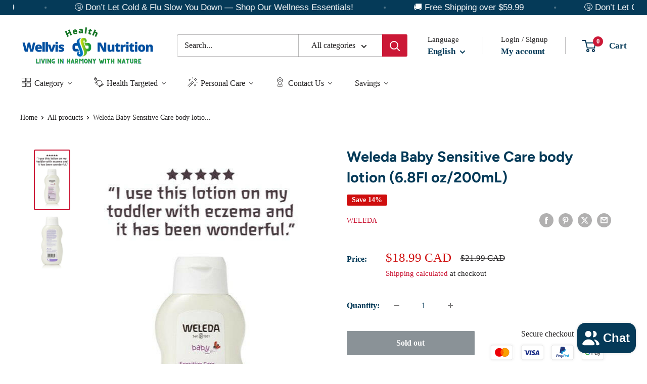

--- FILE ---
content_type: text/html; charset=utf-8
request_url: https://wellvishealth.ca/products/weleda-baby-sensitive-care-body-lotion-6-8fl-oz-200ml
body_size: 86111
content:
<!doctype html>

<html class="no-js" lang="en">
  <head>
    <meta charset="utf-8">
    <meta
      name="viewport"
      content="width=device-width, initial-scale=1.0, height=device-height, minimum-scale=1.0, maximum-scale=1.0"
    >
    <meta name="theme-color" content="#cb1836">

    
    <link rel="canonical" href="https://wellvishealth.ca/products/weleda-baby-sensitive-care-body-lotion-6-8fl-oz-200ml"><link rel="shortcut icon" href="//wellvishealth.ca/cdn/shop/files/wellvis_logo_favicon-06_96x96.png?v=1649540135" type="image/png"><link rel="preload" as="style" href="//wellvishealth.ca/cdn/shop/t/14/assets/theme.css?v=145096456272456570681706804112">
    <link rel="preload" as="script" href="//wellvishealth.ca/cdn/shop/t/14/assets/theme.js?v=14818325599639940821706804112">
    <link rel="preconnect" href="https://cdn.shopify.com">
    <link rel="preconnect" href="https://fonts.shopifycdn.com">
    <link rel="dns-prefetch" href="https://productreviews.shopifycdn.com">
    <link rel="dns-prefetch" href="https://ajax.googleapis.com">
    <link rel="dns-prefetch" href="https://maps.googleapis.com">
    <link rel="dns-prefetch" href="https://maps.gstatic.com">

    <meta property="og:type" content="product">
  <meta property="og:title" content="Weleda Baby Sensitive Care body lotion (6.8Fl oz/200mL)"><meta property="og:image" content="http://wellvishealth.ca/cdn/shop/files/weleda-baby-sensitive-care-body-lotion-68fl-oz200ml-111210.jpg?v=1721234145">
    <meta property="og:image:secure_url" content="https://wellvishealth.ca/cdn/shop/files/weleda-baby-sensitive-care-body-lotion-68fl-oz200ml-111210.jpg?v=1721234145">
    <meta property="og:image:width" content="384">
    <meta property="og:image:height" content="672"><meta property="product:price:amount" content="18.99">
  <meta property="product:price:currency" content="CAD"><meta property="og:description" content="Buy Weleda Baby Sensitive Care body lotion (6.8Fl oz/200mL) - The perfect lotion for babies with hypersensitive skin – soothing, calming and nourishing."><meta property="og:url" content="https://wellvishealth.ca/products/weleda-baby-sensitive-care-body-lotion-6-8fl-oz-200ml">
<meta property="og:site_name" content="Wellvis Health Nutrition"><meta name="twitter:card" content="summary"><meta name="twitter:title" content="Weleda Baby Sensitive Care body lotion (6.8Fl oz/200mL)">
  <meta name="twitter:description" content="Tender all-over care for baby’s dry and sensitive skin The perfect lotion for babies with hypersensitive skin – soothing, calming and nourishing. Fragrance-free. White mallow extract swaddles baby in a cooling layer, pansy extract soothes, coconut and sesame oils nurture the skin. The body lotion provides a pleasant cooling sensation on the skin. Thanks to the carefully-selected ingredients, our White Mallow Body Lotion has a pleasant, mild scent without essential oils. Essential for delicate skin that needs soothing. Benefits Nourishes, soothes, cools, calms and intensively moisturizes. Certified natural by NATRUE, Free from synthetic preservatives, fragrances, colorants or raw materials derived from mineral oils. Dermatologically proven skin-friendly on highly and hyper-sensitive skin. Ingredients Water (Aqua)  Cocos Nucifera (Coconut) Oil  Sesamum Indicum (Sesame) Seed Oil  Glycerin  Alcohol  Cetearyl Glucoside  Beeswax (Cera Alba)  Hydrogenated Coco-Glycerides  Theobroma Cacao (Cocoa) Seed Butter  Borago Officinalis Seed Oil  Carthamus Tinctorius (Safflower) Seed Oil  Helianthus Annuus (Sunflower) Seed Oil">
  <meta name="twitter:image" content="https://wellvishealth.ca/cdn/shop/files/weleda-baby-sensitive-care-body-lotion-68fl-oz200ml-111210_600x600_crop_center.jpg?v=1721234145">
    <link rel="preload" href="//wellvishealth.ca/cdn/fonts/figtree/figtree_n7.2fd9bfe01586148e644724096c9d75e8c7a90e55.woff2" as="font" type="font/woff2" crossorigin><style>
  @font-face {
  font-family: Figtree;
  font-weight: 700;
  font-style: normal;
  font-display: swap;
  src: url("//wellvishealth.ca/cdn/fonts/figtree/figtree_n7.2fd9bfe01586148e644724096c9d75e8c7a90e55.woff2") format("woff2"),
       url("//wellvishealth.ca/cdn/fonts/figtree/figtree_n7.ea05de92d862f9594794ab281c4c3a67501ef5fc.woff") format("woff");
}

  
@font-face {
  font-family: Figtree;
  font-weight: 700;
  font-style: italic;
  font-display: swap;
  src: url("//wellvishealth.ca/cdn/fonts/figtree/figtree_i7.06add7096a6f2ab742e09ec7e498115904eda1fe.woff2") format("woff2"),
       url("//wellvishealth.ca/cdn/fonts/figtree/figtree_i7.ee584b5fcaccdbb5518c0228158941f8df81b101.woff") format("woff");
}


  
  
  

  :root {
    --default-text-font-size : 15px;
    --base-text-font-size    : 16px;
    --heading-font-family    : Figtree, sans-serif;
    --heading-font-weight    : 700;
    --heading-font-style     : normal;
    --text-font-family       : "New York", Iowan Old Style, Apple Garamond, Baskerville, Times New Roman, Droid Serif, Times, Source Serif Pro, serif, Apple Color Emoji, Segoe UI Emoji, Segoe UI Symbol;
    --text-font-weight       : 400;
    --text-font-style        : normal;
    --text-font-bolder-weight: bolder;
    --text-link-decoration   : underline;

    --text-color               : #222021;
    --text-color-rgb           : 34, 32, 33;
    --heading-color            : #053a58;
    --border-color             : #ffffff;
    --border-color-rgb         : 255, 255, 255;
    --form-border-color        : #f2f2f2;
    --accent-color             : #cb1836;
    --accent-color-rgb         : 203, 24, 54;
    --link-color               : #cb1836;
    --link-color-hover         : #871024;
    --background               : #ffffff;
    --secondary-background     : #ffffff;
    --secondary-background-rgb : 255, 255, 255;
    --accent-background        : rgba(203, 24, 54, 0.08);

    --input-background: #ffffff;

    --error-color       : #cf0e0e;
    --error-background  : rgba(207, 14, 14, 0.07);
    --success-color     : #1c7b36;
    --success-background: rgba(28, 123, 54, 0.11);

    --primary-button-background      : #f1f5ad;
    --primary-button-background-rgb  : 241, 245, 173;
    --primary-button-text-color      : #053a58;
    --secondary-button-background    : #f1f5ad;
    --secondary-button-background-rgb: 241, 245, 173;
    --secondary-button-text-color    : #053a58;

    --header-background      : #ffffff;
    --header-text-color      : #053a58;
    --header-light-text-color: #222021;
    --header-border-color    : rgba(34, 32, 33, 0.3);
    --header-accent-color    : #cb1836;

    --footer-background-color:    #222021;
    --footer-heading-text-color:  #ffffff;
    --footer-body-text-color:     #ffffff;
    --footer-body-text-color-rgb: 255, 255, 255;
    --footer-accent-color:        #cb1836;
    --footer-accent-color-rgb:    203, 24, 54;
    --footer-border:              none;
    
    --flickity-arrow-color: #cccccc;--product-on-sale-accent           : #cf0e0e;
    --product-on-sale-accent-rgb       : 207, 14, 14;
    --product-on-sale-color            : #ffffff;
    --product-in-stock-color           : #1c7b36;
    --product-low-stock-color          : #cf0e0e;
    --product-sold-out-color           : #8a9297;
    --product-custom-label-1-background: #3f6ab1;
    --product-custom-label-1-color     : #ffffff;
    --product-custom-label-2-background: #8a44ae;
    --product-custom-label-2-color     : #ffffff;
    --product-review-star-color        : #ffbd00;

    --mobile-container-gutter : 20px;
    --desktop-container-gutter: 40px;

    /* Shopify related variables */
    --payment-terms-background-color: #ffffff;
  }
</style>

<script>
  // IE11 does not have support for CSS variables, so we have to polyfill them
  if (!(((window || {}).CSS || {}).supports && window.CSS.supports('(--a: 0)'))) {
    const script = document.createElement('script');
    script.type = 'text/javascript';
    script.src = 'https://cdn.jsdelivr.net/npm/css-vars-ponyfill@2';
    script.onload = function() {
      cssVars({});
    };

    document.getElementsByTagName('head')[0].appendChild(script);
  }
</script>


    <script>window.performance && window.performance.mark && window.performance.mark('shopify.content_for_header.start');</script><meta name="facebook-domain-verification" content="6zf7v87ce67gmduk7dqzlfpijjwq5r">
<meta name="google-site-verification" content="y3-zZT0ddVHw1Yz4edLm9YRLHwjPU5A1U60XF4FHZOA">
<meta id="shopify-digital-wallet" name="shopify-digital-wallet" content="/62012162269/digital_wallets/dialog">
<meta name="shopify-checkout-api-token" content="f3a6fd5cc96e0c93795d9c37ba18cadd">
<meta id="in-context-paypal-metadata" data-shop-id="62012162269" data-venmo-supported="false" data-environment="production" data-locale="en_US" data-paypal-v4="true" data-currency="CAD">
<link rel="alternate" hreflang="x-default" href="https://wellvishealth.ca/products/weleda-baby-sensitive-care-body-lotion-6-8fl-oz-200ml">
<link rel="alternate" hreflang="en" href="https://wellvishealth.ca/products/weleda-baby-sensitive-care-body-lotion-6-8fl-oz-200ml">
<link rel="alternate" hreflang="zh-Hant" href="https://wellvishealth.ca/zh/products/weleda-baby-sensitive-care-body-lotion-6-8fl-oz-200ml">
<link rel="alternate" hreflang="zh-Hant-CA" href="https://wellvishealth.ca/zh/products/weleda-baby-sensitive-care-body-lotion-6-8fl-oz-200ml">
<link rel="alternate" hreflang="zh-Hant-CN" href="https://wellvishealth.ca/zh/products/weleda-baby-sensitive-care-body-lotion-6-8fl-oz-200ml">
<link rel="alternate" hreflang="zh-Hant-HK" href="https://wellvishealth.ca/zh/products/weleda-baby-sensitive-care-body-lotion-6-8fl-oz-200ml">
<link rel="alternate" type="application/json+oembed" href="https://wellvishealth.ca/products/weleda-baby-sensitive-care-body-lotion-6-8fl-oz-200ml.oembed">
<script async="async" src="/checkouts/internal/preloads.js?locale=en-CA"></script>
<script id="shopify-features" type="application/json">{"accessToken":"f3a6fd5cc96e0c93795d9c37ba18cadd","betas":["rich-media-storefront-analytics"],"domain":"wellvishealth.ca","predictiveSearch":true,"shopId":62012162269,"locale":"en"}</script>
<script>var Shopify = Shopify || {};
Shopify.shop = "wellvishealth.myshopify.com";
Shopify.locale = "en";
Shopify.currency = {"active":"CAD","rate":"1.0"};
Shopify.country = "CA";
Shopify.theme = {"name":"Warehouse_current","id":139545968861,"schema_name":"Warehouse","schema_version":"4.5.0","theme_store_id":871,"role":"main"};
Shopify.theme.handle = "null";
Shopify.theme.style = {"id":null,"handle":null};
Shopify.cdnHost = "wellvishealth.ca/cdn";
Shopify.routes = Shopify.routes || {};
Shopify.routes.root = "/";</script>
<script type="module">!function(o){(o.Shopify=o.Shopify||{}).modules=!0}(window);</script>
<script>!function(o){function n(){var o=[];function n(){o.push(Array.prototype.slice.apply(arguments))}return n.q=o,n}var t=o.Shopify=o.Shopify||{};t.loadFeatures=n(),t.autoloadFeatures=n()}(window);</script>
<script id="shop-js-analytics" type="application/json">{"pageType":"product"}</script>
<script defer="defer" async type="module" src="//wellvishealth.ca/cdn/shopifycloud/shop-js/modules/v2/client.init-shop-cart-sync_BApSsMSl.en.esm.js"></script>
<script defer="defer" async type="module" src="//wellvishealth.ca/cdn/shopifycloud/shop-js/modules/v2/chunk.common_CBoos6YZ.esm.js"></script>
<script type="module">
  await import("//wellvishealth.ca/cdn/shopifycloud/shop-js/modules/v2/client.init-shop-cart-sync_BApSsMSl.en.esm.js");
await import("//wellvishealth.ca/cdn/shopifycloud/shop-js/modules/v2/chunk.common_CBoos6YZ.esm.js");

  window.Shopify.SignInWithShop?.initShopCartSync?.({"fedCMEnabled":true,"windoidEnabled":true});

</script>
<script>(function() {
  var isLoaded = false;
  function asyncLoad() {
    if (isLoaded) return;
    isLoaded = true;
    var urls = ["\/\/cdn.shopify.com\/proxy\/aaf56f1843eb5439c1b24bb60591d2c816bbeca642e6cbe83baa5345e402b651\/bingshoppingtool-t2app-prod.trafficmanager.net\/uet\/tracking_script?shop=wellvishealth.myshopify.com\u0026sp-cache-control=cHVibGljLCBtYXgtYWdlPTkwMA","https:\/\/cdn.logbase.io\/lb-upsell-wrapper.js?shop=wellvishealth.myshopify.com"];
    for (var i = 0; i < urls.length; i++) {
      var s = document.createElement('script');
      s.type = 'text/javascript';
      s.async = true;
      s.src = urls[i];
      var x = document.getElementsByTagName('script')[0];
      x.parentNode.insertBefore(s, x);
    }
  };
  if(window.attachEvent) {
    window.attachEvent('onload', asyncLoad);
  } else {
    window.addEventListener('load', asyncLoad, false);
  }
})();</script>
<script id="__st">var __st={"a":62012162269,"offset":-18000,"reqid":"8c0d6dbb-ae06-427c-aded-6a6f04ea62ca-1768917376","pageurl":"wellvishealth.ca\/products\/weleda-baby-sensitive-care-body-lotion-6-8fl-oz-200ml","u":"7672b9b8e371","p":"product","rtyp":"product","rid":7941162500317};</script>
<script>window.ShopifyPaypalV4VisibilityTracking = true;</script>
<script id="captcha-bootstrap">!function(){'use strict';const t='contact',e='account',n='new_comment',o=[[t,t],['blogs',n],['comments',n],[t,'customer']],c=[[e,'customer_login'],[e,'guest_login'],[e,'recover_customer_password'],[e,'create_customer']],r=t=>t.map((([t,e])=>`form[action*='/${t}']:not([data-nocaptcha='true']) input[name='form_type'][value='${e}']`)).join(','),a=t=>()=>t?[...document.querySelectorAll(t)].map((t=>t.form)):[];function s(){const t=[...o],e=r(t);return a(e)}const i='password',u='form_key',d=['recaptcha-v3-token','g-recaptcha-response','h-captcha-response',i],f=()=>{try{return window.sessionStorage}catch{return}},m='__shopify_v',_=t=>t.elements[u];function p(t,e,n=!1){try{const o=window.sessionStorage,c=JSON.parse(o.getItem(e)),{data:r}=function(t){const{data:e,action:n}=t;return t[m]||n?{data:e,action:n}:{data:t,action:n}}(c);for(const[e,n]of Object.entries(r))t.elements[e]&&(t.elements[e].value=n);n&&o.removeItem(e)}catch(o){console.error('form repopulation failed',{error:o})}}const l='form_type',E='cptcha';function T(t){t.dataset[E]=!0}const w=window,h=w.document,L='Shopify',v='ce_forms',y='captcha';let A=!1;((t,e)=>{const n=(g='f06e6c50-85a8-45c8-87d0-21a2b65856fe',I='https://cdn.shopify.com/shopifycloud/storefront-forms-hcaptcha/ce_storefront_forms_captcha_hcaptcha.v1.5.2.iife.js',D={infoText:'Protected by hCaptcha',privacyText:'Privacy',termsText:'Terms'},(t,e,n)=>{const o=w[L][v],c=o.bindForm;if(c)return c(t,g,e,D).then(n);var r;o.q.push([[t,g,e,D],n]),r=I,A||(h.body.append(Object.assign(h.createElement('script'),{id:'captcha-provider',async:!0,src:r})),A=!0)});var g,I,D;w[L]=w[L]||{},w[L][v]=w[L][v]||{},w[L][v].q=[],w[L][y]=w[L][y]||{},w[L][y].protect=function(t,e){n(t,void 0,e),T(t)},Object.freeze(w[L][y]),function(t,e,n,w,h,L){const[v,y,A,g]=function(t,e,n){const i=e?o:[],u=t?c:[],d=[...i,...u],f=r(d),m=r(i),_=r(d.filter((([t,e])=>n.includes(e))));return[a(f),a(m),a(_),s()]}(w,h,L),I=t=>{const e=t.target;return e instanceof HTMLFormElement?e:e&&e.form},D=t=>v().includes(t);t.addEventListener('submit',(t=>{const e=I(t);if(!e)return;const n=D(e)&&!e.dataset.hcaptchaBound&&!e.dataset.recaptchaBound,o=_(e),c=g().includes(e)&&(!o||!o.value);(n||c)&&t.preventDefault(),c&&!n&&(function(t){try{if(!f())return;!function(t){const e=f();if(!e)return;const n=_(t);if(!n)return;const o=n.value;o&&e.removeItem(o)}(t);const e=Array.from(Array(32),(()=>Math.random().toString(36)[2])).join('');!function(t,e){_(t)||t.append(Object.assign(document.createElement('input'),{type:'hidden',name:u})),t.elements[u].value=e}(t,e),function(t,e){const n=f();if(!n)return;const o=[...t.querySelectorAll(`input[type='${i}']`)].map((({name:t})=>t)),c=[...d,...o],r={};for(const[a,s]of new FormData(t).entries())c.includes(a)||(r[a]=s);n.setItem(e,JSON.stringify({[m]:1,action:t.action,data:r}))}(t,e)}catch(e){console.error('failed to persist form',e)}}(e),e.submit())}));const S=(t,e)=>{t&&!t.dataset[E]&&(n(t,e.some((e=>e===t))),T(t))};for(const o of['focusin','change'])t.addEventListener(o,(t=>{const e=I(t);D(e)&&S(e,y())}));const B=e.get('form_key'),M=e.get(l),P=B&&M;t.addEventListener('DOMContentLoaded',(()=>{const t=y();if(P)for(const e of t)e.elements[l].value===M&&p(e,B);[...new Set([...A(),...v().filter((t=>'true'===t.dataset.shopifyCaptcha))])].forEach((e=>S(e,t)))}))}(h,new URLSearchParams(w.location.search),n,t,e,['guest_login'])})(!0,!0)}();</script>
<script integrity="sha256-4kQ18oKyAcykRKYeNunJcIwy7WH5gtpwJnB7kiuLZ1E=" data-source-attribution="shopify.loadfeatures" defer="defer" src="//wellvishealth.ca/cdn/shopifycloud/storefront/assets/storefront/load_feature-a0a9edcb.js" crossorigin="anonymous"></script>
<script data-source-attribution="shopify.dynamic_checkout.dynamic.init">var Shopify=Shopify||{};Shopify.PaymentButton=Shopify.PaymentButton||{isStorefrontPortableWallets:!0,init:function(){window.Shopify.PaymentButton.init=function(){};var t=document.createElement("script");t.src="https://wellvishealth.ca/cdn/shopifycloud/portable-wallets/latest/portable-wallets.en.js",t.type="module",document.head.appendChild(t)}};
</script>
<script data-source-attribution="shopify.dynamic_checkout.buyer_consent">
  function portableWalletsHideBuyerConsent(e){var t=document.getElementById("shopify-buyer-consent"),n=document.getElementById("shopify-subscription-policy-button");t&&n&&(t.classList.add("hidden"),t.setAttribute("aria-hidden","true"),n.removeEventListener("click",e))}function portableWalletsShowBuyerConsent(e){var t=document.getElementById("shopify-buyer-consent"),n=document.getElementById("shopify-subscription-policy-button");t&&n&&(t.classList.remove("hidden"),t.removeAttribute("aria-hidden"),n.addEventListener("click",e))}window.Shopify?.PaymentButton&&(window.Shopify.PaymentButton.hideBuyerConsent=portableWalletsHideBuyerConsent,window.Shopify.PaymentButton.showBuyerConsent=portableWalletsShowBuyerConsent);
</script>
<script>
  function portableWalletsCleanup(e){e&&e.src&&console.error("Failed to load portable wallets script "+e.src);var t=document.querySelectorAll("shopify-accelerated-checkout .shopify-payment-button__skeleton, shopify-accelerated-checkout-cart .wallet-cart-button__skeleton"),e=document.getElementById("shopify-buyer-consent");for(let e=0;e<t.length;e++)t[e].remove();e&&e.remove()}function portableWalletsNotLoadedAsModule(e){e instanceof ErrorEvent&&"string"==typeof e.message&&e.message.includes("import.meta")&&"string"==typeof e.filename&&e.filename.includes("portable-wallets")&&(window.removeEventListener("error",portableWalletsNotLoadedAsModule),window.Shopify.PaymentButton.failedToLoad=e,"loading"===document.readyState?document.addEventListener("DOMContentLoaded",window.Shopify.PaymentButton.init):window.Shopify.PaymentButton.init())}window.addEventListener("error",portableWalletsNotLoadedAsModule);
</script>

<script type="module" src="https://wellvishealth.ca/cdn/shopifycloud/portable-wallets/latest/portable-wallets.en.js" onError="portableWalletsCleanup(this)" crossorigin="anonymous"></script>
<script nomodule>
  document.addEventListener("DOMContentLoaded", portableWalletsCleanup);
</script>

<link id="shopify-accelerated-checkout-styles" rel="stylesheet" media="screen" href="https://wellvishealth.ca/cdn/shopifycloud/portable-wallets/latest/accelerated-checkout-backwards-compat.css" crossorigin="anonymous">
<style id="shopify-accelerated-checkout-cart">
        #shopify-buyer-consent {
  margin-top: 1em;
  display: inline-block;
  width: 100%;
}

#shopify-buyer-consent.hidden {
  display: none;
}

#shopify-subscription-policy-button {
  background: none;
  border: none;
  padding: 0;
  text-decoration: underline;
  font-size: inherit;
  cursor: pointer;
}

#shopify-subscription-policy-button::before {
  box-shadow: none;
}

      </style>

<script>window.performance && window.performance.mark && window.performance.mark('shopify.content_for_header.end');</script>

    <link rel="stylesheet" href="//wellvishealth.ca/cdn/shop/t/14/assets/theme.css?v=145096456272456570681706804112">

    
  <script type="application/ld+json">
  {
    "@context": "https://schema.org",
    "@type": "Product",
    "productID": 7941162500317,
    "offers": [{
          "@type": "Offer",
          "name": "Default Title",
          "availability":"https://schema.org/OutOfStock",
          "price": 18.99,
          "priceCurrency": "CAD",
          "priceValidUntil": "2026-01-30",
            "gtin13": "4001638096829",
          "url": "/products/weleda-baby-sensitive-care-body-lotion-6-8fl-oz-200ml?variant=43559519092957"
        }
],"brand": {
      "@type": "Brand",
      "name": "Weleda"
    },
    "name": "Weleda Baby Sensitive Care body lotion (6.8Fl oz\/200mL)",
    "description": "\nTender all-over care for baby’s dry and sensitive skin\n\n\nThe perfect lotion for babies with hypersensitive skin – soothing, calming and nourishing.\nFragrance-free.\n\n\nWhite mallow extract swaddles baby in a cooling layer, pansy extract soothes, coconut and sesame oils nurture the skin. The body lotion provides a pleasant cooling sensation on the skin. Thanks to the carefully-selected ingredients, our White Mallow Body Lotion has a pleasant, mild scent without essential oils. Essential for delicate skin that needs soothing.\n\n\n\nBenefits\nNourishes, soothes, cools, calms and intensively moisturizes. Certified natural by NATRUE, Free from synthetic preservatives, fragrances, colorants or raw materials derived from mineral oils. Dermatologically proven skin-friendly on highly and hyper-sensitive skin.\nIngredients\nWater (Aqua)  Cocos Nucifera (Coconut) Oil  Sesamum Indicum (Sesame) Seed Oil  Glycerin  Alcohol  Cetearyl Glucoside  Beeswax (Cera Alba)  Hydrogenated Coco-Glycerides  Theobroma Cacao (Cocoa) Seed Butter  Borago Officinalis Seed Oil  Carthamus Tinctorius (Safflower) Seed Oil  Helianthus Annuus (Sunflower) Seed Oil Unsaponifiables  Glyceryl Stearate SE  Prunus Amygdalus Dulcis (Sweet Almond) Oil  Althaea Officinalis Root Extract  Viola Tricolor Extract  Xanthan Gum  Glyceryl Caprylate  Squalane\n Gently apply all over baby's skin daily. Also, suitable for use by adults with hypersensitive, dry skin.\n \n\n\n",
    "category": "skincare",
    "url": "/products/weleda-baby-sensitive-care-body-lotion-6-8fl-oz-200ml",
    "sku": "",
    "image": {
      "@type": "ImageObject",
      "url": "https://wellvishealth.ca/cdn/shop/files/weleda-baby-sensitive-care-body-lotion-68fl-oz200ml-111210.jpg?v=1721234145&width=1024",
      "image": "https://wellvishealth.ca/cdn/shop/files/weleda-baby-sensitive-care-body-lotion-68fl-oz200ml-111210.jpg?v=1721234145&width=1024",
      "name": "Weleda Baby Sensitive Care body lotion (6.8Fl oz\/200mL)",
      "width": "1024",
      "height": "1024"
    }
  }
  </script>



  <script type="application/ld+json">
  {
    "@context": "https://schema.org",
    "@type": "BreadcrumbList",
  "itemListElement": [{
      "@type": "ListItem",
      "position": 1,
      "name": "Home",
      "item": "https://wellvishealth.ca"
    },{
          "@type": "ListItem",
          "position": 2,
          "name": "Weleda Baby Sensitive Care body lotion (6.8Fl oz\/200mL)",
          "item": "https://wellvishealth.ca/products/weleda-baby-sensitive-care-body-lotion-6-8fl-oz-200ml"
        }]
  }
  </script>



    <script>
      // This allows to expose several variables to the global scope, to be used in scripts
      window.theme = {
        pageType: "product",
        cartCount: 0,
        moneyFormat: "${{amount}}",
        moneyWithCurrencyFormat: "${{amount}} CAD",
        currencyCodeEnabled: true,
        showDiscount: true,
        discountMode: "percentage",
        cartType: "drawer"
      };

      window.routes = {
        rootUrl: "\/",
        rootUrlWithoutSlash: '',
        cartUrl: "\/cart",
        cartAddUrl: "\/cart\/add",
        cartChangeUrl: "\/cart\/change",
        searchUrl: "\/search",
        productRecommendationsUrl: "\/recommendations\/products"
      };

      window.languages = {
        productRegularPrice: "Regular price",
        productSalePrice: "Sale price",
        collectionOnSaleLabel: "Save {{savings}}",
        productFormUnavailable: "Unavailable",
        productFormAddToCart: "Add to cart",
        productFormPreOrder: "Pre-order",
        productFormSoldOut: "Sold out",
        productAdded: "Product has been added to your cart",
        productAddedShort: "Added!",
        shippingEstimatorNoResults: "No shipping could be found for your address.",
        shippingEstimatorOneResult: "There is one shipping rate for your address:",
        shippingEstimatorMultipleResults: "There are {{count}} shipping rates for your address:",
        shippingEstimatorErrors: "There are some errors:"
      };

      document.documentElement.className = document.documentElement.className.replace('no-js', 'js');
    </script><script src="//wellvishealth.ca/cdn/shop/t/14/assets/theme.js?v=14818325599639940821706804112" defer></script>
    <script src="//wellvishealth.ca/cdn/shop/t/14/assets/custom.js?v=102476495355921946141706804111" defer></script><script>
        (function () {
          window.onpageshow = function() {
            // We force re-freshing the cart content onpageshow, as most browsers will serve a cache copy when hitting the
            // back button, which cause staled data
            document.documentElement.dispatchEvent(new CustomEvent('cart:refresh', {
              bubbles: true,
              detail: {scrollToTop: false}
            }));
          };
        })();
      </script>
    <script type="text/javascript">
  window.Pop = window.Pop || {};
  window.Pop.common = window.Pop.common || {};
  window.Pop.common.shop = {
    permanent_domain: 'wellvishealth.myshopify.com',
    currency: "CAD",
    money_format: "${{amount}}",
    id: 62012162269
  };
  

  window.Pop.common.template = 'product';
  window.Pop.common.cart = {};
  window.Pop.common.vapid_public_key = "BJuXCmrtTK335SuczdNVYrGVtP_WXn4jImChm49st7K7z7e8gxSZUKk4DhUpk8j2Xpiw5G4-ylNbMKLlKkUEU98=";
  window.Pop.global_config = {"asset_urls":{"loy":{},"rev":{},"pu":{"init_js":null},"widgets":{"init_js":"https:\/\/cdn.shopify.com\/s\/files\/1\/0194\/1736\/6592\/t\/1\/assets\/ba_widget_init.js?v=1720100542","modal_js":"https:\/\/cdn.shopify.com\/s\/files\/1\/0194\/1736\/6592\/t\/1\/assets\/ba_widget_modal.js?v=1720100544","modal_css":"https:\/\/cdn.shopify.com\/s\/files\/1\/0194\/1736\/6592\/t\/1\/assets\/ba_widget_modal.css?v=1654723622"},"forms":{},"global":{"helper_js":"https:\/\/cdn.shopify.com\/s\/files\/1\/0194\/1736\/6592\/t\/1\/assets\/ba_pop_tracking.js?v=1704919189"}},"proxy_paths":{"pop":"\/apps\/ba-pop","app_metrics":"\/apps\/ba-pop\/app_metrics","push_subscription":"\/apps\/ba-pop\/push"},"aat":["pop"],"pv":false,"sts":false,"bam":true,"batc":true,"base_money_format":"${{amount}}","online_store_version":2,"loy_js_api_enabled":false,"shop":{"id":62012162269,"name":"Wellvis Health Nutrition","domain":"wellvishealth.ca"}};
  window.Pop.widgets_config = {"id":31547,"active":true,"frequency_limit_amount":15,"frequency_limit_time_unit":"days","background_image":{"position":"background","widget_background_preview_url":"https:\/\/activestorage-public.s3.us-west-2.amazonaws.com\/l1g4r6hdid5y5t0c7vb9stfpbp2y"},"initial_state":{"body":"Check out our deals on Energy Boosters, trusted by professionals and athletes\r\n\r\n\r\n\r\n\r\n\r\n\r\n\r\n","title":"Summer  🤸 Slim  🏊 Down","cta_text":"CLAIM DISCOUNT","show_email":"true","action_text":"More Saving is coming...","footer_text":"You are signing up to receive communication via email and can unsubscribe at any time.","dismiss_text":"No thanks","email_placeholder":"Email Address","phone_placeholder":"Phone Number"},"success_state":{"body":"Welcome to join us! \r\nStart your 1st order with 15% off. ","title":"Discount Unlocked 🎉","cta_text":"Continue shopping","cta_action":"dismiss","redirect_url":"https:\/\/wellvishealth.ca\/","open_url_new_tab":"false"},"closed_state":{"action":"close_widget","font_size":"20","action_text":"GET 10% OFF","display_offset":"300","display_position":"left"},"error_state":{"submit_error":"Sorry, please try again later.","invalid_email":"Please enter a valid email address!","error_subscribing":"Error subscribing, try again later","already_registered":"You have already registered","invalid_phone_number":"Please enter valid phone number!"},"trigger":{"action":"on_timer","delay_in_seconds":"0"},"colors":{"link_color":"#4FC3F7","sticky_bar_bg":"#C62828","cta_font_color":"#fff","body_font_color":"#000","sticky_bar_text":"#fff","background_color":"#fff","error_text_color":"#ff2626","title_font_color":"#000","footer_font_color":"#111111","dismiss_font_color":"#333333","cta_background_color":"#000","sticky_coupon_bar_bg":"#286ef8","error_text_background":"","sticky_coupon_bar_text":"#fff"},"sticky_coupon_bar":{"enabled":"true","message":"Don't forget to use your code"},"display_style":{"font":"Arial","size":"regular","align":"center"},"dismissable":true,"has_background":true,"opt_in_channels":["email"],"rules":[],"widget_css":".powered_by_rivo{\n  display: none;\n}\n.ba_widget_main_design {\n  background: #fff;\n}\n.ba_widget_content{text-align: center}\n.ba_widget_parent{\n  font-family: Arial;\n}\n.ba_widget_parent.background{\n  background-image: url(\"https:\/\/d15d3imw3mjndz.cloudfront.net\/l1g4r6hdid5y5t0c7vb9stfpbp2y\");\n}\n.ba_widget_left_content{\n}\n.ba_widget_right_content{\n}\n#ba_widget_cta_button:disabled{\n  background: #000cc;\n}\n#ba_widget_cta_button{\n  background: #000;\n  color: #fff;\n}\n#ba_widget_cta_button:after {\n  background: #000e0;\n}\n.ba_initial_state_title, .ba_success_state_title{\n  color: #000;\n}\n.ba_initial_state_body, .ba_success_state_body{\n  color: #000;\n}\n.ba_initial_state_dismiss_text{\n  color: #333333;\n}\n.ba_initial_state_footer_text, .ba_initial_state_sms_agreement{\n  color: #111111;\n}\n.ba_widget_error{\n  color: #ff2626;\n  background: ;\n}\n.ba_link_color{\n  color: #4FC3F7;\n}\n","custom_css":null,"logo":null};
</script>


<script type="text/javascript">
  

  (function() {
    //Global snippet for Email Popups
    //this is updated automatically - do not edit manually.
    document.addEventListener('DOMContentLoaded', function() {
      function loadScript(src, defer, done) {
        var js = document.createElement('script');
        js.src = src;
        js.defer = defer;
        js.onload = function(){done();};
        js.onerror = function(){
          done(new Error('Failed to load script ' + src));
        };
        document.head.appendChild(js);
      }

      function browserSupportsAllFeatures() {
        return window.Promise && window.fetch && window.Symbol;
      }

      if (browserSupportsAllFeatures()) {
        main();
      } else {
        loadScript('https://polyfill-fastly.net/v3/polyfill.min.js?features=Promise,fetch', true, main);
      }

      function loadAppScripts(){
        const popAppEmbedEnabled = document.getElementById("pop-app-embed-init");

        if (window.Pop.global_config.aat.includes("pop") && !popAppEmbedEnabled){
          loadScript(window.Pop.global_config.asset_urls.widgets.init_js, true, function(){});
        }
      }

      function main(err) {
        loadScript(window.Pop.global_config.asset_urls.global.helper_js, false, loadAppScripts);
      }
    });
  })();
</script>

    <script>
      !function(t,e){var o,n,p,r;e.__SV||(window.posthog=e,e._i=[],e.init=function(i,s,a){function g(t,e){var o=e.split(".");2==o.length&&(t=t[o[0]],e=o[1]),t[e]=function(){t.push([e].concat(Array.prototype.slice.call(arguments,0)))}}(p=t.createElement("script")).type="text/javascript",p.crossOrigin="anonymous",p.async=!0,p.src=s.api_host.replace(".i.posthog.com","-assets.i.posthog.com")+"/static/array.js",(r=t.getElementsByTagName("script")[0]).parentNode.insertBefore(p,r);var u=e;for(void 0!==a?u=e[a]=[]:a="posthog",u.people=u.people||[],u.toString=function(t){var e="posthog";return"posthog"!==a&&(e+="."+a),t||(e+=" (stub)"),e},u.people.toString=function(){return u.toString(1)+".people (stub)"},o="init bs ws ge fs capture De Ai $s register register_once register_for_session unregister unregister_for_session Is getFeatureFlag getFeatureFlagPayload isFeatureEnabled reloadFeatureFlags updateEarlyAccessFeatureEnrollment getEarlyAccessFeatures on onFeatureFlags onSurveysLoaded onSessionId getSurveys getActiveMatchingSurveys renderSurvey canRenderSurvey canRenderSurveyAsync identify setPersonProperties group resetGroups setPersonPropertiesForFlags resetPersonPropertiesForFlags setGroupPropertiesForFlags resetGroupPropertiesForFlags reset get_distinct_id getGroups get_session_id get_session_replay_url alias set_config startSessionRecording stopSessionRecording sessionRecordingStarted captureException loadToolbar get_property getSessionProperty xs Ss createPersonProfile Es gs opt_in_capturing opt_out_capturing has_opted_in_capturing has_opted_out_capturing clear_opt_in_out_capturing ys debug ks getPageViewId captureTraceFeedback captureTraceMetric".split(" "),n=0;n<o.length;n++)g(u,o[n]);e._i.push([i,s,a])},e.__SV=1)}(document,window.posthog||[]);
      posthog.init('phc_RJ4nJSyhEZ6HXZSgGvEo4I50beYZ00mVPzQOg1D4gWO', {
          api_host: 'https://us.i.posthog.com',
          person_profiles: 'identified_only', // or 'always' to create profiles for anonymous users as well
      })
    </script>
  <!-- BEGIN app block: shopify://apps/tinyseo/blocks/breadcrumbs-json-ld-embed/0605268f-f7c4-4e95-b560-e43df7d59ae4 --><script type="application/ld+json" id="tinyimg-breadcrumbs-json-ld">
      {
        "@context": "https://schema.org",
        "@type": "BreadcrumbList",
        "itemListElement": [
          {
            "@type": "ListItem",
            "position": 1,
            "item": {
              "@id": "https://wellvishealth.ca",
          "name": "Home"
        }
      }
      
        
        
      ,{
        "@type": "ListItem",
        "position": 2,
        "item": {
          "@id": "https://wellvishealth.ca/products/weleda-baby-sensitive-care-body-lotion-6-8fl-oz-200ml",
          "name": "Weleda Baby Sensitive Care body lotion (6.8Fl oz/200mL)"
        }
      }
      
      ]
    }
  </script>
<!-- END app block --><!-- BEGIN app block: shopify://apps/buddha-mega-menu-navigation/blocks/megamenu/dbb4ce56-bf86-4830-9b3d-16efbef51c6f -->
<script>
        var productImageAndPrice = [],
            collectionImages = [],
            articleImages = [],
            mmLivIcons = true,
            mmFlipClock = false,
            mmFixesUseJquery = false,
            mmNumMMI = 5,
            mmSchemaTranslation = {},
            mmMenuStrings =  {"menuStrings":{"default":{"Category":"Category","Brands":"Brands","Professional recommended":"Professional recommended","Alpha Science Laboratories":"Alpha Science Laboratories","BioClinic Naturals":"BioClinic Naturals","CytoMatrix":"CytoMatrix","Designs For Health":"Designs For Health","Ferosom":"Ferosom","Ferosom Forte LCE Liposomal Iron Supplement (20 Capsules)":"Ferosom Forte LCE Liposomal Iron Supplement (20 Capsules)","Ferosom Forte LCE Liposomal Iron Supplement (20 Powder Sachets)":"Ferosom Forte LCE Liposomal Iron Supplement (20 Powder Sachets)","Genestra Brands":"Genestra Brands","Medi Herbs":"Medi Herbs","NFH":"NFH","Restorative Formulations":"Restorative Formulations","Thorne":"Thorne","UTIVA":"UTIVA","A - E":"A - E","F - J":"F - J","K - O":"K - O","P - Z":"P - Z","Vitamins":"Vitamins","Vitamin A":"Vitamin A","Vitamin B's":"Vitamin B's","Vitamin C":"Vitamin C","Vitamin D":"Vitamin D","Vitamin E":"Vitamin E","Vitamin K":"Vitamin K","All products":"All products","Minerals":"Minerals","Calcium":"Calcium","Magnesium":"Magnesium","Zinc":"Zinc","Iron":"Iron","Boron":"Boron","Phosphorus":"Phosphorus","Potassium":"Potassium","Botanicals":"Botanicals","Supplements":"Supplements","Proteins":"Proteins","Fatty acids":"Fatty acids","Alpha Organic Flaxseed Oil (1000mL)":"Alpha Organic Flaxseed Oil (1000mL)","Metagenics OmegaGenics® EPA-DHA 1000 (240 softgels)":"Metagenics OmegaGenics® EPA-DHA 1000 (240 softgels)","Nordic Native Pristine NNP Omega-3 (120 caps) with potency of 90%, TGN form":"Nordic Native Pristine NNP Omega-3 (120 caps) with potency of 90%, TGN form","Antioxidants":"Antioxidants","Probiotics":"Probiotics","Workout supplements":"Workout supplements","Weight Management":"Weight Management","Inner Armour Isolate Zero":"Inner Armour Isolate Zero","Genuine Health fermented BCAA+ creatine lemon-lime (440 g)":"Genuine Health fermented BCAA+ creatine lemon-lime (440 g)","Sleep aids":"Sleep aids","Sport & Fitness":"Sport & Fitness","Sport Nutrition":"Sport Nutrition","BCAA":"BCAA","Plant-based":"Plant-based","Greens":"Greens","Sport Wearings":"Sport Wearings","Anti-collision compression knee sleeve":"Anti-collision compression knee sleeve","Kinesiology Tape for any activities (5cm x 5m roll) -Beige, Black, Pink, Blue":"Kinesiology Tape for any activities (5cm x 5m roll) -Beige, Black, Pink, Blue","Moms & Kids":"Moms & Kids","Tea":"Tea","Health Targeted":"Health Targeted","Choose from...":"Choose from...","Heart Health":"Heart Health","Liver protection":"Liver protection","Digestive Health":"Digestive Health","Brain health":"Brain health","Healthy blood sugar":"Healthy blood sugar","Skincare":"Skincare","Immune Health":"Immune Health","Pain":"Pain","Anti-cold & flu":"Anti-cold & flu","Muscle, Bone & Joint":"Muscle, Bone & Joint","Energy boost":"Energy boost","Complete List of Digestive Enzymes: A Closer Look":"Complete List of Digestive Enzymes: A Closer Look","Bio-Fen":"Bio-Fen","Personal Care":"Personal Care","Home Care":"Home Care","Massage tools":"Massage tools","Sandalwood Massage Comb":"Sandalwood Massage Comb","Natural Rose Facial Roller Massager Jade Guasha Scraping Board":"Natural Rose Facial Roller Massager Jade Guasha Scraping Board","Thumb massager - selfcare with acupoint massage at home":"Thumb massager - selfcare with acupoint massage at home","Device":"Device","Foldable Aluminum Walking Cane":"Foldable Aluminum Walking Cane","Finger Pulse Oximeter with OLED display":"Finger Pulse Oximeter with OLED display","TDP Infrared Mineral Heat Lamp (Large Head)":"TDP Infrared Mineral Heat Lamp (Large Head)","Ling Nam Ultra Balm (70mL) ":"Ling Nam Ultra Balm (70mL) ","La Manna Coconut Oil Lip Balm (4.5g)":"La Manna Coconut Oil Lip Balm (4.5g)","Protection":"Protection","Kinesiology Tape ":"Kinesiology Tape ","Patellar knee strap":"Patellar knee strap","Gym Gloves with wrist wrap for weightlifting":"Gym Gloves with wrist wrap for weightlifting","Healing":"Healing","Back Brace - Adjustable lumbar support belt":"Back Brace - Adjustable lumbar support belt","Vis-Care Thumb splint brace":"Vis-Care Thumb splint brace","Finger Splint (3.74 in)":"Finger Splint (3.74 in)","Bolton's Natural Magnesium Liquid (Oil)":"Bolton's Natural Magnesium Liquid (Oil)","Your Ultimate Workout Potential: The Definitive Guide to Science-Backed Pre- and Post-Workout Nutrition Strategies":"Your Ultimate Workout Potential: The Definitive Guide to Science-Backed Pre- and Post-Workout Nutrition Strategies","Vis-care Wrist brace":"Vis-care Wrist brace","Body Care":"Body Care","Hair care":"Hair care","Clairol Hair Food Sulfate Free Hair Milk Shampoo (530mL)":"Clairol Hair Food Sulfate Free Hair Milk Shampoo (530mL)","Boo Bamboo Natural Baby Shampoo & Body Wash（300mL | 600ml）":"Boo Bamboo Natural Baby Shampoo & Body Wash（300mL | 600ml）","Cream & Lotion":"Cream & Lotion","Heritage Store Castor Oil (473mL ) Cold Pressed":"Heritage Store Castor Oil (473mL ) Cold Pressed","Weleda Baby Sensitive Care body lotion (6.8Fl oz/200mL)":"Weleda Baby Sensitive Care body lotion (6.8Fl oz/200mL)","The Fragrant Path to Wellness: 30 Essential Oils Revolutionizing Health Practices":"The Fragrant Path to Wellness: 30 Essential Oils Revolutionizing Health Practices","New Roots Eucalyptus Essential Oil (15 mL | 30 mL)":"New Roots Eucalyptus Essential Oil (15 mL | 30 mL)","Essential Oil":"Essential Oil","Usage":"Usage","Calm Mind":"Calm Mind","Parasite infection":"Parasite infection","Anti-infection":"Anti-infection","Scent":"Scent","Skin Product excipient":"Skin Product excipient","Joint pain":"Joint pain","Muscle relaxation":"Muscle relaxation","Bug repellent":"Bug repellent","Digestion":"Digestion","Stress & Anxiety":"Stress & Anxiety","Cleansing & Purifying":"Cleansing & Purifying","Top picks":"Top picks","Aura Cacia Rosemary Essential Oil (15 mL)":"Aura Cacia Rosemary Essential Oil (15 mL)","New Roots Tea Tree (15mL)":"New Roots Tea Tree (15mL)","Naka Platinum Organic Eucalyptus Oil (50mL)":"Naka Platinum Organic Eucalyptus Oil (50mL)","Most Buy":"Most Buy","NOW Organic Peppermint Oil (30 mL)":"NOW Organic Peppermint Oil (30 mL)","Divine Essence organic rosehip (100mL)":"Divine Essence organic rosehip (100mL)","Aura Cacia Frankincense Essential Oil (15 mL)":"Aura Cacia Frankincense Essential Oil (15 mL)","Scent oil":"Scent oil","NOW Organic Orange Oil (30 mL)":"NOW Organic Orange Oil (30 mL)","Aura Cacia Peppermint Essential Oil (15 mL)":"Aura Cacia Peppermint Essential Oil (15 mL)","Naka Platinum Frankincense essential Oil (50mL)":"Naka Platinum Frankincense essential Oil (50mL)","Baby Care":"Baby Care","Good stuff":"Good stuff","Weleda Baby Sensitive Care body lotion ":"Weleda Baby Sensitive Care body lotion ","Baby Boo Bamboo Natural Baby Shampoo & Body Wash":"Baby Boo Bamboo Natural Baby Shampoo & Body Wash","Why is Fructose Bad for Kids' Health? Unveiling the Hidden Dangers":"Why is Fructose Bad for Kids' Health? Unveiling the Hidden Dangers","Contact Us":"Contact Us","Savings":"Savings","Products sale":"Products sale","Hot sale":"Hot sale","Naka Magnesium Bisglycinate 200mg (150caps)":"Naka Magnesium Bisglycinate 200mg (150caps)","St Francis Herb Farm Deep Immune for Kids (100mL)":"St Francis Herb Farm Deep Immune for Kids (100mL)","Tigermark Black Buckwheat Tea (240g | 8gx30pcs)":"Tigermark Black Buckwheat Tea (240g | 8gx30pcs)","On Sale":"On Sale","Hydralyte Electrolyte Granules Lemon-lime (12 X 6g packets)":"Hydralyte Electrolyte Granules Lemon-lime (12 X 6g packets)","Naka Platinum Pro Biotin 10,000 mcg - Berry flavor (100ml)":"Naka Platinum Pro Biotin 10,000 mcg - Berry flavor (100ml)","Natural Factors OsteoMove Joint Care Extra Strength (120  Tablets)":"Natural Factors OsteoMove Joint Care Extra Strength (120  Tablets)","allKiDz BioActive Iron Liquid (100 mL)":"allKiDz BioActive Iron Liquid (100 mL)","Nutridom Tongkat Ali 200 mg (60 vcaps)":"Nutridom Tongkat Ali 200 mg (60 vcaps)","Astadaily All-In-One Astaxanthin Supplement (60 softgels)":"Astadaily All-In-One Astaxanthin Supplement (60 softgels)","Sale events":"Sale events","Top collections":"Top collections","Women’s Health":"Women’s Health","Adrenal Support":"Adrenal Support","Top brands":"Top brands","New Roots":"New Roots","Natural Factors":"Natural Factors","Omega Alpha":"Omega Alpha","Naka":"Naka","Final Sale 40% off":"Final Sale 40% off","Winter Sale":"Winter Sale","Save up to 55% off":"Save up to 55% off","Natural Factors Balanced C Extra with Rutin, Rosehips, Hesperidin 500 mg/500 mg (180 tablets)":"Natural Factors Balanced C Extra with Rutin, Rosehips, Hesperidin 500 mg/500 mg (180 tablets)","Natural Factors Oil of Oregano 180mg (30 Softgels)":"Natural Factors Oil of Oregano 180mg (30 Softgels)","St Francis Castor Oil (120mL)":"St Francis Castor Oil (120mL)","Maplelife Immune-All (60 Caps)":"Maplelife Immune-All (60 Caps)","Top immune boost selections":"Top immune boost selections"}},"additional":{"default":{"Add to cart":"Add to cart","Sold out":"Sold out","JUST ADDED TO YOUR CART":"JUST ADDED TO YOUR CART","OUT OF STOCK":"OUT OF STOCK","View Cart":"View Cart","NEW":"NEW","SALE":"SALE","HOT":"HOT","Name":"Name","Email":"Email","Message":"Message","Send Message":"Send Message","Thanks for contacting us. We will get back to you as soon as possible":"Thanks for contacting us. We will get back to you as soon as possible","Find us...":"Find us...","Send Us a Message":"Send Us a Message"}}} ,
            mmShopLocale = "en",
            mmShopLocaleCollectionsRoute = "/collections",
            mmSchemaDesignJSON = [{"action":"menu-select","value":"mm-automatic"},{"action":"design","setting":"text_color","value":"#000000"},{"action":"design","setting":"contact_right_btn_bg_color","value":"#0d204a"},{"action":"design","setting":"contact_left_bg_color","value":"#0d204a"},{"action":"design","setting":"label_background_color_sale","value":"#183376"},{"action":"design","setting":"price_color","value":"#ed0606"},{"action":"design","setting":"link_hover_color","value":"#093c8d"},{"action":"design","setting":"vertical_contact_left_alt_color","value":"#333333"},{"action":"design","setting":"vertical_contact_right_btn_bg_color","value":"#333333"},{"action":"design","setting":"vertical_addtocart_background_color","value":"#333333"},{"action":"design","setting":"vertical_background_color","value":"#017b86"},{"action":"design","setting":"vertical_countdown_background_color","value":"#333333"},{"action":"design","setting":"vertical_countdown_color","value":"#ffffff"},{"action":"design","setting":"vertical_addtocart_text_color","value":"#ffffff"},{"action":"design","setting":"vertical_addtocart_enable","value":"true"},{"action":"design","setting":"vertical_contact_right_btn_text_color","value":"#ffffff"},{"action":"design","setting":"vertical_price_color","value":"#ffffff"},{"action":"design","setting":"vertical_link_hover_color","value":"#ffffff"},{"action":"design","setting":"vertical_text_color","value":"#ffffff"},{"action":"design","setting":"vertical_font_size","value":"13px"},{"action":"design","setting":"vertical_font_family","value":"Default"},{"action":"design","setting":"countdown_background_color","value":"#333333"},{"action":"design","setting":"countdown_color","value":"#ffffff"},{"action":"design","setting":"addtocart_background_hover_color","value":"#0da19a"},{"action":"design","setting":"addtocart_text_hover_color","value":"#ffffff"},{"action":"design","setting":"addtocart_background_color","value":"#ffffff"},{"action":"design","setting":"addtocart_text_color","value":"#333333"},{"action":"design","setting":"addtocart_enable","value":"true"},{"action":"design","setting":"contact_left_text_color","value":"#f1f1f0"},{"action":"design","setting":"contact_left_alt_color","value":"#CCCCCC"},{"action":"design","setting":"contact_right_btn_text_color","value":"#ffffff"},{"action":"design","setting":"background_color","value":"#ffffff"},{"action":"design","setting":"background_hover_color","value":"#f9f9f9"},{"action":"design","setting":"font_family","value":"Default"},{"action":"design","setting":"font_size","value":"13px"}],
            mmDomChangeSkipUl = "",
            buddhaMegaMenuShop = "wellvishealth.myshopify.com",
            mmWireframeCompression = "0",
            mmExtensionAssetUrl = "https://cdn.shopify.com/extensions/019abe06-4a3f-7763-88da-170e1b54169b/mega-menu-151/assets/";var bestSellersHTML = '';var newestProductsHTML = '';var buddhaLivIcons={"thumbnails-big.svg":"<svg version=\"1.1\" xmlns=\"http:\/\/www.w3.org\/2000\/svg\" xmlns:xlink=\"http:\/\/www.w3.org\/1999\/xlink\" viewBox=\"0 0 60 60\" xml:space=\"preserve\" data-animoptions=\"{'duration':'1.4', 'repeat':'0', 'repeatDelay':'0.5'}\">\n\t<g class=\"lievo-main\">\n\t\t<g class=\"lievo-common\">\n\t\t\t<g data-animdata=\"\n\t\t\t\t{\n\t\t\t\t\t'steps':[\n\t\t\t\t\t\t{\n\t\t\t\t\t\t\t'duration':'0',\n\t\t\t\t\t\t\t'vars':{\n\t\t\t\t\t\t\t\t'y':'+=24'\n\t\t\t\t\t\t\t},\n\t\t\t\t\t\t\t'position':'0'\n\t\t\t\t\t\t},\n\t\t\t\t\t\t{\n\t\t\t\t\t\t\t'duration':'1',\n\t\t\t\t\t\t\t'vars':{\n\t\t\t\t\t\t\t\t'y':'0',\n\t\t\t\t\t\t\t\t'ease':'Power1.easeOut'\n\t\t\t\t\t\t\t},\n\t\t\t\t\t\t\t'position':'3'\n\t\t\t\t\t\t}\n\t\t\t\t\t]\n\t\t\t\t}\n\t\t\t\">\n\t\t\t\t<rect x=\"9\" y=\"9\" fill=\"#6BB9F0\" stroke=\"#34495E\" stroke-width=\"2\" stroke-miterlimit=\"10\" width=\"18\" height=\"18\" data-animdata=\"\n\t\t\t\t\t{\n\t\t\t\t\t\t'steps':[\n\t\t\t\t\t\t\t{\n\t\t\t\t\t\t\t\t'duration':'0',\n\t\t\t\t\t\t\t\t'vars':{\n\t\t\t\t\t\t\t\t\t'opacity':'0'\n\t\t\t\t\t\t\t\t},\n\t\t\t\t\t\t\t\t'position':'0'\n\t\t\t\t\t\t\t},\n\t\t\t\t\t\t\t{\n\t\t\t\t\t\t\t\t'duration':'1',\n\t\t\t\t\t\t\t\t'vars':{\n\t\t\t\t\t\t\t\t\t'opacity':'1'\n\t\t\t\t\t\t\t\t},\n\t\t\t\t\t\t\t\t'position':'1'\n\t\t\t\t\t\t\t}\n\t\t\t\t\t\t]\n\t\t\t\t\t}\n\t\t\t\t\"\/>\n\t\t\t\t<rect class=\"lievo-altstroke\" x=\"33\" y=\"9\" fill=\"#EF7265\" stroke=\"#34495E\" stroke-width=\"2\" stroke-miterlimit=\"10\" width=\"18\" height=\"18\" data-animdata=\"\n\t\t\t\t\t{\n\t\t\t\t\t\t'steps':[\n\t\t\t\t\t\t\t{\n\t\t\t\t\t\t\t\t'duration':'0',\n\t\t\t\t\t\t\t\t'vars':{\n\t\t\t\t\t\t\t\t\t'opacity':'0'\n\t\t\t\t\t\t\t\t},\n\t\t\t\t\t\t\t\t'position':'0'\n\t\t\t\t\t\t\t},\n\t\t\t\t\t\t\t{\n\t\t\t\t\t\t\t\t'duration':'1',\n\t\t\t\t\t\t\t\t'vars':{\n\t\t\t\t\t\t\t\t\t'opacity':'1'\n\t\t\t\t\t\t\t\t},\n\t\t\t\t\t\t\t\t'position':'2'\n\t\t\t\t\t\t\t}\n\t\t\t\t\t\t]\n\t\t\t\t\t}\n\t\t\t\t\"\/>\n\t\t\t<\/g>\n\t\t\t<g>\n\t\t\t\t<rect x=\"9\" y=\"33\" fill=\"#36D7B7\" stroke=\"#34495E\" stroke-width=\"2\" stroke-miterlimit=\"10\" width=\"18\" height=\"18\" data-animdata=\"\n\t\t\t\t\t{\n\t\t\t\t\t\t'steps':[\n\t\t\t\t\t\t\t{\n\t\t\t\t\t\t\t\t'duration':'0',\n\t\t\t\t\t\t\t\t'vars':{\n\t\t\t\t\t\t\t\t\t'opacity':'0'\n\t\t\t\t\t\t\t\t},\n\t\t\t\t\t\t\t\t'position':'0'\n\t\t\t\t\t\t\t},\n\t\t\t\t\t\t\t{\n\t\t\t\t\t\t\t\t'duration':'1',\n\t\t\t\t\t\t\t\t'vars':{\n\t\t\t\t\t\t\t\t\t'opacity':'1'\n\t\t\t\t\t\t\t\t},\n\t\t\t\t\t\t\t\t'position':'4.5'\n\t\t\t\t\t\t\t}\n\t\t\t\t\t\t]\n\t\t\t\t\t}\n\t\t\t\t\"\/>\n\t\t\t\t<rect x=\"33\" y=\"33\" fill=\"#AEA8D3\" stroke=\"#34495E\" stroke-width=\"2\" stroke-miterlimit=\"10\" width=\"18\" height=\"18\" data-animdata=\"\n\t\t\t\t\t{\n\t\t\t\t\t\t'steps':[\n\t\t\t\t\t\t\t{\n\t\t\t\t\t\t\t\t'duration':'0',\n\t\t\t\t\t\t\t\t'vars':{\n\t\t\t\t\t\t\t\t\t'opacity':'0'\n\t\t\t\t\t\t\t\t},\n\t\t\t\t\t\t\t\t'position':'0'\n\t\t\t\t\t\t\t},\n\t\t\t\t\t\t\t{\n\t\t\t\t\t\t\t\t'duration':'1',\n\t\t\t\t\t\t\t\t'vars':{\n\t\t\t\t\t\t\t\t\t'opacity':'1'\n\t\t\t\t\t\t\t\t},\n\t\t\t\t\t\t\t\t'position':'5.5'\n\t\t\t\t\t\t\t}\n\t\t\t\t\t\t]\n\t\t\t\t\t}\n\t\t\t\t\"\/>\n\t\t\t<\/g>\n\t\t<\/g>\n\t<\/g>\n<\/svg>","touch.svg":"<svg version=\"1.1\" xmlns=\"http:\/\/www.w3.org\/2000\/svg\" xmlns:xlink=\"http:\/\/www.w3.org\/1999\/xlink\" viewBox=\"0 0 60 60\" xml:space=\"preserve\" data-animoptions=\"{'duration':'1.5', 'repeat':'0', 'repeatDelay':'0.7'}\">\n\t<g class=\"lievo-main\">\n\t\t<g class=\"lievo-common\">\n\t\t\t<defs>\n\t\t\t\t<clipPath id=\"livicon_touch\">\n\t\t\t\t\t<path class=\"lievo-donotdraw lievo-nohovercolor lievo-nohoverstroke\" d=\"M34.33,48.29c-2.92-3.86-6.16-3.47-9.37-5.55c-2.01-1.31-4.43-1.93-6.26-4.11c-1.13-1.35-2.22-3.39-3.77-4.99c-1.25-1.29-2.54-2.87-2.14-3.6c1.71-3.03,5.99,0.36,11.39,5.67c0.09,0.09,0.24-0.1,0.17-0.22c-1-1.73-11-19.05-11-19.05c-2.76-4.78,2.49-7.46,5.2-3l6.9,11.95c0.25,0.41,0.07,0.2,0.1,0.17c0.2-0.13-1.7-4.16,1.28-5.04c3.13-0.92,3.8,3.14,4.02,3.05c0.23-0.1-1.39-3.15,1.92-3.92c1.95-0.45,2.96,1.91,3.17,1.88c0.13-0.02-0.11-2.32,2.01-2.31c2.79,0.01,5.55,5.22,8.29,10.18c1.17,2.11,1.11,6.5,3.61,9.92L34.33,48.29z M73-13h-86v86h86V-13z\"\/>\n\t\t\t\t<\/clipPath>\n\t\t\t<\/defs>\n\t\t\t<g clip-path=\"url(#livicon_touch)\">\n\t\t\t\t<circle class=\"lievo-altstroke\" fill=\"none\" stroke=\"#34495E\" stroke-width=\"2\" stroke-linecap=\"square\" stroke-miterlimit=\"10\" cx=\"15\" cy=\"13\" r=\"6\" data-animdata=\"\n\t\t\t\t\t{\n\t\t\t\t\t\t'steps':[\n\t\t\t\t\t\t\t{\n\t\t\t\t\t\t\t\t'duration':'0',\n\t\t\t\t\t\t\t\t'position':'0',\n\t\t\t\t\t\t\t\t'vars':{\n\t\t\t\t\t\t\t\t\t'scale':'0.001',\n\t\t\t\t\t\t\t\t\t'svgOrigin':'15 13'\n\n\t\t\t\t\t\t\t\t}\n\t\t\t\t\t\t\t},\n\t\t\t\t\t\t\t{\n\t\t\t\t\t\t\t\t'duration':'0.5',\n\t\t\t\t\t\t\t\t'position':'4.3',\n\t\t\t\t\t\t\t\t'vars':{\n\t\t\t\t\t\t\t\t\t'scale':'1',\n\t\t\t\t\t\t\t\t\t'y':'0',\n\t\t\t\t\t\t\t\t\t'ease':'Power1.easeOut'\n\t\t\t\t\t\t\t\t}\n\t\t\t\t\t\t\t},\n\t\t\t\t\t\t\t{\n\t\t\t\t\t\t\t\t'duration':'1',\n\t\t\t\t\t\t\t\t'vars':{\n\t\t\t\t\t\t\t\t\t'scale':'2',\n\t\t\t\t\t\t\t\t\t'opacity':'0'\n\t\t\t\t\t\t\t\t}\n\t\t\t\t\t\t\t}\n\t\t\t\t\t\t\t,\n\t\t\t\t\t\t\t{\n\t\t\t\t\t\t\t\t'duration':'0',\n\t\t\t\t\t\t\t\t'vars':{\n\t\t\t\t\t\t\t\t\t'scale':'1'\n\t\t\t\t\t\t\t\t}\n\t\t\t\t\t\t\t},\n\t\t\t\t\t\t\t{\n\t\t\t\t\t\t\t\t'duration':'2',\n\t\t\t\t\t\t\t\t'position':'+=2',\n\t\t\t\t\t\t\t\t'vars':{\n\t\t\t\t\t\t\t\t\t'opacity':'1'\n\t\t\t\t\t\t\t\t}\n\t\t\t\t\t\t\t}\n\t\t\t\t\t\t]\n\t\t\t\t\t}\n\t\t\t\t\"\/>\n\t\t\t<\/g>\n\t\t<\/g>\n\n\t\t<g class=\"lievo-filledicon lievo-lineicon\" data-animdata=\"\n\t\t\t{\n\t\t\t\t'steps':[\n\t\t\t\t\t{\n\t\t\t\t\t\t'duration':'0',\n\t\t\t\t\t\t'position':'0',\n\t\t\t\t\t\t'vars':{\n\t\t\t\t\t\t\t'x':'+=60',\n\t\t\t\t\t\t\t'y':'+=60'\n\n\t\t\t\t\t\t}\n\t\t\t\t\t},\n\t\t\t\t\t{\n\t\t\t\t\t\t'duration':'4',\n\t\t\t\t\t\t'vars':{\n\t\t\t\t\t\t\t'x':'0',\n\t\t\t\t\t\t\t'y':'0',\n\t\t\t\t\t\t\t'ease':'Power1.easeOut'\n\t\t\t\t\t\t}\n\t\t\t\t\t}\n\t\t\t\t]\n\t\t\t}\n\t\t\">\n\t\t\t<path fill=\"#ffd0bc\" stroke=\"#e9b995\" stroke-width=\"2\" stroke-linecap=\"square\" stroke-miterlimit=\"10\" d=\"M34.33,48.29c-2.92-3.86-6.16-3.47-9.37-5.55c-2.01-1.31-4.43-1.93-6.26-4.11c-1.13-1.35-2.22-3.39-3.77-4.99c-1.25-1.29-2.54-2.87-2.14-3.6c1.71-3.03,5.99,0.36,11.39,5.67c0.09,0.09,0.24-0.1,0.17-0.22c-1-1.73-11-19.05-11-19.05c-2.76-4.78,2.49-7.46,5.2-3l6.9,11.95c0.25,0.41,0.07,0.2,0.1,0.17c0.2-0.13-1.7-4.16,1.28-5.04c3.13-0.92,3.8,3.14,4.02,3.05c0.23-0.1-1.39-3.15,1.92-3.92c1.95-0.45,2.96,1.91,3.17,1.88c0.13-0.02-0.11-2.32,2.01-2.31c2.79,0.01,5.55,5.22,8.29,10.18c1.17,2.11,1.11,6.5,3.61,9.92L34.33,48.29z\" data-animdata=\"\n\t\t\t\t{\n\t\t\t\t\t'steps':[\n\t\t\t\t\t\t{\n\t\t\t\t\t\t\t'duration':'0.3',\n\t\t\t\t\t\t\t'position':'4',\n\t\t\t\t\t\t\t'vars':{\n\t\t\t\t\t\t\t\t'path':'M34.33,48.29c-2.92-3.86-6.16-3.47-9.37-5.55c-2.01-1.31-4.43-1.93-6.26-4.11c-1.13-1.35-2.22-3.39-3.77-4.99c-1.25-1.29-2.54-2.87-2.14-3.6c1.71-3.03,5.99,0.36,11.39,5.67c0.09,0.09,0.24-0.1,0.17-0.22c-1-1.73-10.11-17.5-10.11-17.5c-2.76-4.78,2.49-7.46,5.2-3l6.01,10.4c0.25,0.41,0.07,0.2,0.1,0.17c0.2-0.13-1.7-4.16,1.28-5.04c3.13-0.92,3.8,3.14,4.02,3.05c0.23-0.1-1.39-3.15,1.92-3.92c1.95-0.45,2.96,1.91,3.17,1.88c0.13-0.02-0.11-2.32,2.01-2.31c2.79,0.01,5.55,5.22,8.29,10.18c1.17,2.11,1.11,6.5,3.61,9.92L34.33,48.29z'\n\n\t\t\t\t\t\t\t}\n\t\t\t\t\t\t},\n\t\t\t\t\t\t{\n\t\t\t\t\t\t\t'duration':'0.5',\n\t\t\t\t\t\t\t'vars':{\n\t\t\t\t\t\t\t\t'path':'M34.33,48.29c-2.92-3.86-6.16-3.47-9.37-5.55c-2.01-1.31-4.43-1.93-6.26-4.11c-1.13-1.35-2.22-3.39-3.77-4.99c-1.25-1.29-2.54-2.87-2.14-3.6c1.71-3.03,5.99,0.36,11.39,5.67c0.09,0.09,0.24-0.1,0.17-0.22c-1-1.73-11-19.05-11-19.05c-2.76-4.78,2.49-7.46,5.2-3l6.9,11.95c0.25,0.41,0.07,0.2,0.1,0.17c0.2-0.13-1.7-4.16,1.28-5.04c3.13-0.92,3.8,3.14,4.02,3.05c0.23-0.1-1.39-3.15,1.92-3.92c1.95-0.45,2.96,1.91,3.17,1.88c0.13-0.02-0.11-2.32,2.01-2.31c2.79,0.01,5.55,5.22,8.29,10.18c1.17,2.11,1.11,6.5,3.61,9.92L34.33,48.29z'\n\t\t\t\t\t\t\t}\n\t\t\t\t\t\t}\n\t\t\t\t\t]\n\t\t\t\t}\n\t\t\t\"\/>\n\t\t\t<rect x=\"40.89\" y=\"34.66\" transform=\"matrix(-0.5 -0.866 0.866 -0.5 24.789 105.6386)\" fill=\"#3498DB\" stroke=\"#2980B9\" stroke-width=\"2\" stroke-linecap=\"square\" stroke-miterlimit=\"10\" width=\"4\" height=\"22\"\/>\n\t\t<\/g>\n\n\t\t<g class=\"lievo-solidicon\" data-animdata=\"\n\t\t\t{\n\t\t\t\t'steps':[\n\t\t\t\t\t{\n\t\t\t\t\t\t'duration':'0',\n\t\t\t\t\t\t'position':'0',\n\t\t\t\t\t\t'vars':{\n\t\t\t\t\t\t\t'x':'+=60',\n\t\t\t\t\t\t\t'y':'+=60'\n\n\t\t\t\t\t\t}\n\t\t\t\t\t},\n\t\t\t\t\t{\n\t\t\t\t\t\t'duration':'4',\n\t\t\t\t\t\t'vars':{\n\t\t\t\t\t\t\t'x':'0',\n\t\t\t\t\t\t\t'y':'0',\n\t\t\t\t\t\t\t'ease':'Power1.easeOut'\n\t\t\t\t\t\t}\n\t\t\t\t\t}\n\t\t\t\t]\n\t\t\t}\n\t\t\">\n\t\t\t<path fill=\"#34495E\" stroke=\"#34495E\" stroke-width=\"1\" stroke-linecap=\"square\" stroke-miterlimit=\"10\" d=\"M32.6,45.76c-1.5-1.09-4.83-1.07-7.63-3.02c-1.97-1.37-4.43-1.93-6.26-4.11c-1.13-1.35-2.22-3.39-3.77-4.99c-1.25-1.29-2.54-2.87-2.14-3.6c1.71-3.03,5.99,0.36,11.39,5.67c0.09,0.09,0.24-0.1,0.17-0.22c-1-1.73-11-19.05-11-19.05c-2.76-4.78,2.49-7.46,5.2-3l6.9,11.95c0.25,0.41,0.07,0.2,0.1,0.17c0.2-0.13-1.7-4.16,1.28-5.04c3.13-0.92,3.79,3.13,4.02,3.05c0.1-0.03-1.39-3.15,1.92-3.92c1.95-0.45,2.96,1.91,3.17,1.88c0.13-0.02-0.11-2.32,2.01-2.31c2.79,0.01,5.55,5.22,8.29,10.18c1.17,2.11,1.11,4.44,1.95,7.35L32.6,45.76z\" data-animdata=\"\n\t\t\t\t{\n\t\t\t\t\t'steps':[\n\t\t\t\t\t\t{\n\t\t\t\t\t\t\t'duration':'0.3',\n\t\t\t\t\t\t\t'position':'4',\n\t\t\t\t\t\t\t'vars':{\n\t\t\t\t\t\t\t\t'path':'M32.6,45.76c-1.5-1.09-4.83-1.07-7.63-3.02c-1.97-1.37-4.43-1.93-6.26-4.11c-1.13-1.35-2.22-3.39-3.77-4.99c-1.25-1.29-2.54-2.87-2.14-3.6c1.71-3.03,5.99,0.36,11.39,5.67c0.09,0.09,0.24-0.1,0.17-0.22c-1-1.73-9.92-17.2-9.92-17.2c-2.76-4.78,2.49-7.46,5.2-3l5.82,10.09c0.25,0.41,0.07,0.2,0.1,0.17c0.2-0.13-1.7-4.16,1.28-5.04c3.13-0.92,3.79,3.13,4.02,3.05c0.1-0.03-1.39-3.15,1.92-3.92c1.95-0.45,2.96,1.91,3.17,1.88c0.13-0.02-0.11-2.32,2.01-2.31c2.79,0.01,5.55,5.22,8.29,10.18c1.17,2.11,1.11,4.44,1.95,7.35L32.6,45.76z'\n\n\t\t\t\t\t\t\t}\n\t\t\t\t\t\t},\n\t\t\t\t\t\t{\n\t\t\t\t\t\t\t'duration':'0.5',\n\t\t\t\t\t\t\t'vars':{\n\t\t\t\t\t\t\t\t'path':'M32.6,45.76c-1.5-1.09-4.83-1.07-7.63-3.02c-1.97-1.37-4.43-1.93-6.26-4.11c-1.13-1.35-2.22-3.39-3.77-4.99c-1.25-1.29-2.54-2.87-2.14-3.6c1.71-3.03,5.99,0.36,11.39,5.67c0.09,0.09,0.24-0.1,0.17-0.22c-1-1.73-11-19.05-11-19.05c-2.76-4.78,2.49-7.46,5.2-3l6.9,11.95c0.25,0.41,0.07,0.2,0.1,0.17c0.2-0.13-1.7-4.16,1.28-5.04c3.13-0.92,3.79,3.13,4.02,3.05c0.1-0.03-1.39-3.15,1.92-3.92c1.95-0.45,2.96,1.91,3.17,1.88c0.13-0.02-0.11-2.32,2.01-2.31c2.79,0.01,5.55,5.22,8.29,10.18c1.17,2.11,1.11,4.44,1.95,7.35L32.6,45.76z'\n\t\t\t\t\t\t\t}\n\t\t\t\t\t\t}\n\t\t\t\t\t]\n\t\t\t\t}\n\t\t\t\"\/>\n\t\t\t<rect x=\"40.89\" y=\"34.59\" transform=\"matrix(-0.4999 -0.8661 0.8661 -0.4999 24.8453 105.5295)\" display=\"inline\" fill=\"#34495E\" stroke=\"#34495E\" stroke-width=\"1\" stroke-linecap=\"square\" stroke-miterlimit=\"10\" width=\"4\" height=\"22\"\/>\n\t\t<\/g>\n\t<\/g>\n<\/svg>","magic.svg":"<svg xmlns=\"http:\/\/www.w3.org\/2000\/svg\" xmlns:xlink=\"http:\/\/www.w3.org\/1999\/xlink\" version=\"1.1\" viewBox=\"0 0 60 60\" xml:space=\"preserve\" data-animoptions=\"{'duration':'1.2', 'repeat':'0', 'repeatDelay':'0'}\">\n\t<g class=\"lievo-main\">\n\t\t<g class=\"lievo-filledicon lievo-lineicon\">\n\t\t\t<defs>\n\t\t\t\t<clipPath id=\"livicon_magic_fl\">\n\t\t\t\t\t<rect class=\"lievo-donotdraw lievo-nohovercolor lievo-nohoverstroke\" x=\"6\" y=\"-6\" width=\"60\" height=\"60\"\/>\n\t\t\t\t<\/clipPath>\n\t\t\t<\/defs>\n\t\t\t<g clip-path=\"url(#livicon_magic_fl)\">\n\t\t\t\t<g data-animdata=\"\n\t\t\t\t\t{\n\t\t\t\t\t\t'steps':[\n\t\t\t\t\t\t\t{\n\t\t\t\t\t\t\t\t'duration':'3',\n\t\t\t\t\t\t\t\t'position':'0',\n\t\t\t\t\t\t\t\t'vars':{\n\t\t\t\t\t\t\t\t\t'rotation':'-=10',\n\t\t\t\t\t\t\t\t\t'transformOrigin':'left bottom',\n\t\t\t\t\t\t\t\t\t'ease':'Power1.easeOut'\n\t\t\t\t\t\t\t\t}\n\t\t\t\t\t\t\t},\n\t\t\t\t\t\t\t{\n\t\t\t\t\t\t\t\t'duration':'1',\n\t\t\t\t\t\t\t\t'vars':{\n\t\t\t\t\t\t\t\t\t'rotation':'0',\n\t\t\t\t\t\t\t\t\t'ease':'Power1.easeIn'\n\t\t\t\t\t\t\t\t}\n\t\t\t\t\t\t\t}\n\t\t\t\t\t\t]\n\t\t\t\t\t}\n\t\t\t\t\">\n\t\t\t\t\t<path fill=\"#F1C40F\" stroke=\"#F39C12\" stroke-width=\"2\" stroke-linecap=\"square\" stroke-miterlimit=\"10\" d=\"M20.15,34.19L29.34,25c0,0,1.41,0,3.54,2.12S35,30.66,35,30.66l-9.19,9.19\"\/>\n\t\t\t\t\t<path fill=\"#34495E\" stroke=\"#34495E\" stroke-width=\"2\" stroke-linecap=\"square\" stroke-miterlimit=\"10\" d=\"M-1.06,66.72l-5.66-5.66l26.87-26.87c0,0,1.41,0,3.54,2.12s2.12,3.54,2.12,3.54L-1.06,66.72z\"\/>\n\t\t\t\t<\/g>\n\t\t\t<\/g>\n\t\t<\/g>\n\n\t\t<g class=\"lievo-solidicon\">\n\t\t\t<defs>\n\t\t\t\t<clipPath id=\"livicon_magic_s\">\n\t\t\t\t\t<rect class=\"lievo-donotdraw lievo-nohovercolor lievo-nohoverstroke\" x=\"6\" y=\"-6\" width=\"60\" height=\"60\"\/>\n\t\t\t\t<\/clipPath>\n\t\t\t<\/defs>\n\t\t\t<g clip-path=\"url(#livicon_magic_s)\">\n\t\t\t\t<g data-animdata=\"\n\t\t\t\t\t{\n\t\t\t\t\t\t'steps':[\n\t\t\t\t\t\t\t{\n\t\t\t\t\t\t\t\t'duration':'3',\n\t\t\t\t\t\t\t\t'position':'0',\n\t\t\t\t\t\t\t\t'vars':{\n\t\t\t\t\t\t\t\t\t'rotation':'-=10',\n\t\t\t\t\t\t\t\t\t'transformOrigin':'left bottom',\n\t\t\t\t\t\t\t\t\t'ease':'Power1.easeOut'\n\t\t\t\t\t\t\t\t}\n\t\t\t\t\t\t\t},\n\t\t\t\t\t\t\t{\n\t\t\t\t\t\t\t\t'duration':'1',\n\t\t\t\t\t\t\t\t'vars':{\n\t\t\t\t\t\t\t\t\t'rotation':'0',\n\t\t\t\t\t\t\t\t\t'ease':'Power1.easeIn'\n\t\t\t\t\t\t\t\t}\n\t\t\t\t\t\t\t}\n\t\t\t\t\t\t]\n\t\t\t\t\t}\n\t\t\t\t\">\n\t\t\t\t\t<path fill=\"none\" stroke=\"#34495E\" stroke-width=\"2\" stroke-linecap=\"square\" stroke-miterlimit=\"10\" d=\"M20.15,34.19L29.34,25c0,0,1.41,0,3.54,2.12S35,30.66,35,30.66l-9.19,9.19\"\/>\n\t\t\t\t\t<path fill=\"#34495E\" stroke=\"#34495E\" stroke-width=\"2\" stroke-linecap=\"square\" stroke-miterlimit=\"10\" d=\"M-1.06,66.72l-5.66-5.66l26.87-26.87c0,0,1.41,0,3.54,2.12s2.12,3.54,2.12,3.54L-1.06,66.72z\"\/>\n\t\t\t\t<\/g>\n\t\t\t<\/g>\n\t\t<\/g>\n\n\t\t<g class=\"lievo-common\">\n\t\t\t<path class=\"lievo-altstroke\" fill=\"#FDE3A7\" stroke=\"#F9BF3B\" stroke-width=\"2\" stroke-linecap=\"square\" stroke-miterlimit=\"10\" d=\"M16,22c0,0-0.4-1.2-1.6-2.4C13.2,18.4,12,18,12,18s1.2-0.4,2.4-1.6C15.6,15.2,16,14,16,14s0.4,1.2,1.6,2.4C18.8,17.6,20,18,20,18s-1.2,0.4-2.4,1.6C16.4,20.8,16,22,16,22z\" data-animdata=\"\n\t\t\t\t{\n\t\t\t\t\t'steps':[\n\t\t\t\t\t\t{\n\t\t\t\t\t\t\t'duration':'3',\n\t\t\t\t\t\t\t'position':'0',\n\t\t\t\t\t\t\t'vars':{\n\t\t\t\t\t\t\t\t'rotation':'+=180',\n\t\t\t\t\t\t\t\t'scale':'2',\n\t\t\t\t\t\t\t\t'opacity':'0',\n\t\t\t\t\t\t\t\t'transformOrigin':'center center',\n\t\t\t\t\t\t\t\t'x':'-=8',\n\t\t\t\t\t\t\t\t'y':'-=8',\n\t\t\t\t\t\t\t\t'ease':'Power1.easeOut'\n\t\t\t\t\t\t\t}\n\t\t\t\t\t\t},\n\t\t\t\t\t\t{\n\t\t\t\t\t\t\t'duration':'0',\n\t\t\t\t\t\t\t'vars':{\n\t\t\t\t\t\t\t\t'rotation':'-=360',\n\t\t\t\t\t\t\t\t'scale':'0.5',\n\t\t\t\t\t\t\t\t'x':'+=16',\n\t\t\t\t\t\t\t\t'y':'+=16'\n\t\t\t\t\t\t\t}\n\t\t\t\t\t\t},\n\t\t\t\t\t\t{\n\t\t\t\t\t\t\t'duration':'2',\n\t\t\t\t\t\t\t'position':'+=1',\n\t\t\t\t\t\t\t'vars':{\n\t\t\t\t\t\t\t\t'rotation':'0',\n\t\t\t\t\t\t\t\t'opacity':'1',\n\t\t\t\t\t\t\t\t'scale':'1',\n\t\t\t\t\t\t\t\t'x':'0',\n\t\t\t\t\t\t\t\t'y':'0'\n\t\t\t\t\t\t\t}\n\t\t\t\t\t\t}\n\t\t\t\t\t]\n\t\t\t\t}\n\t\t\t\"\/>\n\t\t\t<path class=\"lievo-altstroke\" fill=\"#FDE3A7\" stroke=\"#F9BF3B\" stroke-width=\"2\" stroke-linecap=\"square\" stroke-miterlimit=\"10\" d=\"M30,9c0,0-0.1-0.3-0.4-0.6C29.3,8.1,29,8,29,8s0.3-0.1,0.6-0.4C29.9,7.3,30,7,30,7s0.1,0.3,0.4,0.6C30.7,7.9,31,8,31,8s-0.3,0.1-0.6,0.4C30.1,8.7,30,9,30,9z\" data-animdata=\"\n\t\t\t\t{\n\t\t\t\t\t'steps':[\n\t\t\t\t\t\t{\n\t\t\t\t\t\t\t'duration':'3',\n\t\t\t\t\t\t\t'position':'0',\n\t\t\t\t\t\t\t'vars':{\n\t\t\t\t\t\t\t\t'rotation':'+=180',\n\t\t\t\t\t\t\t\t'scale':'2',\n\t\t\t\t\t\t\t\t'opacity':'0',\n\t\t\t\t\t\t\t\t'transformOrigin':'center center',\n\t\t\t\t\t\t\t\t'y':'-=8',\n\t\t\t\t\t\t\t\t'ease':'Power1.easeOut'\n\t\t\t\t\t\t\t}\n\t\t\t\t\t\t},\n\t\t\t\t\t\t{\n\t\t\t\t\t\t\t'duration':'0',\n\t\t\t\t\t\t\t'vars':{\n\t\t\t\t\t\t\t\t'rotation':'-=360',\n\t\t\t\t\t\t\t\t'scale':'0.5',\n\t\t\t\t\t\t\t\t'y':'+=16'\n\t\t\t\t\t\t\t}\n\t\t\t\t\t\t},\n\t\t\t\t\t\t{\n\t\t\t\t\t\t\t'duration':'2',\n\t\t\t\t\t\t\t'position':'+=1',\n\t\t\t\t\t\t\t'vars':{\n\t\t\t\t\t\t\t\t'rotation':'0',\n\t\t\t\t\t\t\t\t'opacity':'1',\n\t\t\t\t\t\t\t\t'scale':'1',\n\t\t\t\t\t\t\t\t'y':'0'\n\t\t\t\t\t\t\t}\n\t\t\t\t\t\t}\n\t\t\t\t\t]\n\t\t\t\t}\n\t\t\t\"\/>\n\t\t\t<path class=\"lievo-altstroke\" fill=\"#FDE3A7\" stroke=\"#F9BF3B\" stroke-width=\"2\" stroke-linecap=\"square\" stroke-miterlimit=\"10\" d=\"M44,22c0,0-0.6-1.8-2.4-3.6C39.8,16.6,38,16,38,16s1.8-0.6,3.6-2.4C43.4,11.8,44,10,44,10s0.6,1.8,2.4,3.6C48.2,15.4,50,16,50,16s-1.8,0.6-3.6,2.4C44.6,20.2,44,22,44,22z\" data-animdata=\"\n\t\t\t\t{\n\t\t\t\t\t'steps':[\n\t\t\t\t\t\t{\n\t\t\t\t\t\t\t'duration':'3',\n\t\t\t\t\t\t\t'position':'0',\n\t\t\t\t\t\t\t'vars':{\n\t\t\t\t\t\t\t\t'rotation':'+=180',\n\t\t\t\t\t\t\t\t'scale':'2',\n\t\t\t\t\t\t\t\t'opacity':'0',\n\t\t\t\t\t\t\t\t'transformOrigin':'center center',\n\t\t\t\t\t\t\t\t'x':'+=8',\n\t\t\t\t\t\t\t\t'y':'-=8',\n\t\t\t\t\t\t\t\t'ease':'Power1.easeOut'\n\t\t\t\t\t\t\t}\n\t\t\t\t\t\t},\n\t\t\t\t\t\t{\n\t\t\t\t\t\t\t'duration':'0',\n\t\t\t\t\t\t\t'vars':{\n\t\t\t\t\t\t\t\t'rotation':'-=360',\n\t\t\t\t\t\t\t\t'scale':'0.5',\n\t\t\t\t\t\t\t\t'x':'-=16',\n\t\t\t\t\t\t\t\t'y':'+=16'\n\t\t\t\t\t\t\t}\n\t\t\t\t\t\t},\n\t\t\t\t\t\t{\n\t\t\t\t\t\t\t'duration':'2',\n\t\t\t\t\t\t\t'position':'+=1',\n\t\t\t\t\t\t\t'vars':{\n\t\t\t\t\t\t\t\t'rotation':'0',\n\t\t\t\t\t\t\t\t'opacity':'1',\n\t\t\t\t\t\t\t\t'scale':'1',\n\t\t\t\t\t\t\t\t'x':'0',\n\t\t\t\t\t\t\t\t'y':'0'\n\t\t\t\t\t\t\t}\n\t\t\t\t\t\t}\n\t\t\t\t\t]\n\t\t\t\t}\n\t\t\t\"\/>\n\t\t\t<path class=\"lievo-altstroke\" fill=\"#FDE3A7\" stroke=\"#F9BF3B\" stroke-width=\"2\" stroke-linecap=\"square\" stroke-miterlimit=\"10\" d=\"M52,31c0,0-0.1-0.3-0.4-0.6C51.3,30.1,51,30,51,30s0.3-0.1,0.6-0.4C51.9,29.3,52,29,52,29s0.1,0.3,0.4,0.6C52.7,29.9,53,30,53,30s-0.3,0.1-0.6,0.4C52.1,30.7,52,31,52,31z\" data-animdata=\"\n\t\t\t\t{\n\t\t\t\t\t'steps':[\n\t\t\t\t\t\t{\n\t\t\t\t\t\t\t'duration':'3',\n\t\t\t\t\t\t\t'position':'0',\n\t\t\t\t\t\t\t'vars':{\n\t\t\t\t\t\t\t\t'rotation':'+=180',\n\t\t\t\t\t\t\t\t'scale':'2',\n\t\t\t\t\t\t\t\t'opacity':'0',\n\t\t\t\t\t\t\t\t'transformOrigin':'center center',\n\t\t\t\t\t\t\t\t'x':'+=8',\n\t\t\t\t\t\t\t\t'ease':'Power1.easeOut'\n\t\t\t\t\t\t\t}\n\t\t\t\t\t\t},\n\t\t\t\t\t\t{\n\t\t\t\t\t\t\t'duration':'0',\n\t\t\t\t\t\t\t'vars':{\n\t\t\t\t\t\t\t\t'rotation':'-=360',\n\t\t\t\t\t\t\t\t'scale':'0.5',\n\t\t\t\t\t\t\t\t'x':'-=16'\n\t\t\t\t\t\t\t}\n\t\t\t\t\t\t},\n\t\t\t\t\t\t{\n\t\t\t\t\t\t\t'duration':'2',\n\t\t\t\t\t\t\t'position':'+=1',\n\t\t\t\t\t\t\t'vars':{\n\t\t\t\t\t\t\t\t'rotation':'0',\n\t\t\t\t\t\t\t\t'opacity':'1',\n\t\t\t\t\t\t\t\t'scale':'1',\n\t\t\t\t\t\t\t\t'x':'0'\n\t\t\t\t\t\t\t}\n\t\t\t\t\t\t}\n\t\t\t\t\t]\n\t\t\t\t}\n\t\t\t\"\/>\n\t\t\t<path class=\"lievo-altstroke\" fill=\"#FDE3A7\" stroke=\"#F9BF3B\" stroke-width=\"2\" stroke-linecap=\"square\" stroke-miterlimit=\"10\" d=\"M42,48c0,0-0.4-1.2-1.6-2.4C39.2,44.4,38,44,38,44s1.2-0.4,2.4-1.6C41.6,41.2,42,40,42,40s0.4,1.2,1.6,2.4C44.8,43.6,46,44,46,44s-1.2,0.4-2.4,1.6C42.4,46.8,42,48,42,48z\" data-animdata=\"\n\t\t\t\t{\n\t\t\t\t\t'steps':[\n\t\t\t\t\t\t{\n\t\t\t\t\t\t\t'duration':'3',\n\t\t\t\t\t\t\t'position':'0',\n\t\t\t\t\t\t\t'vars':{\n\t\t\t\t\t\t\t\t'rotation':'+=180',\n\t\t\t\t\t\t\t\t'scale':'2',\n\t\t\t\t\t\t\t\t'opacity':'0',\n\t\t\t\t\t\t\t\t'transformOrigin':'center center',\n\t\t\t\t\t\t\t\t'x':'+=8',\n\t\t\t\t\t\t\t\t'y':'+=8',\n\t\t\t\t\t\t\t\t'ease':'Power1.easeOut'\n\t\t\t\t\t\t\t}\n\t\t\t\t\t\t},\n\t\t\t\t\t\t{\n\t\t\t\t\t\t\t'duration':'0',\n\t\t\t\t\t\t\t'vars':{\n\t\t\t\t\t\t\t\t'rotation':'-=360',\n\t\t\t\t\t\t\t\t'scale':'0.5',\n\t\t\t\t\t\t\t\t'x':'-=16',\n\t\t\t\t\t\t\t\t'y':'-=16'\n\t\t\t\t\t\t\t}\n\t\t\t\t\t\t},\n\t\t\t\t\t\t{\n\t\t\t\t\t\t\t'duration':'2',\n\t\t\t\t\t\t\t'position':'+=1',\n\t\t\t\t\t\t\t'vars':{\n\t\t\t\t\t\t\t\t'rotation':'0',\n\t\t\t\t\t\t\t\t'opacity':'1',\n\t\t\t\t\t\t\t\t'scale':'1',\n\t\t\t\t\t\t\t\t'x':'0',\n\t\t\t\t\t\t\t\t'y':'0'\n\t\t\t\t\t\t\t}\n\t\t\t\t\t\t}\n\t\t\t\t\t]\n\t\t\t\t}\n\t\t\t\"\/>\n\t\t<\/g>\n\t<\/g>\n<\/svg>","location-alt.svg":"<svg version=\"1.1\" xmlns=\"http:\/\/www.w3.org\/2000\/svg\" xmlns:xlink=\"http:\/\/www.w3.org\/1999\/xlink\" viewBox=\"0 0 60 60\" xml:space=\"preserve\" data-animoptions=\"{'duration':'1.5', 'repeat':'1', 'repeatDelay':'0'}\">\n\t<g class=\"lievo-main\">\n\t\t<g class=\"lievo-common\">\n\t\t\t<g>\n\t\t\t\t<defs>\n\t\t\t\t\t<clipPath id=\"livicon_location_alt\">\n\t\t\t\t\t\t<path class=\"lievo-donotdraw lievo-nohovercolor lievo-savefill\" d=\"M49,19c0,7-12,26-18.97,26C23,45,12,26,12,19H49z M72-12h-84v84h84V-12z\"\/>\n\t\t\t\t\t<\/clipPath>\n\t\t\t\t<\/defs>\n\t\t\t\t<g clip-path=\"url(#livicon_location_alt)\">\n\t\t\t\t\t<g transform=\"matrix(1, 0, 0, 0.43999, 0, 25.2)\">\n\t\t\t\t\t\t<circle transform=\"rotate(-90, 30, 47)\" - bottom fill=\"none\" stroke=\"#E74C3C\" stroke-width=\"2\" stroke-linecap=\"square\" stroke-miterlimit=\"10\" cx=\"30\" cy=\"47\" r=\"14\" data-animdata=\"\n\t\t\t\t\t\t\t{\n\t\t\t\t\t\t\t\t'steps':[\n\t\t\t\t\t\t\t\t\t{\n\t\t\t\t\t\t\t\t\t\t'duration':'2',\n\t\t\t\t\t\t\t\t\t\t'vars':{\n\t\t\t\t\t\t\t\t\t\t\t'attr':{'r':'28'},\n\t\t\t\t\t\t\t\t\t\t\t'opacity':'0'\n\t\t\t\t\t\t\t\t\t\t}\n\t\t\t\t\t\t\t\t\t},\n\t\t\t\t\t\t\t\t\t{\n\t\t\t\t\t\t\t\t\t\t'duration':'0',\n\t\t\t\t\t\t\t\t\t\t'vars':{\n\t\t\t\t\t\t\t\t\t\t\t'attr':{'r':'0'}\n\t\t\t\t\t\t\t\t\t\t}\n\t\t\t\t\t\t\t\t\t},\n\t\t\t\t\t\t\t\t\t{\n\t\t\t\t\t\t\t\t\t\t'duration':'2',\n\t\t\t\t\t\t\t\t\t\t'vars':{\n\t\t\t\t\t\t\t\t\t\t\t'attr':{'r':'14'},\n\t\t\t\t\t\t\t\t\t\t\t'opacity':'1'\n\t\t\t\t\t\t\t\t\t\t}\n\t\t\t\t\t\t\t\t\t}\n\t\t\t\t\t\t\t\t]\n\t\t\t\t\t\t\t}\n\t\t\t\t\t\t\"\/>\n\t\t\t\t\t\t<circle transform=\"rotate(-90, 30, 47)\" - bottom class=\"lievo-altstroke\" fill=\"none\" stroke=\"#E74C3C\" stroke-width=\"2\" stroke-linecap=\"square\" stroke-miterlimit=\"10\" cx=\"30\" cy=\"47\" r=\"0\" opacity=\"0\" data-animdata=\"\n\t\t\t\t\t\t\t{\n\t\t\t\t\t\t\t\t'steps':[\n\t\t\t\t\t\t\t\t\t{\n\t\t\t\t\t\t\t\t\t\t'duration':'2',\n\t\t\t\t\t\t\t\t\t\t'vars':{\n\t\t\t\t\t\t\t\t\t\t\t'attr':{'r':'14'},\n\t\t\t\t\t\t\t\t\t\t\t'opacity':'1'\n\t\t\t\t\t\t\t\t\t\t}\n\t\t\t\t\t\t\t\t\t},\n\t\t\t\t\t\t\t\t\t{\n\t\t\t\t\t\t\t\t\t\t'duration':'2',\n\t\t\t\t\t\t\t\t\t\t'vars':{\n\t\t\t\t\t\t\t\t\t\t\t'attr':{'r':'28'},\n\t\t\t\t\t\t\t\t\t\t\t'opacity':'0'\n\t\t\t\t\t\t\t\t\t\t}\n\t\t\t\t\t\t\t\t\t},\n\t\t\t\t\t\t\t\t\t{\n\t\t\t\t\t\t\t\t\t\t'duration':'0',\n\t\t\t\t\t\t\t\t\t\t'vars':{\n\t\t\t\t\t\t\t\t\t\t\t'attr':{'r':'0'}\n\t\t\t\t\t\t\t\t\t\t}\n\t\t\t\t\t\t\t\t\t}\n\t\t\t\t\t\t\t\t]\n\t\t\t\t\t\t\t}\n\t\t\t\t\t\t\"\/>\n\t\t\t\t\t<\/g>\n\t\t\t\t<\/g>\n\t\t\t<\/g>\n\t\t<\/g>\n\t\t\n\t\t<g class=\"lievo-filledicon\" data-animdata=\"\n\t\t\t{\n\t\t\t\t'steps':[\n\t\t\t\t\t{\n\t\t\t\t\t\t'duration':'.5',\n\t\t\t\t\t\t'position':'0',\n\t\t\t\t\t\t'vars':{\n\t\t\t\t\t\t\t'y':'+=1',\n\t\t\t\t\t\t\t'repeat':'1',\n\t\t\t\t\t\t\t'repeatDelay':'0',\n\t\t\t\t\t\t\t'yoyo':'true'\n\t\t\t\t\t\t}\n\t\t\t\t\t},\n\t\t\t\t\t{\n\t\t\t\t\t\t'duration':'.5',\n\t\t\t\t\t\t'position':'2',\n\t\t\t\t\t\t'vars':{\n\t\t\t\t\t\t\t'y':'+=1',\n\t\t\t\t\t\t\t'repeat':'1',\n\t\t\t\t\t\t\t'repeatDelay':'0',\n\t\t\t\t\t\t\t'yoyo':'true'\n\t\t\t\t\t\t}\n\t\t\t\t\t}\n\t\t\t\t]\n\t\t\t}\n\t\t\">\n\t\t\t<path fill=\"#FF6C5C\" stroke=\"#E74C3C\" stroke-width=\"2\" stroke-linecap=\"square\" stroke-miterlimit=\"10\" d=\"M30,7c7.18,0,13,5.82,13,13S30,45,30,45S17,27.18,17,20S22.82,7,30,7zM30,14c-3.31,0-6,2.69-6,6s2.69,6,6,6c3.31,0,6-2.69,6-6S33.31,14,30,14z\"\/>\n\t\t<\/g>\n\n\t\t<g class=\"lievo-lineicon\" data-animdata=\"\n\t\t\t{\n\t\t\t\t'steps':[\n\t\t\t\t\t{\n\t\t\t\t\t\t'duration':'.5',\n\t\t\t\t\t\t'position':'0',\n\t\t\t\t\t\t'vars':{\n\t\t\t\t\t\t\t'y':'+=1',\n\t\t\t\t\t\t\t'repeat':'1',\n\t\t\t\t\t\t\t'repeatDelay':'0',\n\t\t\t\t\t\t\t'yoyo':'true'\n\t\t\t\t\t\t}\n\t\t\t\t\t},\n\t\t\t\t\t{\n\t\t\t\t\t\t'duration':'.5',\n\t\t\t\t\t\t'position':'2',\n\t\t\t\t\t\t'vars':{\n\t\t\t\t\t\t\t'y':'+=1',\n\t\t\t\t\t\t\t'repeat':'1',\n\t\t\t\t\t\t\t'repeatDelay':'0',\n\t\t\t\t\t\t\t'yoyo':'true'\n\t\t\t\t\t\t}\n\t\t\t\t\t}\n\t\t\t\t]\n\t\t\t}\n\t\t\">\n\t\t\t<path fill=\"none\" stroke=\"#34495E\" stroke-width=\"2\" stroke-linecap=\"square\" stroke-miterlimit=\"10\" d=\"M30,7c7.18,0,13,5.82,13,13S30,45,30,45S17,27.18,17,20S22.82,7,30,7z\"\/>\n\t\t\t<path class=\"lievo-altstroke\" fill=\"none\" stroke=\"#34495E\" stroke-width=\"2\" stroke-linecap=\"square\" stroke-miterlimit=\"10\" d=\"M30,14c3.31,0,6,2.69,6,6s-2.69,6-6,6c-3.31,0-6-2.69-6-6S26.69,14,30,14\"\/>\n\t\t<\/g>\n\n\t\t<g class=\"lievo-solidicon\" data-animdata=\"\n\t\t\t{\n\t\t\t\t'steps':[\n\t\t\t\t\t{\n\t\t\t\t\t\t'duration':'.5',\n\t\t\t\t\t\t'position':'0',\n\t\t\t\t\t\t'vars':{\n\t\t\t\t\t\t\t'y':'+=1',\n\t\t\t\t\t\t\t'repeat':'1',\n\t\t\t\t\t\t\t'repeatDelay':'0',\n\t\t\t\t\t\t\t'yoyo':'true'\n\t\t\t\t\t\t}\n\t\t\t\t\t},\n\t\t\t\t\t{\n\t\t\t\t\t\t'duration':'.5',\n\t\t\t\t\t\t'position':'2',\n\t\t\t\t\t\t'vars':{\n\t\t\t\t\t\t\t'y':'+=1',\n\t\t\t\t\t\t\t'repeat':'1',\n\t\t\t\t\t\t\t'repeatDelay':'0',\n\t\t\t\t\t\t\t'yoyo':'true'\n\t\t\t\t\t\t}\n\t\t\t\t\t}\n\t\t\t\t]\n\t\t\t}\n\t\t\">\n\t\t\t<path fill=\"#34495E\" stroke=\"#34495E\" stroke-width=\"2\" stroke-linecap=\"square\" stroke-miterlimit=\"10\" d=\"M30,7c7.18,0,13,5.82,13,13S30,45,30,45S17,27.18,17,20S22.82,7,30,7z\"\/>\n\t\t\t<path class=\"lievo-solidbg\" fill=\"#FFFFFF\" stroke=\"#FFFFFF\" stroke-width=\"2\" stroke-linecap=\"square\" stroke-miterlimit=\"10\" d=\"M30,15c2.76,0,5,2.24,5,5s-2.24,5-5,5c-2.76,0-5-2.24-5-5S27.24,15,30,15\"\/>\n\t\t<\/g>\n\t<\/g>\n<\/svg>\n\n\n"};/* get link lists api */
        var linkLists={"main-menu" : {"title":"Main menu", "items":["/collections","/collections","/collections/health-concerns","/collections/gift-card/giftcard","/pages/deals","/blogs/health-information",]},"footer" : {"title":"Company Policy", "items":["/pages/shipping-policy","/pages/refund-policy","/pages/privacy-policy","/pages/terms-of-service",]},"sidebar-menu" : {"title":"Category menu - all collections", "items":["/collections/vitamins-minerals","/collections/herbs-botanicals","/collections/moms-kids","/collections/men-s-health","/collections/women-s-health","/collections/adrenal-support","/collections/aging-antioxidant","/collections/amino-acids","/collections/anti-cold-flu","/collections/brain-health","/collections/bladder-urinary-conditions","/collections/energy-boost","/collections/eye-health","/collections/gastrointestinal-probiotics","/collections/headache","/collections/heart-health","/collections/high-blood-sugar","/collections/home-care-products","/collections/immune-health","/collections/lung-health","/collections/mental-health","/collections/muscle-bone-joint","/collections/pregnancy","/collections/pain","/collections/sexual-health","/collections/skin","/collections/sleep-support","/collections/sport-nutrition",]},"brand-menu" : {"title":"Brand menu", "items":["/collections/genestra-brands","/collections/nfh","/collections/cytomatrix","/collections/new-roots","/collections/garden-of-life","/collections/allmoms-choice","/collections/st-francis-herb","/collections/nutrasea","/collections/dr-nutrition-360","/collections/sisu","/collections/natural-factors","/collections/restorative-formula","/collections/new-chapter","/collections/alpha-science","/collections/pure-encapsulations","/collections/now","/collections/essential-oil","/collections/bioclinic-naturals","/collections/biosil","/collections/biogaia","/collections/ferosom","/collections/canprev",]},"customer-service" : {"title":"Customer Service", "items":["/pages/contact","/pages/faq","/search","/blogs/health-information","/pages/about-us",]},"customer-account-main-menu" : {"title":"Customer account main menu", "items":["/","https://account.wellvishealth.ca/orders?locale=en&amp;region_country=CA","https://account.wellvishealth.ca/pages/6971b1a1-27f6-4c27-b8b0-3009fd3b921d?locale=en&amp;region_country=CA",]},};/*ENDPARSE*/

        

        /* set product prices */productImageAndPrice[8121251889373] = ['//wellvishealth.ca/cdn/shop/files/ling-nam-ultra-balm-70ml-564887.webp?v=1721233015&width=240', 1.0, '<span class="mega-menu-price"><span class="money">$18.99</span></span>', 43955743916253, ""];productImageAndPrice[8283751579869] = ['//wellvishealth.ca/cdn/shop/files/naka-magnesium-bisglycinate-200mg-150caps-116890.webp?v=1750898913&width=240', 1.0, '<span class="mega-menu-compare_at_price"><span class="money">$24.99</span></span><span class="mega-menu-price"><span class="money">$18.59</span></span>', 44310292398301, ""];productImageAndPrice[8046726971613] = ['//wellvishealth.ca/cdn/shop/files/5-finger-sandalwood-meridian-massage-comb-spa-reflexology-massage-tool-289059.jpg?v=1721231927&width=240', 1.2491525423728813, '<span class="mega-menu-compare_at_price"><span class="money">$13.99</span></span><span class="mega-menu-price"><span class="money">$11.59</span></span>', 43796815642845, ""];productImageAndPrice[7919368503517] = ['//wellvishealth.ca/cdn/shop/files/natural-factors-osteomove-joint-care-extra-strength-120-tablets-779317.webp?v=1721233236&width=240', 1.0, '<span class="mega-menu-compare_at_price"><span class="money">$41.99</span></span><span class="mega-menu-price"><span class="money">$36.78</span></span>', 44118451323101, ""];productImageAndPrice[8722836422877] = ['//wellvishealth.ca/cdn/shop/files/st-francis-castor-oil-120ml-134924.jpg?v=1721233872&width=240', 0.5597014925373134, '<span class="mega-menu-compare_at_price"><span class="money">$11.99</span></span><span class="mega-menu-price"><span class="money">$8.59</span></span>', 45502314053853, ""];productImageAndPrice[8716119376093] = ['//wellvishealth.ca/cdn/shop/files/boltons-natural-magnesium-liquid-oil-237-ml-802367.jpg?v=1721232274&width=240', 0.6666666666666666, '<span class="mega-menu-compare_at_price"><span class="money">$22.99</span></span><span class="mega-menu-price"><span class="money">$20.59</span></span>', 45482507403485, ""];productImageAndPrice[7941162500317] = ['//wellvishealth.ca/cdn/shop/files/weleda-baby-sensitive-care-body-lotion-68fl-oz200ml-111210.jpg?v=1721234145&width=240', 0.5714285714285714, '<span class="mega-menu-sold_out">Sold out</span>', , ""];productImageAndPrice[9028547117277] = ['//wellvishealth.ca/cdn/shop/files/natural-factors-balanced-c-extra-with-rutin-rosehips-hesperidin-500-mg500-mg-180-tablets-8268265.webp?v=1751593491&width=240', 1.0, '<span class="mega-menu-compare_at_price"><span class="money">$23.99</span></span><span class="mega-menu-price"><span class="money">$17.59</span></span>', 46539780030685, ""];productImageAndPrice[8781776224477] = ['//wellvishealth.ca/cdn/shop/files/tigermark-black-buckwheat-tea-240g-8gx30pcs-254520.jpg?v=1725143423&width=240', 1.0, '<span class="mega-menu-compare_at_price"><span class="money">$21.99</span></span><span class="mega-menu-price"><span class="money">$19.59</span></span>', 45648569073885, ""];productImageAndPrice[8591690039517] = ['//wellvishealth.ca/cdn/shop/files/tdp-infrared-mineral-heat-lamp-large-head-929190.jpg?v=1721233958&width=240', 1.0, '<span class="mega-menu-sold_out">Sold out</span>', , ""];productImageAndPrice[8336637690077] = ['//wellvishealth.ca/cdn/shop/files/new-roots-tea-tree-oil-15ml-8225590.webp?v=1752114599&width=240', 1.0, '<span class="mega-menu-compare_at_price"><span class="money">$10.99</span></span><span class="mega-menu-price"><span class="money">$7.59</span></span>', 44461210599645, ""];productImageAndPrice[8276127482077] = ['//wellvishealth.ca/cdn/shop/files/la-manna-coconut-oil-lip-balm-45g-652719.jpg?v=1721233012&width=240', 2.7729636048526864, '<span class="mega-menu-price"><span class="money">$10.99</span></span>', 44294826590429, ""];productImageAndPrice[8071500955869] = ['//wellvishealth.ca/cdn/shop/files/naka-platinum-frankincense-essential-oil-50ml-548247.webp?v=1740686239&width=240', 1.0, '<span class="mega-menu-compare_at_price"><span class="money">$21.99</span></span><span class="mega-menu-price"><span class="money">$19.59</span></span>', 43861620818141, ""];productImageAndPrice[8059289436381] = ['//wellvishealth.ca/cdn/shop/files/finger-pulse-oximeter-with-oled-display-165529.webp?v=1721418295&width=240', 1.0, '<span class="mega-menu-compare_at_price"><span class="money">$35.99</span></span><span class="mega-menu-price"><span class="money">$29.99</span></span>', 43826360484061, ""];productImageAndPrice[7768581570781] = ['//wellvishealth.ca/cdn/shop/files/foldable-aluminum-walking-cane-with-four-sections-lightweight-adjustable-and-portable-mobility-aid-walking-stick-for-seniors-and-disabled-874657.jpg?v=1721232733&width=240', 1.0, '<span class="mega-menu-compare_at_price"><span class="money">$23.99</span></span><span class="mega-menu-price"><span class="money">$19.99</span></span>', 43150094762205, ""];productImageAndPrice[9139568410845] = ['//wellvishealth.ca/cdn/shop/files/astadaily-all-in-one-astaxanthin-supplement-60-softgels-1536237.webp?v=1761301851&width=240', 1.0, '<span class="mega-menu-compare_at_price"><span class="money">$49.99</span></span><span class="mega-menu-price"><span class="money">$44.99</span></span>', 46898188910813, ""];productImageAndPrice[8731500249309] = ['//wellvishealth.ca/cdn/shop/files/clairol-hair-food-sulfate-free-hair-milk-shampoo-530ml-962007.webp?v=1721929755&width=240', 1.0, '<span class="mega-menu-price"><span class="money">$12.97</span></span>', 45525837971677, ""];productImageAndPrice[8549266325725] = ['//wellvishealth.ca/cdn/shop/files/hydralyte-electrolyte-granules-lemon-lime-12-x-6g-packets-467071.jpg?v=1721232956&width=240', 1.0, '<span class="mega-menu-compare_at_price"><span class="money">$20.99</span></span><span class="mega-menu-price"><span class="money">$15.59</span></span>', 45062037405917, ""];productImageAndPrice[8348763226333] = ['//wellvishealth.ca/cdn/shop/files/patellar-knee-strap-348020.jpg?v=1721233653&width=240', 0.905254091300603, '<span class="mega-menu-price"><span class="money">$8.99</span></span>', 44503035379933, ""];productImageAndPrice[8328596914397] = ['//wellvishealth.ca/cdn/shop/files/natural-rose-facial-roller-massager-jade-guasha-scraping-board-281388.webp?v=1721233318&width=240', 1.0, '<span class="mega-menu-price"><span class="money">$18.99</span></span>', 44425290875101, ""];productImageAndPrice[8294730858717] = ['//wellvishealth.ca/cdn/shop/files/allkidz-bioactive-iron-liquid-100-ml-996167.jpg?v=1721231928&width=240', 1.0, '<span class="mega-menu-sold_out">Sold out</span>', , ""];productImageAndPrice[8123739406557] = ['//wellvishealth.ca/cdn/shop/files/anti-collision-compression-knee-sleeve-elastic-spring-support-knee-wrap-for-sport-476553.jpg?v=1721232030&width=240', 1.0, '<span class="mega-menu-price"><span class="money">$16.99</span></span>', 43958779052253, ""];productImageAndPrice[8071500693725] = ['//wellvishealth.ca/cdn/shop/files/naka-platinum-organic-eucalyptus-oil-50ml-203238.jpg?v=1721233127&width=240', 1.0, '<span class="mega-menu-compare_at_price"><span class="money">$16.99</span></span><span class="mega-menu-price"><span class="money">$14.99</span></span>', 43861616591069, ""];productImageAndPrice[8059676328157] = ['//wellvishealth.ca/cdn/shop/files/gym-gloves-with-wrist-wrap-for-workouts-weightlifting-4-colors-s-m-l-xl-928289.jpg?v=1721232871&width=240', 1.0, '<span class="mega-menu-compare_at_price"><span class="money">$17.99</span></span><span class="mega-menu-price"><span class="money">$15.99</span></span>', 43827331301597, ""];productImageAndPrice[8006260818141] = ['//wellvishealth.ca/cdn/shop/files/boo-bamboo-natural-baby-shampoo-body-wash300ml-600ml-938643.jpg?v=1721232277&width=240', 1.0, '<span class="mega-menu-price"><span class="money">$8.99</span></span>', 43710253531357, ""];productImageAndPrice[7944650129629] = ['//wellvishealth.ca/cdn/shop/files/now-organic-peppermint-oil-30-ml-904311.jpg?v=1721233646&width=240', 0.37280701754385964, '<span class="mega-menu-price"><span class="money">$24.99</span></span>', 43565865173213, ""];productImageAndPrice[7940276191453] = ['//wellvishealth.ca/cdn/shop/files/aura-cacia-rosemary-essential-oil-15-ml-341265.jpg?v=1721232079&width=240', 1.0, '<span class="mega-menu-price"><span class="money">$8.99</span></span>', 43557868863709, ""];productImageAndPrice[9250777825501] = ['//wellvishealth.ca/cdn/shop/files/new-roots-tea-tree-oil-50-ml-3508600.webp?v=1767271685&width=240', 1.0, '<span class="mega-menu-compare_at_price"><span class="money">$18.99</span></span><span class="mega-menu-price"><span class="money">$15.59</span></span>', 47182166065373, ""];productImageAndPrice[9048832606429] = ['//wellvishealth.ca/cdn/shop/files/maplelife-immune-all-60-caps-9730353.jpg?v=1753676898&width=240', 0.6826666666666666, '<span class="mega-menu-price"><span class="money">$18.99</span></span>', 46611504496861, ""];productImageAndPrice[8923475247325] = ['//wellvishealth.ca/cdn/shop/files/boo-bamboo-skin-balancing-face-wash-150ml-822177.jpg?v=1739289362&width=240', 1.0, '<span class="mega-menu-compare_at_price"><span class="money">$12.99</span></span><span class="mega-menu-price"><span class="money">$11.99</span></span>', 46179641852125, ""];productImageAndPrice[8846235271389] = ['//wellvishealth.ca/cdn/shop/files/new-roots-eucalyptus-essential-oil-15-ml-30-ml-9121990.webp?v=1752114117&width=240', 1.0, '<span class="mega-menu-price"><span class="money">$7.99</span></span>', 46557453123805, ""];productImageAndPrice[8744587362525] = ['//wellvishealth.ca/cdn/shop/files/divine-essence-organic-rosehip-100ml-452605.webp?v=1722636419&width=240', 1.0, '<span class="mega-menu-compare_at_price"><span class="money">$36.99</span></span><span class="mega-menu-price"><span class="money">$33.59</span></span>', 45552202514653, ""];productImageAndPrice[8733049159901] = ['//wellvishealth.ca/cdn/shop/files/st-francis-herb-farm-deep-immune-for-kids-100ml-710472.jpg?v=1722017595&width=240', 1.0, '<span class="mega-menu-compare_at_price"><span class="money">$31.99</span></span><span class="mega-menu-price"><span class="money">$28.59</span></span>', 45529079546077, ""];productImageAndPrice[8360400814301] = ['//wellvishealth.ca/cdn/shop/files/nutridom-tongkat-ali-200-mg-60-vcaps-972108.jpg?v=1721233740&width=240', 1.0, '<span class="mega-menu-compare_at_price"><span class="money">$28.99</span></span><span class="mega-menu-price"><span class="money">$27.59</span></span>', 44546500100317, ""];productImageAndPrice[8310964125917] = ['//wellvishealth.ca/cdn/shop/files/finger-splint-374-in-409139.jpg?v=1721232658&width=240', 1.0, '<span class="mega-menu-price"><span class="money">$6.99</span></span>', 44373506162909, ""];productImageAndPrice[8077170802909] = ['//wellvishealth.ca/cdn/shop/files/kinesiology-tape-for-any-activities-5cm-x-5m-roll-beige-black-pink-blue-284687.jpg?v=1721233020&width=240', 0.9, '<span class="mega-menu-price"><span class="money">$9.99</span></span>', 43887990571229, ""];productImageAndPrice[8069796036829] = ['//wellvishealth.ca/cdn/shop/files/naka-platinum-pro-biotin-10000-mcg-berry-flavor-100ml-867230.jpg?v=1740522838&width=240', 0.3171428571428571, '<span class="mega-menu-compare_at_price"><span class="money">$29.99</span></span><span class="mega-menu-price"><span class="money">$25.59</span></span>', 43855818424541, ""];productImageAndPrice[8008338407645] = ['//wellvishealth.ca/cdn/shop/files/baby-boo-bamboo-natural-baby-shampoo-body-wash-600-ml-unscented-565799.jpg?v=1721232076&width=240', 1.0, '<span class="mega-menu-price"><span class="money">$14.99</span></span>', 43714536866013, ""];productImageAndPrice[7982157103325] = ['//wellvishealth.ca/cdn/shop/files/vis-care-wrist-brace-233796.jpg?v=1723139558&width=240', 1.0, '<span class="mega-menu-compare_at_price"><span class="money">$28.99</span></span><span class="mega-menu-price"><span class="money">$26.59</span></span>', 43642915913949, ""];productImageAndPrice[7961165037789] = ['//wellvishealth.ca/cdn/shop/files/back-brace-adjustable-lumbar-support-belt-540204.jpg?v=1721232082&width=240', 1.1843971631205674, '<span class="mega-menu-compare_at_price"><span class="money">$39.99</span></span><span class="mega-menu-price"><span class="money">$35.59</span></span>', 43595082072285, ""];productImageAndPrice[7944528789725] = ['//wellvishealth.ca/cdn/shop/files/now-organic-orange-oil-30-ml-642900.jpg?v=1721233646&width=240', 0.4135667396061269, '<span class="mega-menu-compare_at_price"><span class="money">$13.99</span></span><span class="mega-menu-price"><span class="money">$12.59</span></span>', 43565552042205, ""];productImageAndPrice[7940272160989] = ['//wellvishealth.ca/cdn/shop/files/aura-cacia-peppermint-essential-oil-15-ml-765125.jpg?v=1721232078&width=240', 1.0, '<span class="mega-menu-compare_at_price"><span class="money">$10.99</span></span><span class="mega-menu-price"><span class="money">$9.99</span></span>', 43557856608477, ""];productImageAndPrice[7940171333853] = ['//wellvishealth.ca/cdn/shop/files/aura-cacia-frankincense-essential-oil-15-ml-393479.jpg?v=1721232073&width=240', 1.0, '<span class="mega-menu-price"><span class="money">$27.99</span></span>', 43557618778333, ""];productImageAndPrice[7922681970909] = ['//wellvishealth.ca/cdn/shop/files/natural-factors-oil-of-oregano-180mg-30-softgels-666256.jpg?v=1721233235&width=240', 1.0, '<span class="mega-menu-price"><span class="money">$12.99</span></span>', 43512214520029, ""];productImageAndPrice[7887062597853] = ['//wellvishealth.ca/cdn/shop/files/thumb-massager-selfcare-with-acupoint-massage-at-home-520778.jpg?v=1721234100&width=240', 1.0, '<span class="mega-menu-compare_at_price"><span class="money">$9.99</span></span><span class="mega-menu-price"><span class="money">$8.99</span></span>', 43401490890973, ""];productImageAndPrice[7855004418269] = ['//wellvishealth.ca/cdn/shop/files/vis-care-thumb-splint-brace-346848.jpg?v=1721234143&width=240', 1.0, '<span class="mega-menu-price"><span class="money">$21.99</span></span>', 43300964073693, ""];/* get the collection images */collectionImages['398618886365'] = ['//wellvishealth.ca/cdn/shop/collections/sport-nutrition-443206.jpg?v=1721232034&width=240', 1.0];collectionImages['398642708701'] = ['//wellvishealth.ca/cdn/shop/collections/heart-health-684615.jpg?v=1721231958&width=240', 1.0];collectionImages['416621592797'] = ['//wellvishealth.ca/cdn/shop/collections/liver-protection-701106.jpg?v=1721231977&width=240', 1.0];collectionImages['416727007453'] = ['//wellvishealth.ca/cdn/shop/collections/digestive-health-251676.jpg?v=1721231925&width=240', 1.0];collectionImages['398642970845'] = ['//wellvishealth.ca/cdn/shop/collections/brain-health-470837.jpg?v=1721231912&width=240', 1.0];collectionImages['398642774237'] = ['//wellvishealth.ca/cdn/shop/collections/high-blood-sugar-101185.jpg?v=1721231965&width=240', 1.0];collectionImages['413492445405'] = ['//wellvishealth.ca/cdn/shop/collections/skincare-969480.png?v=1723135662&width=240', 1.0];collectionImages['398618919133'] = ['//wellvishealth.ca/cdn/shop/collections/immune-health-783067.jpg?v=1721231968&width=240', 1.0];collectionImages['398763327709'] = ['//wellvishealth.ca/cdn/shop/collections/pain-595451.jpg?v=1721232013&width=240', 1.0];collectionImages['398660305117'] = ['//wellvishealth.ca/cdn/shop/collections/anti-cold-flu-520527.jpg?v=1721231899&width=240', 1.0];collectionImages['398643134685'] = ['//wellvishealth.ca/cdn/shop/collections/muscle-bone-joint-599187.jpg?v=1721231995&width=240', 1.0];collectionImages['398643331293'] = ['//wellvishealth.ca/cdn/shop/collections/energy-boost-629980.jpg?v=1721231932&width=240', 1.0];collectionImages['437371601117'] = ['//wellvishealth.ca/cdn/shop/collections/bio-fen-621812.jpg?v=1738764570&width=240', 1.0];collectionImages['398618820829'] = ['//wellvishealth.ca/cdn/shop/collections/moms-kids-310991.jpg?v=1721231992&width=240', 1.0];collectionImages['398643462365'] = ['//wellvishealth.ca/cdn/shop/collections/womens-health-719601.jpg?v=1721232070&width=240', 1.0];collectionImages['398642675933'] = ['//wellvishealth.ca/cdn/shop/collections/adrenal-support-700626.jpg?v=1721231883&width=240', 1.0];collectionImages['401013375197'] = ['//wellvishealth.ca/cdn/shop/collections/new-roots-316165.jpg?v=1744941915&width=240', 1.0787037037037037];collectionImages['401008787677'] = ['//wellvishealth.ca/cdn/shop/collections/natural-factors-833170.jpg?v=1723658959&width=240', 1.0];collectionImages['422289768669'] = ['//wellvishealth.ca/cdn/shop/collections/omega-alpha-541246.jpg?v=1721232010&width=240', 1.0];collectionImages['417151582429'] = ['//wellvishealth.ca/cdn/shop/collections/naka-172646.webp?v=1723658993&width=240', 1.0];collectionImages['401018749149'] = ['//wellvishealth.ca/cdn/shop/collections/on-sale-245595.jpg?v=1752890412&width=240', 1.0];/* get the article images */articleImages['588876775645'] = ['//wellvishealth.ca/cdn/shop/articles/complete-list-of-digestive-enzymes-a-closer-look-758781.jpg?v=1721231910&width=240', 1.7777777777777777];articleImages['589890814173'] = ['//wellvishealth.ca/cdn/shop/articles/your-ultimate-workout-potential-the-definitive-guide-to-science-backed-pre-and-post-workout-nutrition-strategies-659369.jpg?v=1721231897&width=240', 1.7777777777777777];articleImages['590761001181'] = ['//wellvishealth.ca/cdn/shop/articles/the-fragrant-path-to-wellness-30-essential-oils-revolutionizing-health-practices-156347.jpg?v=1723310647&width=240', 1.77];articleImages['589699514589'] = ['//wellvishealth.ca/cdn/shop/articles/why-is-fructose-bad-for-kids-health-unveiling-the-hidden-dangers-533464.jpg?v=1721231901&width=240', 1.7777777777777777];/* customer fixes */
        var mmThemeFixesBeforeInit = function(){ mmAddStyle(".search-bar, header.header {z-index: 1001 !important;}"); }; var mmThemeFixesBefore = function(){ if (selectedMenu=="main-menu" && tempMenuObject.u.matches(".nav-bar__linklist")) { tempMenuObject.forceMenu = true; tempMenuObject.skipCheck = true; tempMenuObject.liClasses = "nav-bar__item"; tempMenuObject.aClasses = "nav-bar__link link"; tempMenuObject.liItems = tempMenuObject.u.children; } else if (selectedMenu=="main-menu" && tempMenuObject.u.matches(".mobile-menu__panel:first-child .mobile-menu__nav")) { tempMenuObject.forceMenu = true; tempMenuObject.skipCheck = true; tempMenuObject.liClasses = "mobile-menu__nav-item"; tempMenuObject.aClasses = ""; tempMenuObject.liItems = tempMenuObject.u.children; } }; 
        

        var mmWireframe = {"html" : "<li role=\"none\" class=\"buddha-menu-item\" itemId=\"1buc9\"  ><a data-href=\"/collections\" href=\"/collections\" aria-label=\"Category\" data-no-instant=\"\" onclick=\"mmGoToPage(this, event); return false;\" role=\"menuitem\"  ><div class=\"mm-icon dynamic\" data-options=\"name:thumbnails-big.svg; size: 24px; style:lines; morphState:start; strokeColor:#000000; ;eventOn:grandparent\"></div><span class=\"mm-title\">Category</span><i class=\"mm-arrow mm-angle-down\" aria-hidden=\"true\"></i><span class=\"toggle-menu-btn\" style=\"display:none;\" title=\"Toggle menu\" onclick=\"return toggleSubmenu(this)\"><span class=\"mm-arrow-icon\"><span class=\"bar-one\"></span><span class=\"bar-two\"></span></span></span></a><ul class=\"mm-submenu tree  small \" role=\"menu\"><li data-href=\"/pages/brand-page\" href=\"/pages/brand-page\" aria-label=\"Brands\" data-no-instant=\"\" onclick=\"mmGoToPage(this, event); return false;\" role=\"menuitem\"  ><a data-href=\"/pages/brand-page\" href=\"/pages/brand-page\" aria-label=\"Brands\" data-no-instant=\"\" onclick=\"mmGoToPage(this, event); return false;\" role=\"menuitem\"  ><span class=\"mm-title\">Brands</span><i class=\"mm-arrow mm-angle-down\" aria-hidden=\"true\"></i><span class=\"toggle-menu-btn\" style=\"display:none;\" title=\"Toggle menu\" onclick=\"return toggleSubmenu(this)\"><span class=\"mm-arrow-icon\"><span class=\"bar-one\"></span><span class=\"bar-two\"></span></span></span></a><ul class=\"mm-submenu tree  small \" role=\"menu\"><li data-href=\"/\" href=\"/\" aria-label=\"Professional recommended\" data-no-instant=\"\" onclick=\"mmGoToPage(this, event); return false;\" role=\"menuitem\"  ><a data-href=\"/\" href=\"/\" aria-label=\"Professional recommended\" data-no-instant=\"\" onclick=\"mmGoToPage(this, event); return false;\" role=\"menuitem\"  ><span class=\"mm-title\">Professional recommended</span><i class=\"mm-arrow mm-angle-down\" aria-hidden=\"true\"></i><span class=\"toggle-menu-btn\" style=\"display:none;\" title=\"Toggle menu\" onclick=\"return toggleSubmenu(this)\"><span class=\"mm-arrow-icon\"><span class=\"bar-one\"></span><span class=\"bar-two\"></span></span></span></a><ul class=\"mm-submenu tree  small \" role=\"menu\"><li data-href=\"/collections/alpha-science\" href=\"/collections/alpha-science\" aria-label=\"Alpha Science Laboratories\" data-no-instant=\"\" onclick=\"mmGoToPage(this, event); return false;\" role=\"menuitem\"  ><a data-href=\"/collections/alpha-science\" href=\"/collections/alpha-science\" aria-label=\"Alpha Science Laboratories\" data-no-instant=\"\" onclick=\"mmGoToPage(this, event); return false;\" role=\"menuitem\"  ><span class=\"mm-title\">Alpha Science Laboratories</span></a></li><li data-href=\"/collections/bioclinic-naturals\" href=\"/collections/bioclinic-naturals\" aria-label=\"BioClinic Naturals\" data-no-instant=\"\" onclick=\"mmGoToPage(this, event); return false;\" role=\"menuitem\"  ><a data-href=\"/collections/bioclinic-naturals\" href=\"/collections/bioclinic-naturals\" aria-label=\"BioClinic Naturals\" data-no-instant=\"\" onclick=\"mmGoToPage(this, event); return false;\" role=\"menuitem\"  ><span class=\"mm-title\">BioClinic Naturals</span></a></li><li data-href=\"https://wellvishealth.ca/collections/cytomatrix?_pos=1&_psq=cyto&_ss=e&_v=1.0\" href=\"https://wellvishealth.ca/collections/cytomatrix?_pos=1&_psq=cyto&_ss=e&_v=1.0\" aria-label=\"CytoMatrix\" data-no-instant=\"\" onclick=\"mmGoToPage(this, event); return false;\" role=\"menuitem\"  ><a data-href=\"https://wellvishealth.ca/collections/cytomatrix?_pos=1&_psq=cyto&_ss=e&_v=1.0\" href=\"https://wellvishealth.ca/collections/cytomatrix?_pos=1&_psq=cyto&_ss=e&_v=1.0\" aria-label=\"CytoMatrix\" data-no-instant=\"\" onclick=\"mmGoToPage(this, event); return false;\" role=\"menuitem\"  ><span class=\"mm-title\">CytoMatrix</span></a></li><li data-href=\"/collections/designs-for-health\" href=\"/collections/designs-for-health\" aria-label=\"Designs For Health\" data-no-instant=\"\" onclick=\"mmGoToPage(this, event); return false;\" role=\"menuitem\"  ><a data-href=\"/collections/designs-for-health\" href=\"/collections/designs-for-health\" aria-label=\"Designs For Health\" data-no-instant=\"\" onclick=\"mmGoToPage(this, event); return false;\" role=\"menuitem\"  ><span class=\"mm-title\">Designs For Health</span></a></li><li data-href=\"/collections/ferosom\" href=\"/collections/ferosom\" aria-label=\"Ferosom\" data-no-instant=\"\" onclick=\"mmGoToPage(this, event); return false;\" role=\"menuitem\"  ><a data-href=\"/collections/ferosom\" href=\"/collections/ferosom\" aria-label=\"Ferosom\" data-no-instant=\"\" onclick=\"mmGoToPage(this, event); return false;\" role=\"menuitem\"  ><span class=\"mm-title\">Ferosom</span><i class=\"mm-arrow mm-angle-down\" aria-hidden=\"true\"></i><span class=\"toggle-menu-btn\" style=\"display:none;\" title=\"Toggle menu\" onclick=\"return toggleSubmenu(this)\"><span class=\"mm-arrow-icon\"><span class=\"bar-one\"></span><span class=\"bar-two\"></span></span></span></a><ul class=\"mm-submenu tree  small mm-last-level\" role=\"menu\"><li data-href=\"/products/ferosom-forte-lce-liposomal-iron-supplement-20-capsules\" href=\"/products/ferosom-forte-lce-liposomal-iron-supplement-20-capsules\" aria-label=\"Ferosom Forte LCE Liposomal Iron Supplement (20 Capsules)\" data-no-instant=\"\" onclick=\"mmGoToPage(this, event); return false;\" role=\"menuitem\"  ><a data-href=\"/products/ferosom-forte-lce-liposomal-iron-supplement-20-capsules\" href=\"/products/ferosom-forte-lce-liposomal-iron-supplement-20-capsules\" aria-label=\"Ferosom Forte LCE Liposomal Iron Supplement (20 Capsules)\" data-no-instant=\"\" onclick=\"mmGoToPage(this, event); return false;\" role=\"menuitem\"  ><span class=\"mm-title\">Ferosom Forte LCE Liposomal Iron Supplement (20 Capsules)</span></a></li><li data-href=\"/products/ferosom-forte-lce-liposomal-iron-supplement-20-powder-sachets\" href=\"/products/ferosom-forte-lce-liposomal-iron-supplement-20-powder-sachets\" aria-label=\"Ferosom Forte LCE Liposomal Iron Supplement (20 Powder Sachets)\" data-no-instant=\"\" onclick=\"mmGoToPage(this, event); return false;\" role=\"menuitem\"  ><a data-href=\"/products/ferosom-forte-lce-liposomal-iron-supplement-20-powder-sachets\" href=\"/products/ferosom-forte-lce-liposomal-iron-supplement-20-powder-sachets\" aria-label=\"Ferosom Forte LCE Liposomal Iron Supplement (20 Powder Sachets)\" data-no-instant=\"\" onclick=\"mmGoToPage(this, event); return false;\" role=\"menuitem\"  ><span class=\"mm-title\">Ferosom Forte LCE Liposomal Iron Supplement (20 Powder Sachets)</span></a></li></ul></li><li data-href=\"/collections/genestra-brands\" href=\"/collections/genestra-brands\" aria-label=\"Genestra Brands\" data-no-instant=\"\" onclick=\"mmGoToPage(this, event); return false;\" role=\"menuitem\"  ><a data-href=\"/collections/genestra-brands\" href=\"/collections/genestra-brands\" aria-label=\"Genestra Brands\" data-no-instant=\"\" onclick=\"mmGoToPage(this, event); return false;\" role=\"menuitem\"  ><span class=\"mm-title\">Genestra Brands</span></a></li><li data-href=\"/\" href=\"/\" aria-label=\"Medi Herbs\" data-no-instant=\"\" onclick=\"mmGoToPage(this, event); return false;\" role=\"menuitem\"  ><a data-href=\"/\" href=\"/\" aria-label=\"Medi Herbs\" data-no-instant=\"\" onclick=\"mmGoToPage(this, event); return false;\" role=\"menuitem\"  ><span class=\"mm-title\">Medi Herbs</span></a></li><li data-href=\"/collections/nfh\" href=\"/collections/nfh\" aria-label=\"NFH\" data-no-instant=\"\" onclick=\"mmGoToPage(this, event); return false;\" role=\"menuitem\"  ><a data-href=\"/collections/nfh\" href=\"/collections/nfh\" aria-label=\"NFH\" data-no-instant=\"\" onclick=\"mmGoToPage(this, event); return false;\" role=\"menuitem\"  ><span class=\"mm-title\">NFH</span></a></li><li data-href=\"/collections/restorative-formula\" href=\"/collections/restorative-formula\" aria-label=\"Restorative Formulations\" data-no-instant=\"\" onclick=\"mmGoToPage(this, event); return false;\" role=\"menuitem\"  ><a data-href=\"/collections/restorative-formula\" href=\"/collections/restorative-formula\" aria-label=\"Restorative Formulations\" data-no-instant=\"\" onclick=\"mmGoToPage(this, event); return false;\" role=\"menuitem\"  ><span class=\"mm-title\">Restorative Formulations</span></a></li><li data-href=\"/collections/thorne-1\" href=\"/collections/thorne-1\" aria-label=\"Thorne\" data-no-instant=\"\" onclick=\"mmGoToPage(this, event); return false;\" role=\"menuitem\"  ><a data-href=\"/collections/thorne-1\" href=\"/collections/thorne-1\" aria-label=\"Thorne\" data-no-instant=\"\" onclick=\"mmGoToPage(this, event); return false;\" role=\"menuitem\"  ><span class=\"mm-title\">Thorne</span></a></li><li data-href=\"/collections/utiva\" href=\"/collections/utiva\" aria-label=\"UTIVA\" data-no-instant=\"\" onclick=\"mmGoToPage(this, event); return false;\" role=\"menuitem\"  ><a data-href=\"/collections/utiva\" href=\"/collections/utiva\" aria-label=\"UTIVA\" data-no-instant=\"\" onclick=\"mmGoToPage(this, event); return false;\" role=\"menuitem\"  ><span class=\"mm-title\">UTIVA</span></a></li></ul></li><li data-href=\"/\" href=\"/\" aria-label=\"A - E\" data-no-instant=\"\" onclick=\"mmGoToPage(this, event); return false;\" role=\"menuitem\"  ><a data-href=\"/\" href=\"/\" aria-label=\"A - E\" data-no-instant=\"\" onclick=\"mmGoToPage(this, event); return false;\" role=\"menuitem\"  ><span class=\"mm-title\">A - E</span></a></li><li data-href=\"/\" href=\"/\" aria-label=\"F - J\" data-no-instant=\"\" onclick=\"mmGoToPage(this, event); return false;\" role=\"menuitem\"  ><a data-href=\"/\" href=\"/\" aria-label=\"F - J\" data-no-instant=\"\" onclick=\"mmGoToPage(this, event); return false;\" role=\"menuitem\"  ><span class=\"mm-title\">F - J</span></a></li><li data-href=\"/\" href=\"/\" aria-label=\"K - O\" data-no-instant=\"\" onclick=\"mmGoToPage(this, event); return false;\" role=\"menuitem\"  ><a data-href=\"/\" href=\"/\" aria-label=\"K - O\" data-no-instant=\"\" onclick=\"mmGoToPage(this, event); return false;\" role=\"menuitem\"  ><span class=\"mm-title\">K - O</span></a></li><li data-href=\"/\" href=\"/\" aria-label=\"P - Z\" data-no-instant=\"\" onclick=\"mmGoToPage(this, event); return false;\" role=\"menuitem\"  ><a data-href=\"/\" href=\"/\" aria-label=\"P - Z\" data-no-instant=\"\" onclick=\"mmGoToPage(this, event); return false;\" role=\"menuitem\"  ><span class=\"mm-title\">P - Z</span></a></li></ul></li><li data-href=\"/collections/vitamins\" href=\"/collections/vitamins\" aria-label=\"Vitamins\" data-no-instant=\"\" onclick=\"mmGoToPage(this, event); return false;\" role=\"menuitem\"  ><a data-href=\"/collections/vitamins\" href=\"/collections/vitamins\" aria-label=\"Vitamins\" data-no-instant=\"\" onclick=\"mmGoToPage(this, event); return false;\" role=\"menuitem\"  ><span class=\"mm-title\">Vitamins</span><i class=\"mm-arrow mm-angle-down\" aria-hidden=\"true\"></i><span class=\"toggle-menu-btn\" style=\"display:none;\" title=\"Toggle menu\" onclick=\"return toggleSubmenu(this)\"><span class=\"mm-arrow-icon\"><span class=\"bar-one\"></span><span class=\"bar-two\"></span></span></span></a><ul class=\"mm-submenu tree  small mm-last-level\" role=\"menu\"><li data-href=\"/collections/vitamin-a\" href=\"/collections/vitamin-a\" aria-label=\"Vitamin A\" data-no-instant=\"\" onclick=\"mmGoToPage(this, event); return false;\" role=\"menuitem\"  ><a data-href=\"/collections/vitamin-a\" href=\"/collections/vitamin-a\" aria-label=\"Vitamin A\" data-no-instant=\"\" onclick=\"mmGoToPage(this, event); return false;\" role=\"menuitem\"  ><span class=\"mm-title\">Vitamin A</span></a></li><li data-href=\"/collections/vitamin-bs\" href=\"/collections/vitamin-bs\" aria-label=\"Vitamin B's\" data-no-instant=\"\" onclick=\"mmGoToPage(this, event); return false;\" role=\"menuitem\"  ><a data-href=\"/collections/vitamin-bs\" href=\"/collections/vitamin-bs\" aria-label=\"Vitamin B's\" data-no-instant=\"\" onclick=\"mmGoToPage(this, event); return false;\" role=\"menuitem\"  ><span class=\"mm-title\">Vitamin B's</span></a></li><li data-href=\"/collections/vitamin-c\" href=\"/collections/vitamin-c\" aria-label=\"Vitamin C\" data-no-instant=\"\" onclick=\"mmGoToPage(this, event); return false;\" role=\"menuitem\"  ><a data-href=\"/collections/vitamin-c\" href=\"/collections/vitamin-c\" aria-label=\"Vitamin C\" data-no-instant=\"\" onclick=\"mmGoToPage(this, event); return false;\" role=\"menuitem\"  ><span class=\"mm-title\">Vitamin C</span></a></li><li data-href=\"/collections/vitamin-d\" href=\"/collections/vitamin-d\" aria-label=\"Vitamin D\" data-no-instant=\"\" onclick=\"mmGoToPage(this, event); return false;\" role=\"menuitem\"  ><a data-href=\"/collections/vitamin-d\" href=\"/collections/vitamin-d\" aria-label=\"Vitamin D\" data-no-instant=\"\" onclick=\"mmGoToPage(this, event); return false;\" role=\"menuitem\"  ><span class=\"mm-title\">Vitamin D</span></a></li><li data-href=\"/collections/vitamin-e\" href=\"/collections/vitamin-e\" aria-label=\"Vitamin E\" data-no-instant=\"\" onclick=\"mmGoToPage(this, event); return false;\" role=\"menuitem\"  ><a data-href=\"/collections/vitamin-e\" href=\"/collections/vitamin-e\" aria-label=\"Vitamin E\" data-no-instant=\"\" onclick=\"mmGoToPage(this, event); return false;\" role=\"menuitem\"  ><span class=\"mm-title\">Vitamin E</span></a></li><li data-href=\"/collections/vitamin-k\" href=\"/collections/vitamin-k\" aria-label=\"Vitamin K\" data-no-instant=\"\" onclick=\"mmGoToPage(this, event); return false;\" role=\"menuitem\"  ><a data-href=\"/collections/vitamin-k\" href=\"/collections/vitamin-k\" aria-label=\"Vitamin K\" data-no-instant=\"\" onclick=\"mmGoToPage(this, event); return false;\" role=\"menuitem\"  ><span class=\"mm-title\">Vitamin K</span></a></li><li data-href=\"/collections/all\" href=\"/collections/all\" aria-label=\"All products\" data-no-instant=\"\" onclick=\"mmGoToPage(this, event); return false;\" role=\"menuitem\"  ><a data-href=\"/collections/all\" href=\"/collections/all\" aria-label=\"All products\" data-no-instant=\"\" onclick=\"mmGoToPage(this, event); return false;\" role=\"menuitem\"  ><span class=\"mm-title\">All products</span></a></li></ul></li><li data-href=\"/collections/minerals\" href=\"/collections/minerals\" aria-label=\"Minerals\" data-no-instant=\"\" onclick=\"mmGoToPage(this, event); return false;\" role=\"menuitem\"  ><a data-href=\"/collections/minerals\" href=\"/collections/minerals\" aria-label=\"Minerals\" data-no-instant=\"\" onclick=\"mmGoToPage(this, event); return false;\" role=\"menuitem\"  ><span class=\"mm-title\">Minerals</span><i class=\"mm-arrow mm-angle-down\" aria-hidden=\"true\"></i><span class=\"toggle-menu-btn\" style=\"display:none;\" title=\"Toggle menu\" onclick=\"return toggleSubmenu(this)\"><span class=\"mm-arrow-icon\"><span class=\"bar-one\"></span><span class=\"bar-two\"></span></span></span></a><ul class=\"mm-submenu tree  small mm-last-level\" role=\"menu\"><li data-href=\"/collections/calcium\" href=\"/collections/calcium\" aria-label=\"Calcium\" data-no-instant=\"\" onclick=\"mmGoToPage(this, event); return false;\" role=\"menuitem\"  ><a data-href=\"/collections/calcium\" href=\"/collections/calcium\" aria-label=\"Calcium\" data-no-instant=\"\" onclick=\"mmGoToPage(this, event); return false;\" role=\"menuitem\"  ><span class=\"mm-title\">Calcium</span></a></li><li data-href=\"/collections/magnesium\" href=\"/collections/magnesium\" aria-label=\"Magnesium\" data-no-instant=\"\" onclick=\"mmGoToPage(this, event); return false;\" role=\"menuitem\"  ><a data-href=\"/collections/magnesium\" href=\"/collections/magnesium\" aria-label=\"Magnesium\" data-no-instant=\"\" onclick=\"mmGoToPage(this, event); return false;\" role=\"menuitem\"  ><span class=\"mm-title\">Magnesium</span></a></li><li data-href=\"/collections/zinc\" href=\"/collections/zinc\" aria-label=\"Zinc\" data-no-instant=\"\" onclick=\"mmGoToPage(this, event); return false;\" role=\"menuitem\"  ><a data-href=\"/collections/zinc\" href=\"/collections/zinc\" aria-label=\"Zinc\" data-no-instant=\"\" onclick=\"mmGoToPage(this, event); return false;\" role=\"menuitem\"  ><span class=\"mm-title\">Zinc</span></a></li><li data-href=\"/collections/iron\" href=\"/collections/iron\" aria-label=\"Iron\" data-no-instant=\"\" onclick=\"mmGoToPage(this, event); return false;\" role=\"menuitem\"  ><a data-href=\"/collections/iron\" href=\"/collections/iron\" aria-label=\"Iron\" data-no-instant=\"\" onclick=\"mmGoToPage(this, event); return false;\" role=\"menuitem\"  ><span class=\"mm-title\">Iron</span></a></li><li data-href=\"/\" href=\"/\" aria-label=\"Boron\" data-no-instant=\"\" onclick=\"mmGoToPage(this, event); return false;\" role=\"menuitem\"  ><a data-href=\"/\" href=\"/\" aria-label=\"Boron\" data-no-instant=\"\" onclick=\"mmGoToPage(this, event); return false;\" role=\"menuitem\"  ><span class=\"mm-title\">Boron</span></a></li><li data-href=\"/\" href=\"/\" aria-label=\"Phosphorus\" data-no-instant=\"\" onclick=\"mmGoToPage(this, event); return false;\" role=\"menuitem\"  ><a data-href=\"/\" href=\"/\" aria-label=\"Phosphorus\" data-no-instant=\"\" onclick=\"mmGoToPage(this, event); return false;\" role=\"menuitem\"  ><span class=\"mm-title\">Phosphorus</span></a></li><li data-href=\"/\" href=\"/\" aria-label=\"Potassium\" data-no-instant=\"\" onclick=\"mmGoToPage(this, event); return false;\" role=\"menuitem\"  ><a data-href=\"/\" href=\"/\" aria-label=\"Potassium\" data-no-instant=\"\" onclick=\"mmGoToPage(this, event); return false;\" role=\"menuitem\"  ><span class=\"mm-title\">Potassium</span></a></li></ul></li><li data-href=\"/collections/herbs-botanicals\" href=\"/collections/herbs-botanicals\" aria-label=\"Botanicals\" data-no-instant=\"\" onclick=\"mmGoToPage(this, event); return false;\" role=\"menuitem\"  ><a data-href=\"/collections/herbs-botanicals\" href=\"/collections/herbs-botanicals\" aria-label=\"Botanicals\" data-no-instant=\"\" onclick=\"mmGoToPage(this, event); return false;\" role=\"menuitem\"  ><span class=\"mm-title\">Botanicals</span></a></li><li data-href=\"/collections\" href=\"/collections\" aria-label=\"Supplements\" data-no-instant=\"\" onclick=\"mmGoToPage(this, event); return false;\" role=\"menuitem\"  ><a data-href=\"/collections\" href=\"/collections\" aria-label=\"Supplements\" data-no-instant=\"\" onclick=\"mmGoToPage(this, event); return false;\" role=\"menuitem\"  ><span class=\"mm-title\">Supplements</span><i class=\"mm-arrow mm-angle-down\" aria-hidden=\"true\"></i><span class=\"toggle-menu-btn\" style=\"display:none;\" title=\"Toggle menu\" onclick=\"return toggleSubmenu(this)\"><span class=\"mm-arrow-icon\"><span class=\"bar-one\"></span><span class=\"bar-two\"></span></span></span></a><ul class=\"mm-submenu tree  medium \" role=\"menu\"><li data-href=\"/collections/proteins\" href=\"/collections/proteins\" aria-label=\"Proteins\" data-no-instant=\"\" onclick=\"mmGoToPage(this, event); return false;\" role=\"menuitem\"  ><a data-href=\"/collections/proteins\" href=\"/collections/proteins\" aria-label=\"Proteins\" data-no-instant=\"\" onclick=\"mmGoToPage(this, event); return false;\" role=\"menuitem\"  ><span class=\"mm-title\">Proteins</span></a></li><li data-href=\"/collections/fish-oil\" href=\"/collections/fish-oil\" aria-label=\"Fatty acids\" data-no-instant=\"\" onclick=\"mmGoToPage(this, event); return false;\" role=\"menuitem\"  ><a data-href=\"/collections/fish-oil\" href=\"/collections/fish-oil\" aria-label=\"Fatty acids\" data-no-instant=\"\" onclick=\"mmGoToPage(this, event); return false;\" role=\"menuitem\"  ><span class=\"mm-title\">Fatty acids</span><i class=\"mm-arrow mm-angle-down\" aria-hidden=\"true\"></i><span class=\"toggle-menu-btn\" style=\"display:none;\" title=\"Toggle menu\" onclick=\"return toggleSubmenu(this)\"><span class=\"mm-arrow-icon\"><span class=\"bar-one\"></span><span class=\"bar-two\"></span></span></span></a><ul class=\"mm-submenu tree  small mm-last-level\" role=\"menu\"><li data-href=\"/products/alpha-organic-flaxseed-oil-1000ml\" href=\"/products/alpha-organic-flaxseed-oil-1000ml\" aria-label=\"Alpha Organic Flaxseed Oil (1000mL)\" data-no-instant=\"\" onclick=\"mmGoToPage(this, event); return false;\" role=\"menuitem\"  ><a data-href=\"/products/alpha-organic-flaxseed-oil-1000ml\" href=\"/products/alpha-organic-flaxseed-oil-1000ml\" aria-label=\"Alpha Organic Flaxseed Oil (1000mL)\" data-no-instant=\"\" onclick=\"mmGoToPage(this, event); return false;\" role=\"menuitem\"  ><span class=\"mm-title\">Alpha Organic Flaxseed Oil (1000mL)</span></a></li><li data-href=\"/products/metagenics-omegagenics-240-softgels\" href=\"/products/metagenics-omegagenics-240-softgels\" aria-label=\"Metagenics OmegaGenics® EPA-DHA 1000 (240 softgels)\" data-no-instant=\"\" onclick=\"mmGoToPage(this, event); return false;\" role=\"menuitem\"  ><a data-href=\"/products/metagenics-omegagenics-240-softgels\" href=\"/products/metagenics-omegagenics-240-softgels\" aria-label=\"Metagenics OmegaGenics® EPA-DHA 1000 (240 softgels)\" data-no-instant=\"\" onclick=\"mmGoToPage(this, event); return false;\" role=\"menuitem\"  ><span class=\"mm-title\">Metagenics OmegaGenics® EPA-DHA 1000 (240 softgels)</span></a></li><li data-href=\"/products/nordic-native-pristine-omega-3-120-caps\" href=\"/products/nordic-native-pristine-omega-3-120-caps\" aria-label=\"Nordic Native Pristine NNP Omega-3 (120 caps) with potency of 90%, TGN form\" data-no-instant=\"\" onclick=\"mmGoToPage(this, event); return false;\" role=\"menuitem\"  ><a data-href=\"/products/nordic-native-pristine-omega-3-120-caps\" href=\"/products/nordic-native-pristine-omega-3-120-caps\" aria-label=\"Nordic Native Pristine NNP Omega-3 (120 caps) with potency of 90%, TGN form\" data-no-instant=\"\" onclick=\"mmGoToPage(this, event); return false;\" role=\"menuitem\"  ><span class=\"mm-title\">Nordic Native Pristine NNP Omega-3 (120 caps) with potency of 90%, TGN form</span></a></li></ul></li><li data-href=\"/collections/aging-antioxidant\" href=\"/collections/aging-antioxidant\" aria-label=\"Antioxidants\" data-no-instant=\"\" onclick=\"mmGoToPage(this, event); return false;\" role=\"menuitem\"  ><a data-href=\"/collections/aging-antioxidant\" href=\"/collections/aging-antioxidant\" aria-label=\"Antioxidants\" data-no-instant=\"\" onclick=\"mmGoToPage(this, event); return false;\" role=\"menuitem\"  ><span class=\"mm-title\">Antioxidants</span></a></li><li data-href=\"/collections/gastrointestinal-probiotics\" href=\"/collections/gastrointestinal-probiotics\" aria-label=\"Probiotics\" data-no-instant=\"\" onclick=\"mmGoToPage(this, event); return false;\" role=\"menuitem\"  ><a data-href=\"/collections/gastrointestinal-probiotics\" href=\"/collections/gastrointestinal-probiotics\" aria-label=\"Probiotics\" data-no-instant=\"\" onclick=\"mmGoToPage(this, event); return false;\" role=\"menuitem\"  ><span class=\"mm-title\">Probiotics</span></a></li><li data-href=\"/collections/sport-nutrition\" href=\"/collections/sport-nutrition\" aria-label=\"Workout supplements\" data-no-instant=\"\" onclick=\"mmGoToPage(this, event); return false;\" role=\"menuitem\" haslabel=\"HOT\"  ><a data-href=\"/collections/sport-nutrition\" href=\"/collections/sport-nutrition\" aria-label=\"Workout supplements\" data-no-instant=\"\" onclick=\"mmGoToPage(this, event); return false;\" role=\"menuitem\"  ><span class=\"mm-title\">Workout supplements&nbsp;<span class=\"mm-label hot\">HOT</span></span></a></li><li data-href=\"/collections/weight-loss\" href=\"/collections/weight-loss\" aria-label=\"Weight Management\" data-no-instant=\"\" onclick=\"mmGoToPage(this, event); return false;\" role=\"menuitem\"  ><a data-href=\"/collections/weight-loss\" href=\"/collections/weight-loss\" aria-label=\"Weight Management\" data-no-instant=\"\" onclick=\"mmGoToPage(this, event); return false;\" role=\"menuitem\"  ><span class=\"mm-title\">Weight Management</span><i class=\"mm-arrow mm-angle-down\" aria-hidden=\"true\"></i><span class=\"toggle-menu-btn\" style=\"display:none;\" title=\"Toggle menu\" onclick=\"return toggleSubmenu(this)\"><span class=\"mm-arrow-icon\"><span class=\"bar-one\"></span><span class=\"bar-two\"></span></span></span></a><ul class=\"mm-submenu tree  small mm-last-level\" role=\"menu\"><li data-href=\"/products/nner-armour-isolate-zero-in-bag-chocolate-vanilla-cookie-cream-2-lbs\" href=\"/products/nner-armour-isolate-zero-in-bag-chocolate-vanilla-cookie-cream-2-lbs\" aria-label=\"Inner Armour Isolate Zero\" data-no-instant=\"\" onclick=\"mmGoToPage(this, event); return false;\" role=\"menuitem\"  ><a data-href=\"/products/nner-armour-isolate-zero-in-bag-chocolate-vanilla-cookie-cream-2-lbs\" href=\"/products/nner-armour-isolate-zero-in-bag-chocolate-vanilla-cookie-cream-2-lbs\" aria-label=\"Inner Armour Isolate Zero\" data-no-instant=\"\" onclick=\"mmGoToPage(this, event); return false;\" role=\"menuitem\"  ><span class=\"mm-title\">Inner Armour Isolate Zero</span></a></li><li data-href=\"/products/genuine-health-fermented-bcaa-creatine-lemon-lime-440-g\" href=\"/products/genuine-health-fermented-bcaa-creatine-lemon-lime-440-g\" aria-label=\"Genuine Health fermented BCAA+ creatine lemon-lime (440 g)\" data-no-instant=\"\" onclick=\"mmGoToPage(this, event); return false;\" role=\"menuitem\"  ><a data-href=\"/products/genuine-health-fermented-bcaa-creatine-lemon-lime-440-g\" href=\"/products/genuine-health-fermented-bcaa-creatine-lemon-lime-440-g\" aria-label=\"Genuine Health fermented BCAA+ creatine lemon-lime (440 g)\" data-no-instant=\"\" onclick=\"mmGoToPage(this, event); return false;\" role=\"menuitem\"  ><span class=\"mm-title\">Genuine Health fermented BCAA+ creatine lemon-lime (440 g)</span></a></li></ul></li><li data-href=\"/collections/sleep-support\" href=\"/collections/sleep-support\" aria-label=\"Sleep aids\" data-no-instant=\"\" onclick=\"mmGoToPage(this, event); return false;\" role=\"menuitem\"  ><a data-href=\"/collections/sleep-support\" href=\"/collections/sleep-support\" aria-label=\"Sleep aids\" data-no-instant=\"\" onclick=\"mmGoToPage(this, event); return false;\" role=\"menuitem\"  ><span class=\"mm-title\">Sleep aids</span></a></li></ul></li><li data-href=\"/collections/sport-nutrition\" href=\"/collections/sport-nutrition\" aria-label=\"Sport & Fitness\" data-no-instant=\"\" onclick=\"mmGoToPage(this, event); return false;\" role=\"menuitem\"  ><a data-href=\"/collections/sport-nutrition\" href=\"/collections/sport-nutrition\" aria-label=\"Sport & Fitness\" data-no-instant=\"\" onclick=\"mmGoToPage(this, event); return false;\" role=\"menuitem\"  ><span class=\"mm-title\">Sport & Fitness</span><i class=\"mm-arrow mm-angle-down\" aria-hidden=\"true\"></i><span class=\"toggle-menu-btn\" style=\"display:none;\" title=\"Toggle menu\" onclick=\"return toggleSubmenu(this)\"><span class=\"mm-arrow-icon\"><span class=\"bar-one\"></span><span class=\"bar-two\"></span></span></span></a><ul class=\"mm-submenu tree  medium \" role=\"menu\"><li data-href=\"/collections/sport-nutrition\" href=\"/collections/sport-nutrition\" aria-label=\"Sport Nutrition\" data-no-instant=\"\" onclick=\"mmGoToPage(this, event); return false;\" role=\"menuitem\" haslabel=\"HOT\"  ><a data-href=\"/collections/sport-nutrition\" href=\"/collections/sport-nutrition\" aria-label=\"Sport Nutrition\" data-no-instant=\"\" onclick=\"mmGoToPage(this, event); return false;\" role=\"menuitem\"  ><span class=\"mm-title\">Sport Nutrition&nbsp;<span class=\"mm-label hot\">HOT</span></span></a></li><li data-href=\"/collections/proteins\" href=\"/collections/proteins\" aria-label=\"Proteins\" data-no-instant=\"\" onclick=\"mmGoToPage(this, event); return false;\" role=\"menuitem\"  ><a data-href=\"/collections/proteins\" href=\"/collections/proteins\" aria-label=\"Proteins\" data-no-instant=\"\" onclick=\"mmGoToPage(this, event); return false;\" role=\"menuitem\"  ><span class=\"mm-title\">Proteins</span><i class=\"mm-arrow mm-angle-down\" aria-hidden=\"true\"></i><span class=\"toggle-menu-btn\" style=\"display:none;\" title=\"Toggle menu\" onclick=\"return toggleSubmenu(this)\"><span class=\"mm-arrow-icon\"><span class=\"bar-one\"></span><span class=\"bar-two\"></span></span></span></a><ul class=\"mm-submenu tree  small mm-last-level\" role=\"menu\"><li data-href=\"https://wellvishealth.ca/search?type=product&q=BCAA\" href=\"https://wellvishealth.ca/search?type=product&q=BCAA\" aria-label=\"BCAA\" data-no-instant=\"\" onclick=\"mmGoToPage(this, event); return false;\" role=\"menuitem\"  ><a data-href=\"https://wellvishealth.ca/search?type=product&q=BCAA\" href=\"https://wellvishealth.ca/search?type=product&q=BCAA\" aria-label=\"BCAA\" data-no-instant=\"\" onclick=\"mmGoToPage(this, event); return false;\" role=\"menuitem\"  ><span class=\"mm-title\">BCAA</span></a></li><li data-href=\"no-link\" href=\"#\" rel=\"nofollow\" aria-label=\"Plant-based\" data-no-instant=\"\" onclick=\"mmGoToPage(this, event); return false;\" role=\"menuitem\"  ><a data-href=\"no-link\" href=\"#\" rel=\"nofollow\" aria-label=\"Plant-based\" data-no-instant=\"\" onclick=\"mmGoToPage(this, event); return false;\" role=\"menuitem\"  ><span class=\"mm-title\">Plant-based</span></a></li></ul></li><li data-href=\"/collections/greens\" href=\"/collections/greens\" aria-label=\"Greens\" data-no-instant=\"\" onclick=\"mmGoToPage(this, event); return false;\" role=\"menuitem\"  ><a data-href=\"/collections/greens\" href=\"/collections/greens\" aria-label=\"Greens\" data-no-instant=\"\" onclick=\"mmGoToPage(this, event); return false;\" role=\"menuitem\"  ><span class=\"mm-title\">Greens</span></a></li><li data-href=\"/collections/fitness\" href=\"/collections/fitness\" aria-label=\"Sport Wearings\" data-no-instant=\"\" onclick=\"mmGoToPage(this, event); return false;\" role=\"menuitem\"  ><a data-href=\"/collections/fitness\" href=\"/collections/fitness\" aria-label=\"Sport Wearings\" data-no-instant=\"\" onclick=\"mmGoToPage(this, event); return false;\" role=\"menuitem\"  ><span class=\"mm-title\">Sport Wearings</span><i class=\"mm-arrow mm-angle-down\" aria-hidden=\"true\"></i><span class=\"toggle-menu-btn\" style=\"display:none;\" title=\"Toggle menu\" onclick=\"return toggleSubmenu(this)\"><span class=\"mm-arrow-icon\"><span class=\"bar-one\"></span><span class=\"bar-two\"></span></span></span></a><ul class=\"mm-submenu tree  small mm-last-level\" role=\"menu\"><li data-href=\"/products/anti-collision-compression-knee-sleeve-elastic-spring-support-knee-wrap-for-sport\" href=\"/products/anti-collision-compression-knee-sleeve-elastic-spring-support-knee-wrap-for-sport\" aria-label=\"Anti-collision compression knee sleeve\" data-no-instant=\"\" onclick=\"mmGoToPage(this, event); return false;\" role=\"menuitem\"  ><a data-href=\"/products/anti-collision-compression-knee-sleeve-elastic-spring-support-knee-wrap-for-sport\" href=\"/products/anti-collision-compression-knee-sleeve-elastic-spring-support-knee-wrap-for-sport\" aria-label=\"Anti-collision compression knee sleeve\" data-no-instant=\"\" onclick=\"mmGoToPage(this, event); return false;\" role=\"menuitem\"  ><span class=\"mm-title\">Anti-collision compression knee sleeve</span></a></li><li data-href=\"/products/kinesiology-tape-for-any-activities-5cm-x-5m-roll-beige-black-pink-blue\" href=\"/products/kinesiology-tape-for-any-activities-5cm-x-5m-roll-beige-black-pink-blue\" aria-label=\"Kinesiology Tape for any activities (5cm x 5m roll) -Beige, Black, Pink, Blue\" data-no-instant=\"\" onclick=\"mmGoToPage(this, event); return false;\" role=\"menuitem\"  ><a data-href=\"/products/kinesiology-tape-for-any-activities-5cm-x-5m-roll-beige-black-pink-blue\" href=\"/products/kinesiology-tape-for-any-activities-5cm-x-5m-roll-beige-black-pink-blue\" aria-label=\"Kinesiology Tape for any activities (5cm x 5m roll) -Beige, Black, Pink, Blue\" data-no-instant=\"\" onclick=\"mmGoToPage(this, event); return false;\" role=\"menuitem\"  ><span class=\"mm-title\">Kinesiology Tape for any activities (5cm x 5m roll) -Beige, Black, Pink, Blue</span></a></li></ul></li></ul></li><li data-href=\"/collections/moms-kids\" href=\"/collections/moms-kids\" aria-label=\"Moms & Kids\" data-no-instant=\"\" onclick=\"mmGoToPage(this, event); return false;\" role=\"menuitem\"  ><a data-href=\"/collections/moms-kids\" href=\"/collections/moms-kids\" aria-label=\"Moms & Kids\" data-no-instant=\"\" onclick=\"mmGoToPage(this, event); return false;\" role=\"menuitem\"  ><span class=\"mm-title\">Moms & Kids</span></a></li><li data-href=\"/collections/tea\" href=\"/collections/tea\" aria-label=\"Tea\" data-no-instant=\"\" onclick=\"mmGoToPage(this, event); return false;\" role=\"menuitem\"  ><a data-href=\"/collections/tea\" href=\"/collections/tea\" aria-label=\"Tea\" data-no-instant=\"\" onclick=\"mmGoToPage(this, event); return false;\" role=\"menuitem\"  ><span class=\"mm-title\">Tea</span></a></li></ul></li><li role=\"none\" class=\"buddha-menu-item\" itemId=\"lRVFy\"  ><a data-href=\"/\" href=\"/\" aria-label=\"Health Targeted\" data-no-instant=\"\" onclick=\"mmGoToPage(this, event); return false;\" role=\"menuitem\"  ><div class=\"mm-icon dynamic\" data-options=\"name:touch.svg; size: 24px; style:lines; morphState:start; strokeColor:#000000; ;eventOn:grandparent\"></div><span class=\"mm-title\">Health Targeted</span><i class=\"mm-arrow mm-angle-down\" aria-hidden=\"true\"></i><span class=\"toggle-menu-btn\" style=\"display:none;\" title=\"Toggle menu\" onclick=\"return toggleSubmenu(this)\"><span class=\"mm-arrow-icon\"><span class=\"bar-one\"></span><span class=\"bar-two\"></span></span></span></a><ul class=\"mm-submenu simple   mm-last-level\" role=\"menu\"><li role=\"none\" submenu-columns=\"1\" item-type=\"link-list-image\"  ><div class=\"mega-menu-item-container\"  ><div class=\"mm-list-name\"  ><span  ><span class=\"mm-title\">Choose from...</span></span></div><ul class=\"mm-product-list   mm-last-level\" role=\"menu\"><li role=\"none\"  ><div class=\"mm-list-image\"  ><a data-href=\"/collections/sport-nutrition\" href=\"/collections/sport-nutrition\" aria-label=\"Sport Nutrition\" data-no-instant=\"\" onclick=\"mmGoToPage(this, event); return false;\" role=\"menuitem\" tabindex=\"-1\"  ><img  data-src=\"https://cdn.shopify.com/s/files/1/0620/1216/2269/collections/sport-nutrition-443206_80x.jpg?v=1721232034\" class=\"get-collection-image\" data-id=\"398618886365\"></a></div><div class=\"mm-list-info\"  ><a data-href=\"/collections/sport-nutrition\" href=\"/collections/sport-nutrition\" aria-label=\"Sport Nutrition\" data-no-instant=\"\" onclick=\"mmGoToPage(this, event); return false;\" role=\"menuitem\" class=\"mm-product-name\"  ><span class=\"mm-title\">Sport Nutrition</span></a><div class=\"mega-menu-prices get-mega-menu-prices\" data-id=\"398618886365\"></div></div></li><li role=\"none\"  ><div class=\"mm-list-image\"  ><a data-href=\"/collections/heart-health\" href=\"/collections/heart-health\" aria-label=\"Heart Health\" data-no-instant=\"\" onclick=\"mmGoToPage(this, event); return false;\" role=\"menuitem\" tabindex=\"-1\"  ><img  data-src=\"https://cdn.shopify.com/s/files/1/0620/1216/2269/collections/heart-health-684615_80x.jpg?v=1721231958\" class=\"get-collection-image\" data-id=\"398642708701\"></a></div><div class=\"mm-list-info\"  ><a data-href=\"/collections/heart-health\" href=\"/collections/heart-health\" aria-label=\"Heart Health\" data-no-instant=\"\" onclick=\"mmGoToPage(this, event); return false;\" role=\"menuitem\" class=\"mm-product-name\"  ><span class=\"mm-title\">Heart Health</span></a><div class=\"mega-menu-prices get-mega-menu-prices\" data-id=\"398642708701\"></div></div></li><li role=\"none\"  ><div class=\"mm-list-image\"  ><a data-href=\"/collections/liver-protection\" href=\"/collections/liver-protection\" aria-label=\"Liver protection\" data-no-instant=\"\" onclick=\"mmGoToPage(this, event); return false;\" role=\"menuitem\" tabindex=\"-1\"  ><img  data-src=\"https://cdn.shopify.com/s/files/1/0620/1216/2269/collections/liver-protection-701106_80x.jpg?v=1721231977\" class=\"get-collection-image\" data-id=\"416621592797\"></a></div><div class=\"mm-list-info\"  ><a data-href=\"/collections/liver-protection\" href=\"/collections/liver-protection\" aria-label=\"Liver protection\" data-no-instant=\"\" onclick=\"mmGoToPage(this, event); return false;\" role=\"menuitem\" class=\"mm-product-name\"  ><span class=\"mm-title\">Liver protection</span></a><div class=\"mega-menu-prices get-mega-menu-prices\" data-id=\"416621592797\"></div></div></li><li role=\"none\"  ><div class=\"mm-list-image\"  ><a data-href=\"/collections/digestive-health\" href=\"/collections/digestive-health\" aria-label=\"Digestive Health\" data-no-instant=\"\" onclick=\"mmGoToPage(this, event); return false;\" role=\"menuitem\" tabindex=\"-1\"  ><img  data-src=\"https://cdn.shopify.com/s/files/1/0620/1216/2269/collections/digestive-health-251676_80x.jpg?v=1721231925\" class=\"get-collection-image\" data-id=\"416727007453\"></a></div><div class=\"mm-list-info\"  ><a data-href=\"/collections/digestive-health\" href=\"/collections/digestive-health\" aria-label=\"Digestive Health\" data-no-instant=\"\" onclick=\"mmGoToPage(this, event); return false;\" role=\"menuitem\" class=\"mm-product-name\"  ><span class=\"mm-title\">Digestive Health</span></a><div class=\"mega-menu-prices get-mega-menu-prices\" data-id=\"416727007453\"></div></div></li></ul></div></li><li role=\"none\" submenu-columns=\"1\" item-type=\"link-list-image\"  ><div class=\"mega-menu-item-container\"  ><div class=\"mm-list-name\"  ><span  ><span class=\"mm-title\">Choose from...</span></span></div><ul class=\"mm-product-list   mm-last-level\" role=\"menu\"><li role=\"none\"  ><div class=\"mm-list-image\"  ><a data-href=\"/collections/brain-health\" href=\"/collections/brain-health\" aria-label=\"Brain health\" data-no-instant=\"\" onclick=\"mmGoToPage(this, event); return false;\" role=\"menuitem\" tabindex=\"-1\"  ><img  data-src=\"https://cdn.shopify.com/s/files/1/0620/1216/2269/collections/brain-health-470837_80x.jpg?v=1721231912\" class=\"get-collection-image\" data-id=\"398642970845\"></a></div><div class=\"mm-list-info\"  ><a data-href=\"/collections/brain-health\" href=\"/collections/brain-health\" aria-label=\"Brain health\" data-no-instant=\"\" onclick=\"mmGoToPage(this, event); return false;\" role=\"menuitem\" class=\"mm-product-name\"  ><span class=\"mm-title\">Brain health</span></a><div class=\"mega-menu-prices get-mega-menu-prices\" data-id=\"398642970845\"></div></div></li><li role=\"none\"  ><div class=\"mm-list-image\"  ><a data-href=\"/collections/high-blood-sugar\" href=\"/collections/high-blood-sugar\" aria-label=\"Healthy blood sugar\" data-no-instant=\"\" onclick=\"mmGoToPage(this, event); return false;\" role=\"menuitem\" tabindex=\"-1\"  ><img  data-src=\"https://cdn.shopify.com/s/files/1/0620/1216/2269/collections/high-blood-sugar-101185_80x.jpg?v=1721231965\" class=\"get-collection-image\" data-id=\"398642774237\"></a></div><div class=\"mm-list-info\"  ><a data-href=\"/collections/high-blood-sugar\" href=\"/collections/high-blood-sugar\" aria-label=\"Healthy blood sugar\" data-no-instant=\"\" onclick=\"mmGoToPage(this, event); return false;\" role=\"menuitem\" class=\"mm-product-name\"  ><span class=\"mm-title\">Healthy blood sugar</span></a><div class=\"mega-menu-prices get-mega-menu-prices\" data-id=\"398642774237\"></div></div></li><li role=\"none\"  ><div class=\"mm-list-image\"  ><a data-href=\"/collections/skincare\" href=\"/collections/skincare\" aria-label=\"Skincare\" data-no-instant=\"\" onclick=\"mmGoToPage(this, event); return false;\" role=\"menuitem\" tabindex=\"-1\"  ><img  data-src=\"https://cdn.shopify.com/s/files/1/0620/1216/2269/collections/skincare-969480_80x.png?v=1723135662\" class=\"get-collection-image\" data-id=\"413492445405\"></a></div><div class=\"mm-list-info\"  ><a data-href=\"/collections/skincare\" href=\"/collections/skincare\" aria-label=\"Skincare\" data-no-instant=\"\" onclick=\"mmGoToPage(this, event); return false;\" role=\"menuitem\" class=\"mm-product-name\"  ><span class=\"mm-title\">Skincare</span></a><div class=\"mega-menu-prices get-mega-menu-prices\" data-id=\"413492445405\"></div></div></li><li role=\"none\"  ><div class=\"mm-list-image\"  ><a data-href=\"/collections/immune-health\" href=\"/collections/immune-health\" aria-label=\"Immune Health\" data-no-instant=\"\" onclick=\"mmGoToPage(this, event); return false;\" role=\"menuitem\" tabindex=\"-1\"  ><img  data-src=\"https://cdn.shopify.com/s/files/1/0620/1216/2269/collections/immune-health-783067_80x.jpg?v=1721231968\" class=\"get-collection-image\" data-id=\"398618919133\"></a></div><div class=\"mm-list-info\"  ><a data-href=\"/collections/immune-health\" href=\"/collections/immune-health\" aria-label=\"Immune Health\" data-no-instant=\"\" onclick=\"mmGoToPage(this, event); return false;\" role=\"menuitem\" class=\"mm-product-name\"  ><span class=\"mm-title\">Immune Health</span></a><div class=\"mega-menu-prices get-mega-menu-prices\" data-id=\"398618919133\"></div></div></li></ul></div></li><li role=\"none\" submenu-columns=\"1\" item-type=\"link-list-image\"  ><div class=\"mega-menu-item-container\"  ><div class=\"mm-list-name\"  ><span  ><span class=\"mm-title\">Choose from...</span></span></div><ul class=\"mm-product-list   mm-last-level\" role=\"menu\"><li role=\"none\"  ><div class=\"mm-list-image\"  ><a data-href=\"/collections/pain\" href=\"/collections/pain\" aria-label=\"Pain\" data-no-instant=\"\" onclick=\"mmGoToPage(this, event); return false;\" role=\"menuitem\" tabindex=\"-1\"  ><img  data-src=\"https://cdn.shopify.com/s/files/1/0620/1216/2269/collections/pain-595451_80x.jpg?v=1721232013\" class=\"get-collection-image\" data-id=\"398763327709\"></a></div><div class=\"mm-list-info\"  ><a data-href=\"/collections/pain\" href=\"/collections/pain\" aria-label=\"Pain\" data-no-instant=\"\" onclick=\"mmGoToPage(this, event); return false;\" role=\"menuitem\" class=\"mm-product-name\"  ><span class=\"mm-title\">Pain</span></a><div class=\"mega-menu-prices get-mega-menu-prices\" data-id=\"398763327709\"></div></div></li><li role=\"none\"  ><div class=\"mm-list-image\"  ><a data-href=\"/collections/anti-cold-flu\" href=\"/collections/anti-cold-flu\" aria-label=\"Anti-cold & flu\" data-no-instant=\"\" onclick=\"mmGoToPage(this, event); return false;\" role=\"menuitem\" tabindex=\"-1\"  ><img  data-src=\"https://cdn.shopify.com/s/files/1/0620/1216/2269/collections/anti-cold-flu-520527_80x.jpg?v=1721231899\" class=\"get-collection-image\" data-id=\"398660305117\"></a></div><div class=\"mm-list-info\"  ><a data-href=\"/collections/anti-cold-flu\" href=\"/collections/anti-cold-flu\" aria-label=\"Anti-cold & flu\" data-no-instant=\"\" onclick=\"mmGoToPage(this, event); return false;\" role=\"menuitem\" class=\"mm-product-name\"  ><span class=\"mm-title\">Anti-cold & flu</span></a><div class=\"mega-menu-prices get-mega-menu-prices\" data-id=\"398660305117\"></div></div></li><li role=\"none\"  ><div class=\"mm-list-image\"  ><a data-href=\"/collections/muscle-bone-joint\" href=\"/collections/muscle-bone-joint\" aria-label=\"Muscle, Bone & Joint\" data-no-instant=\"\" onclick=\"mmGoToPage(this, event); return false;\" role=\"menuitem\" tabindex=\"-1\"  ><img  data-src=\"https://cdn.shopify.com/s/files/1/0620/1216/2269/collections/muscle-bone-joint-599187_80x.jpg?v=1721231995\" class=\"get-collection-image\" data-id=\"398643134685\"></a></div><div class=\"mm-list-info\"  ><a data-href=\"/collections/muscle-bone-joint\" href=\"/collections/muscle-bone-joint\" aria-label=\"Muscle, Bone & Joint\" data-no-instant=\"\" onclick=\"mmGoToPage(this, event); return false;\" role=\"menuitem\" class=\"mm-product-name\"  ><span class=\"mm-title\">Muscle, Bone & Joint</span></a><div class=\"mega-menu-prices get-mega-menu-prices\" data-id=\"398643134685\"></div></div></li><li role=\"none\"  ><div class=\"mm-list-image\"  ><a data-href=\"/collections/energy-boost\" href=\"/collections/energy-boost\" aria-label=\"Energy boost\" data-no-instant=\"\" onclick=\"mmGoToPage(this, event); return false;\" role=\"menuitem\" tabindex=\"-1\"  ><img  data-src=\"https://cdn.shopify.com/s/files/1/0620/1216/2269/collections/energy-boost-629980_80x.jpg?v=1721231932\" class=\"get-collection-image\" data-id=\"398643331293\"></a></div><div class=\"mm-list-info\"  ><a data-href=\"/collections/energy-boost\" href=\"/collections/energy-boost\" aria-label=\"Energy boost\" data-no-instant=\"\" onclick=\"mmGoToPage(this, event); return false;\" role=\"menuitem\" class=\"mm-product-name\"  ><span class=\"mm-title\">Energy boost</span></a><div class=\"mega-menu-prices get-mega-menu-prices\" data-id=\"398643331293\"></div></div></li></ul></div></li><li role=\"none\" submenu-columns=\"1\" image-type=\"fit-wide\" item-type=\"featured-article\"  ><div class=\"mega-menu-item-container\"  ><div class=\"mm-image-container\"  ><div class=\"mm-image\"  ><a data-href=\"/blogs/health-information/complete-list-of-digestive-enzymes-a-closer-look\" href=\"/blogs/health-information/complete-list-of-digestive-enzymes-a-closer-look\" aria-label=\"Complete List of Digestive Enzymes: A Closer Look\" data-no-instant=\"\" onclick=\"mmGoToPage(this, event); return false;\" role=\"none\" tabindex=\"-1\"  ><img data-src=\"https://cdn.shopify.com/s/files/1/0620/1216/2269/articles/complete-list-of-digestive-enzymes-a-closer-look-758781_320x.jpg?v=1721231910\" aspect-ratio=\"1.7777777777777777\" class=\"get-article-image\"  data-id=\"588876775645\" alt=\"Complete List of Digestive Enzymes: A Closer Look\"></a></div><div class=\"mm-label-wrap\"></div></div><a data-href=\"/blogs/health-information/complete-list-of-digestive-enzymes-a-closer-look\" href=\"/blogs/health-information/complete-list-of-digestive-enzymes-a-closer-look\" aria-label=\"Complete List of Digestive Enzymes: A Closer Look\" data-no-instant=\"\" onclick=\"mmGoToPage(this, event); return false;\" role=\"menuitem\" class=\"mm-featured-title\"  ><span class=\"mm-title\">Complete List of Digestive Enzymes: A Closer Look</span></a><div class=\"mega-menu-prices get-mega-menu-prices\" data-id=\"588876775645\"></div></div></li><li role=\"none\" submenu-columns=\"1\" image-type=\"fit-high\" item-type=\"featured-collection\"  ><div class=\"mega-menu-item-container\"  ><div class=\"mm-image-container\"  ><div class=\"mm-image\"  ><a data-href=\"/collections/bio-fen\" href=\"/collections/bio-fen\" aria-label=\"Bio-Fen\" data-no-instant=\"\" onclick=\"mmGoToPage(this, event); return false;\" role=\"none\" tabindex=\"-1\"  ><img data-src=\"https://cdn.shopify.com/s/files/1/0620/1216/2269/collections/bio-fen-621812_320x.jpg?v=1738764570\" aspect-ratio=\"1\" class=\"get-collection-image\"  data-id=\"437371601117\" alt=\"Bio-Fen\"></a></div><div class=\"mm-label-wrap\"></div></div><a data-href=\"/collections/bio-fen\" href=\"/collections/bio-fen\" aria-label=\"Bio-Fen\" data-no-instant=\"\" onclick=\"mmGoToPage(this, event); return false;\" role=\"menuitem\" class=\"mm-featured-title\"  ><span class=\"mm-title\">Bio-Fen</span></a><div class=\"mega-menu-prices get-mega-menu-prices\" data-id=\"437371601117\"></div></div></li></ul></li><li role=\"none\" class=\"buddha-menu-item\" itemId=\"leeW1\"  ><a data-href=\"/collections/home-care-products\" href=\"/collections/home-care-products\" aria-label=\"Personal Care\" data-no-instant=\"\" onclick=\"mmGoToPage(this, event); return false;\" role=\"menuitem\"  ><div class=\"mm-icon dynamic\" data-options=\"name:magic.svg; size: 24px; style:lines; morphState:start; strokeColor:#000000; ;eventOn:grandparent\"></div><span class=\"mm-title\">Personal Care</span><i class=\"mm-arrow mm-angle-down\" aria-hidden=\"true\"></i><span class=\"toggle-menu-btn\" style=\"display:none;\" title=\"Toggle menu\" onclick=\"return toggleSubmenu(this)\"><span class=\"mm-arrow-icon\"><span class=\"bar-one\"></span><span class=\"bar-two\"></span></span></span></a><ul class=\"mm-submenu tabbed mm-icons  mm-last-level\" role=\"menu\"><li role=\"none\"  ><a data-href=\"/collections/home-care-products\" href=\"/collections/home-care-products\" aria-label=\"Home Care\" data-no-instant=\"\" onclick=\"mmGoToPage(this, event); return false;\" role=\"menuitem\"  ><i class=\"mm-icon static fas fa-home\" aria-hidden=\"true\"></i><span class=\"mm-title\">Home Care</span><i class=\"mm-arrow mm-angle-down\" aria-hidden=\"true\"></i><span class=\"toggle-menu-btn\" style=\"display:none;\" title=\"Toggle menu\" onclick=\"return toggleSubmenu(this)\"><span class=\"mm-arrow-icon\"><span class=\"bar-one\"></span><span class=\"bar-two\"></span></span></span></a><ul class=\"mm-submenu simple   mm-last-level\" role=\"menu\"><li role=\"none\" submenu-columns=\"1\" item-type=\"link-list-image\"  ><div class=\"mega-menu-item-container\"  ><div class=\"mm-list-name\"  ><span  ><span class=\"mm-title\">Massage tools</span></span></div><ul class=\"mm-product-list   mm-last-level\" role=\"menu\"><li role=\"none\"  ><div class=\"mm-list-image\"  ><a data-href=\"/products/wooden-massager-flexology-massage-tool\" href=\"/products/wooden-massager-flexology-massage-tool\" aria-label=\"Sandalwood Massage Comb\" data-no-instant=\"\" onclick=\"mmGoToPage(this, event); return false;\" role=\"menuitem\" tabindex=\"-1\"  ><img  data-src=\"https://cdn.shopify.com/s/files/1/0620/1216/2269/files/5-finger-sandalwood-meridian-massage-comb-spa-reflexology-massage-tool-289059_80x.jpg?v=1721231927\" class=\"get-product-image\" data-id=\"8046726971613\"></a></div><div class=\"mm-list-info\"  ><a data-href=\"/products/wooden-massager-flexology-massage-tool\" href=\"/products/wooden-massager-flexology-massage-tool\" aria-label=\"Sandalwood Massage Comb\" data-no-instant=\"\" onclick=\"mmGoToPage(this, event); return false;\" role=\"menuitem\" class=\"mm-product-name\"  ><span class=\"mm-title\">Sandalwood Massage Comb</span></a><div class=\"mega-menu-prices get-mega-menu-prices\" data-id=\"8046726971613\"></div><div class=\"mm-add-to-cart\"><div varid=\"\" onclick=\"mmAddToCart(this)\">Add to cart</div></div></div></li><li role=\"none\"  ><div class=\"mm-list-image\"  ><a data-href=\"/products/natural-rose-facial-roller-massager-jade-guasha-scraping-board\" href=\"/products/natural-rose-facial-roller-massager-jade-guasha-scraping-board\" aria-label=\"Natural Rose Facial Roller Massager Jade Guasha Scraping Board\" data-no-instant=\"\" onclick=\"mmGoToPage(this, event); return false;\" role=\"menuitem\" tabindex=\"-1\"  ><img  data-src=\"https://cdn.shopify.com/s/files/1/0620/1216/2269/files/natural-rose-facial-roller-massager-jade-guasha-scraping-board-281388.webp?v=1721233318\" class=\"get-product-image\" data-id=\"8328596914397\"></a></div><div class=\"mm-list-info\"  ><a data-href=\"/products/natural-rose-facial-roller-massager-jade-guasha-scraping-board\" href=\"/products/natural-rose-facial-roller-massager-jade-guasha-scraping-board\" aria-label=\"Natural Rose Facial Roller Massager Jade Guasha Scraping Board\" data-no-instant=\"\" onclick=\"mmGoToPage(this, event); return false;\" role=\"menuitem\" class=\"mm-product-name\"  ><span class=\"mm-title\">Natural Rose Facial Roller Massager Jade Guasha Scraping Board</span></a><div class=\"mega-menu-prices get-mega-menu-prices\" data-id=\"8328596914397\"></div><div class=\"mm-add-to-cart\"><div varid=\"\" onclick=\"mmAddToCart(this)\">Add to cart</div></div></div></li><li role=\"none\"  ><div class=\"mm-list-image\"  ><a data-href=\"/products/thumb-massager\" href=\"/products/thumb-massager\" aria-label=\"Thumb massager - selfcare with acupoint massage at home\" data-no-instant=\"\" onclick=\"mmGoToPage(this, event); return false;\" role=\"menuitem\" tabindex=\"-1\"  ><img  data-src=\"https://cdn.shopify.com/s/files/1/0620/1216/2269/files/thumb-massager-selfcare-with-acupoint-massage-at-home-520778_80x.jpg?v=1721234100\" class=\"get-product-image\" data-id=\"7887062597853\"></a></div><div class=\"mm-list-info\"  ><a data-href=\"/products/thumb-massager\" href=\"/products/thumb-massager\" aria-label=\"Thumb massager - selfcare with acupoint massage at home\" data-no-instant=\"\" onclick=\"mmGoToPage(this, event); return false;\" role=\"menuitem\" class=\"mm-product-name\"  ><span class=\"mm-title\">Thumb massager - selfcare with acupoint massage at home</span></a><div class=\"mega-menu-prices get-mega-menu-prices\" data-id=\"7887062597853\"></div><div class=\"mm-add-to-cart\"><div varid=\"\" onclick=\"mmAddToCart(this)\">Add to cart</div></div></div></li></ul></div></li><li role=\"none\" submenu-columns=\"1\" item-type=\"link-list-image\"  ><div class=\"mega-menu-item-container\"  ><div class=\"mm-list-name\"  ><span onclick=\"mmGoToPage(this); return false;\" data-href=\"https://wellvishealth.ca/collections/home-care-products\"  ><span class=\"mm-title\">Device</span></span></div><ul class=\"mm-product-list   mm-last-level\" role=\"menu\"><li role=\"none\" haslabel=\"SALE\"  ><div class=\"mm-list-image\"  ><a data-href=\"/products/walking-cane\" href=\"/products/walking-cane\" aria-label=\"Foldable Aluminum Walking Cane\" data-no-instant=\"\" onclick=\"mmGoToPage(this, event); return false;\" role=\"menuitem\" tabindex=\"-1\"  ><img  data-src=\"https://cdn.shopify.com/s/files/1/0620/1216/2269/files/foldable-aluminum-walking-cane-with-four-sections-lightweight-adjustable-and-portable-mobility-aid-walking-stick-for-seniors-and-disabled-874657_80x.jpg?v=1721232733\" class=\"get-product-image\" data-id=\"7768581570781\"></a></div><div class=\"mm-list-info\"  ><a data-href=\"/products/walking-cane\" href=\"/products/walking-cane\" aria-label=\"Foldable Aluminum Walking Cane\" data-no-instant=\"\" onclick=\"mmGoToPage(this, event); return false;\" role=\"menuitem\" class=\"mm-product-name\"  ><span class=\"mm-title\">Foldable Aluminum Walking Cane&nbsp;<span class=\"mm-label sale\">SALE</span></span></a><div class=\"mega-menu-prices get-mega-menu-prices\" data-id=\"7768581570781\"></div><div class=\"mm-add-to-cart\"><div varid=\"\" onclick=\"mmAddToCart(this)\">Add to cart</div></div></div></li><li role=\"none\"  ><div class=\"mm-list-image\"  ><a data-href=\"/products/finger-pulse-oximeter\" href=\"/products/finger-pulse-oximeter\" aria-label=\"Finger Pulse Oximeter with OLED display\" data-no-instant=\"\" onclick=\"mmGoToPage(this, event); return false;\" role=\"menuitem\" tabindex=\"-1\"  ><img  data-src=\"https://cdn.shopify.com/s/files/1/0620/1216/2269/files/finger-pulse-oximeter-with-oled-display-165529.webp?v=1721418295\" class=\"get-product-image\" data-id=\"8059289436381\"></a></div><div class=\"mm-list-info\"  ><a data-href=\"/products/finger-pulse-oximeter\" href=\"/products/finger-pulse-oximeter\" aria-label=\"Finger Pulse Oximeter with OLED display\" data-no-instant=\"\" onclick=\"mmGoToPage(this, event); return false;\" role=\"menuitem\" class=\"mm-product-name\"  ><span class=\"mm-title\">Finger Pulse Oximeter with OLED display</span></a><div class=\"mega-menu-prices get-mega-menu-prices\" data-id=\"8059289436381\"></div><div class=\"mm-add-to-cart\"><div varid=\"\" onclick=\"mmAddToCart(this)\">Add to cart</div></div></div></li><li role=\"none\" haslabel=\"NEW\"  ><div class=\"mm-list-image\"  ><a data-href=\"/products/tdp-infrared-mineral-heat-lamp\" href=\"/products/tdp-infrared-mineral-heat-lamp\" aria-label=\"TDP Infrared Mineral Heat Lamp (Large Head)\" data-no-instant=\"\" onclick=\"mmGoToPage(this, event); return false;\" role=\"menuitem\" tabindex=\"-1\"  ><img  data-src=\"https://cdn.shopify.com/s/files/1/0620/1216/2269/files/tdp-infrared-mineral-heat-lamp-large-head-929190_80x.jpg?v=1721233958\" class=\"get-product-image\" data-id=\"8591690039517\"></a></div><div class=\"mm-list-info\"  ><a data-href=\"/products/tdp-infrared-mineral-heat-lamp\" href=\"/products/tdp-infrared-mineral-heat-lamp\" aria-label=\"TDP Infrared Mineral Heat Lamp (Large Head)\" data-no-instant=\"\" onclick=\"mmGoToPage(this, event); return false;\" role=\"menuitem\" class=\"mm-product-name\"  ><span class=\"mm-title\">TDP Infrared Mineral Heat Lamp (Large Head)&nbsp;<span class=\"mm-label new\">NEW</span></span></a><div class=\"mega-menu-prices get-mega-menu-prices\" data-id=\"8591690039517\"></div><div class=\"mm-add-to-cart\"><div varid=\"\" onclick=\"mmAddToCart(this)\">Add to cart</div></div></div></li></ul></div></li><li role=\"none\" submenu-columns=\"1\" image-type=\"fit-high\" item-type=\"featured-product\" haslabel=\"HOT\"  ><div class=\"mega-menu-item-container\"  ><div class=\"mm-image-container\"  ><div class=\"mm-image\"  ><a data-href=\"/products/ling-nam-ultra-balm-70ml\" href=\"/products/ling-nam-ultra-balm-70ml\" aria-label=\"Ling Nam Ultra Balm (70mL) \" data-no-instant=\"\" onclick=\"mmGoToPage(this, event); return false;\" role=\"none\" tabindex=\"-1\"  ><img data-src=\"https://cdn.shopify.com/s/files/1/0620/1216/2269/files/ling-nam-ultra-balm-70ml-564887.webp?v=1721233015\" aspect-ratio=\"1\" class=\"get-product-image\"  data-id=\"8121251889373\" alt=\"Ling Nam Ultra Balm (70mL) \" ></a></div><div class=\"mm-label-wrap\"><span class=\"mm-label hot\">HOT</span></div></div><a data-href=\"/products/ling-nam-ultra-balm-70ml\" href=\"/products/ling-nam-ultra-balm-70ml\" aria-label=\"Ling Nam Ultra Balm (70mL) \" data-no-instant=\"\" onclick=\"mmGoToPage(this, event); return false;\" role=\"menuitem\" class=\"mm-featured-title\"  ><span class=\"mm-title\">Ling Nam Ultra Balm (70mL)</span></a><div class=\"mega-menu-prices get-mega-menu-prices\" data-id=\"8121251889373\"></div><div class=\"mm-add-to-cart\"><div varid=\"\" onclick=\"mmAddToCart(this)\">Add to cart</div></div></div></li><li role=\"none\" submenu-columns=\"1\" image-type=\"fit-wide\" item-type=\"featured-product\"  ><div class=\"mega-menu-item-container\"  ><div class=\"mm-image-container\"  ><div class=\"mm-image\"  ><a data-href=\"/products/la-manna-coconut-oil-lip-balm-4-5g\" href=\"/products/la-manna-coconut-oil-lip-balm-4-5g\" aria-label=\"La Manna Coconut Oil Lip Balm (4.5g)\" data-no-instant=\"\" onclick=\"mmGoToPage(this, event); return false;\" role=\"none\" tabindex=\"-1\"  ><img data-src=\"https://cdn.shopify.com/s/files/1/0620/1216/2269/files/la-manna-coconut-oil-lip-balm-45g-652719_320x.jpg?v=1721233012\" aspect-ratio=\"2.7729636048526864\" class=\"get-product-image\"  data-id=\"8276127482077\" alt=\"La Manna Coconut Oil Lip Balm (4.5g)\" ></a></div><div class=\"mm-label-wrap\"></div></div><a data-href=\"/products/la-manna-coconut-oil-lip-balm-4-5g\" href=\"/products/la-manna-coconut-oil-lip-balm-4-5g\" aria-label=\"La Manna Coconut Oil Lip Balm (4.5g)\" data-no-instant=\"\" onclick=\"mmGoToPage(this, event); return false;\" role=\"menuitem\" class=\"mm-featured-title\"  ><span class=\"mm-title\">La Manna Coconut Oil Lip Balm (4.5g)</span></a><div class=\"mega-menu-prices get-mega-menu-prices\" data-id=\"8276127482077\"></div><div class=\"mm-add-to-cart\"><div varid=\"\" onclick=\"mmAddToCart(this)\">Add to cart</div></div></div></li></ul></li><li role=\"none\"  ><a data-href=\"/\" href=\"/\" aria-label=\"Sport Wearings\" data-no-instant=\"\" onclick=\"mmGoToPage(this, event); return false;\" role=\"menuitem\"  ><i class=\"mm-icon static fas fa-running\" aria-hidden=\"true\"></i><span class=\"mm-title\">Sport Wearings</span><i class=\"mm-arrow mm-angle-down\" aria-hidden=\"true\"></i><span class=\"toggle-menu-btn\" style=\"display:none;\" title=\"Toggle menu\" onclick=\"return toggleSubmenu(this)\"><span class=\"mm-arrow-icon\"><span class=\"bar-one\"></span><span class=\"bar-two\"></span></span></span></a><ul class=\"mm-submenu simple   mm-last-level\" role=\"menu\"><li role=\"none\" submenu-columns=\"1\" item-type=\"link-list-image\"  ><div class=\"mega-menu-item-container\"  ><div class=\"mm-list-name\"  ><span  ><span class=\"mm-title\">Protection</span></span></div><ul class=\"mm-product-list   mm-last-level\" role=\"menu\"><li role=\"none\" haslabel=\"HOT\"  ><div class=\"mm-list-image\"  ><a data-href=\"/products/anti-collision-compression-knee-sleeve-elastic-spring-support-knee-wrap-for-sport\" href=\"/products/anti-collision-compression-knee-sleeve-elastic-spring-support-knee-wrap-for-sport\" aria-label=\"Anti-collision compression knee sleeve\" data-no-instant=\"\" onclick=\"mmGoToPage(this, event); return false;\" role=\"menuitem\" tabindex=\"-1\"  ><img  data-src=\"https://cdn.shopify.com/s/files/1/0620/1216/2269/files/anti-collision-compression-knee-sleeve-elastic-spring-support-knee-wrap-for-sport-476553_80x.jpg?v=1721232030\" class=\"get-product-image\" data-id=\"8123739406557\"></a></div><div class=\"mm-list-info\"  ><a data-href=\"/products/anti-collision-compression-knee-sleeve-elastic-spring-support-knee-wrap-for-sport\" href=\"/products/anti-collision-compression-knee-sleeve-elastic-spring-support-knee-wrap-for-sport\" aria-label=\"Anti-collision compression knee sleeve\" data-no-instant=\"\" onclick=\"mmGoToPage(this, event); return false;\" role=\"menuitem\" class=\"mm-product-name\"  ><span class=\"mm-title\">Anti-collision compression knee sleeve&nbsp;<span class=\"mm-label hot\">HOT</span></span></a><div class=\"mega-menu-prices get-mega-menu-prices\" data-id=\"8123739406557\"></div><div class=\"mm-add-to-cart\"><div varid=\"\" onclick=\"mmAddToCart(this)\">Add to cart</div></div></div></li><li role=\"none\"  ><div class=\"mm-list-image\"  ><a data-href=\"/products/kinesiology-tape-for-any-activities-5cm-x-5m-roll-beige-black-pink-blue\" href=\"/products/kinesiology-tape-for-any-activities-5cm-x-5m-roll-beige-black-pink-blue\" aria-label=\"Kinesiology Tape \" data-no-instant=\"\" onclick=\"mmGoToPage(this, event); return false;\" role=\"menuitem\" tabindex=\"-1\"  ><img  data-src=\"https://cdn.shopify.com/s/files/1/0620/1216/2269/files/kinesiology-tape-for-any-activities-5cm-x-5m-roll-beige-black-pink-blue-284687_80x.jpg?v=1721233020\" class=\"get-product-image\" data-id=\"8077170802909\"></a></div><div class=\"mm-list-info\"  ><a data-href=\"/products/kinesiology-tape-for-any-activities-5cm-x-5m-roll-beige-black-pink-blue\" href=\"/products/kinesiology-tape-for-any-activities-5cm-x-5m-roll-beige-black-pink-blue\" aria-label=\"Kinesiology Tape \" data-no-instant=\"\" onclick=\"mmGoToPage(this, event); return false;\" role=\"menuitem\" class=\"mm-product-name\"  ><span class=\"mm-title\">Kinesiology Tape</span></a><div class=\"mega-menu-prices get-mega-menu-prices\" data-id=\"8077170802909\"></div><div class=\"mm-add-to-cart\"><div varid=\"\" onclick=\"mmAddToCart(this)\">Add to cart</div></div></div></li><li role=\"none\"  ><div class=\"mm-list-image\"  ><a data-href=\"/products/patellar-knee-strap\" href=\"/products/patellar-knee-strap\" aria-label=\"Patellar knee strap\" data-no-instant=\"\" onclick=\"mmGoToPage(this, event); return false;\" role=\"menuitem\" tabindex=\"-1\"  ><img  data-src=\"https://cdn.shopify.com/s/files/1/0620/1216/2269/files/patellar-knee-strap-348020_80x.jpg?v=1721233653\" class=\"get-product-image\" data-id=\"8348763226333\"></a></div><div class=\"mm-list-info\"  ><a data-href=\"/products/patellar-knee-strap\" href=\"/products/patellar-knee-strap\" aria-label=\"Patellar knee strap\" data-no-instant=\"\" onclick=\"mmGoToPage(this, event); return false;\" role=\"menuitem\" class=\"mm-product-name\"  ><span class=\"mm-title\">Patellar knee strap</span></a><div class=\"mega-menu-prices get-mega-menu-prices\" data-id=\"8348763226333\"></div><div class=\"mm-add-to-cart\"><div varid=\"\" onclick=\"mmAddToCart(this)\">Add to cart</div></div></div></li><li role=\"none\"  ><div class=\"mm-list-image\"  ><a data-href=\"/products/ultimate-gym-gloves-for-workouts-weightlifting-and-fitness-4-colors-s-m-l-xl\" href=\"/products/ultimate-gym-gloves-for-workouts-weightlifting-and-fitness-4-colors-s-m-l-xl\" aria-label=\"Gym Gloves with wrist wrap for weightlifting\" data-no-instant=\"\" onclick=\"mmGoToPage(this, event); return false;\" role=\"menuitem\" tabindex=\"-1\"  ><img  data-src=\"https://cdn.shopify.com/s/files/1/0620/1216/2269/files/gym-gloves-with-wrist-wrap-for-workouts-weightlifting-4-colors-s-m-l-xl-928289_80x.jpg?v=1721232871\" class=\"get-product-image\" data-id=\"8059676328157\"></a></div><div class=\"mm-list-info\"  ><a data-href=\"/products/ultimate-gym-gloves-for-workouts-weightlifting-and-fitness-4-colors-s-m-l-xl\" href=\"/products/ultimate-gym-gloves-for-workouts-weightlifting-and-fitness-4-colors-s-m-l-xl\" aria-label=\"Gym Gloves with wrist wrap for weightlifting\" data-no-instant=\"\" onclick=\"mmGoToPage(this, event); return false;\" role=\"menuitem\" class=\"mm-product-name\"  ><span class=\"mm-title\">Gym Gloves with wrist wrap for weightlifting</span></a><div class=\"mega-menu-prices get-mega-menu-prices\" data-id=\"8059676328157\"></div><div class=\"mm-add-to-cart\"><div varid=\"\" onclick=\"mmAddToCart(this)\">Add to cart</div></div></div></li></ul></div></li><li role=\"none\" submenu-columns=\"1\" item-type=\"link-list-image\"  ><div class=\"mega-menu-item-container\"  ><div class=\"mm-list-name\"  ><span  ><span class=\"mm-title\">Healing</span></span></div><ul class=\"mm-product-list   mm-last-level\" role=\"menu\"><li role=\"none\"  ><div class=\"mm-list-image\"  ><a data-href=\"/products/back-brace-adjustable-lumbar-support-belt\" href=\"/products/back-brace-adjustable-lumbar-support-belt\" aria-label=\"Back Brace - Adjustable lumbar support belt\" data-no-instant=\"\" onclick=\"mmGoToPage(this, event); return false;\" role=\"menuitem\" tabindex=\"-1\"  ><img  data-src=\"https://cdn.shopify.com/s/files/1/0620/1216/2269/files/back-brace-adjustable-lumbar-support-belt-540204_80x.jpg?v=1721232082\" class=\"get-product-image\" data-id=\"7961165037789\"></a></div><div class=\"mm-list-info\"  ><a data-href=\"/products/back-brace-adjustable-lumbar-support-belt\" href=\"/products/back-brace-adjustable-lumbar-support-belt\" aria-label=\"Back Brace - Adjustable lumbar support belt\" data-no-instant=\"\" onclick=\"mmGoToPage(this, event); return false;\" role=\"menuitem\" class=\"mm-product-name\"  ><span class=\"mm-title\">Back Brace - Adjustable lumbar support belt</span></a><div class=\"mega-menu-prices get-mega-menu-prices\" data-id=\"7961165037789\"></div><div class=\"mm-add-to-cart\"><div varid=\"\" onclick=\"mmAddToCart(this)\">Add to cart</div></div></div></li><li role=\"none\"  ><div class=\"mm-list-image\"  ><a data-href=\"/products/thumb-splint-brace\" href=\"/products/thumb-splint-brace\" aria-label=\"Vis-Care Thumb splint brace\" data-no-instant=\"\" onclick=\"mmGoToPage(this, event); return false;\" role=\"menuitem\" tabindex=\"-1\"  ><img  data-src=\"https://cdn.shopify.com/s/files/1/0620/1216/2269/files/vis-care-thumb-splint-brace-346848_80x.jpg?v=1721234143\" class=\"get-product-image\" data-id=\"7855004418269\"></a></div><div class=\"mm-list-info\"  ><a data-href=\"/products/thumb-splint-brace\" href=\"/products/thumb-splint-brace\" aria-label=\"Vis-Care Thumb splint brace\" data-no-instant=\"\" onclick=\"mmGoToPage(this, event); return false;\" role=\"menuitem\" class=\"mm-product-name\"  ><span class=\"mm-title\">Vis-Care Thumb splint brace</span></a><div class=\"mega-menu-prices get-mega-menu-prices\" data-id=\"7855004418269\"></div><div class=\"mm-add-to-cart\"><div varid=\"\" onclick=\"mmAddToCart(this)\">Add to cart</div></div></div></li><li role=\"none\"  ><div class=\"mm-list-image\"  ><a data-href=\"/products/finger-splint-3-74-in\" href=\"/products/finger-splint-3-74-in\" aria-label=\"Finger Splint (3.74 in)\" data-no-instant=\"\" onclick=\"mmGoToPage(this, event); return false;\" role=\"menuitem\" tabindex=\"-1\"  ><img  data-src=\"https://cdn.shopify.com/s/files/1/0620/1216/2269/files/finger-splint-374-in-409139_80x.jpg?v=1721232658\" class=\"get-product-image\" data-id=\"8310964125917\"></a></div><div class=\"mm-list-info\"  ><a data-href=\"/products/finger-splint-3-74-in\" href=\"/products/finger-splint-3-74-in\" aria-label=\"Finger Splint (3.74 in)\" data-no-instant=\"\" onclick=\"mmGoToPage(this, event); return false;\" role=\"menuitem\" class=\"mm-product-name\"  ><span class=\"mm-title\">Finger Splint (3.74 in)</span></a><div class=\"mega-menu-prices get-mega-menu-prices\" data-id=\"8310964125917\"></div><div class=\"mm-add-to-cart\"><div varid=\"\" onclick=\"mmAddToCart(this)\">Add to cart</div></div></div></li><li role=\"none\"  ><div class=\"mm-list-image\"  ><a data-href=\"/products/boltons-natural-magnesium-liquid-oil-237-ml\" href=\"/products/boltons-natural-magnesium-liquid-oil-237-ml\" aria-label=\"Bolton's Natural Magnesium Liquid (Oil)\" data-no-instant=\"\" onclick=\"mmGoToPage(this, event); return false;\" role=\"menuitem\" tabindex=\"-1\"  ><img  data-src=\"https://cdn.shopify.com/s/files/1/0620/1216/2269/files/boltons-natural-magnesium-liquid-oil-237-ml-802367_80x.jpg?v=1721232274\" class=\"get-product-image\" data-id=\"8716119376093\"></a></div><div class=\"mm-list-info\"  ><a data-href=\"/products/boltons-natural-magnesium-liquid-oil-237-ml\" href=\"/products/boltons-natural-magnesium-liquid-oil-237-ml\" aria-label=\"Bolton's Natural Magnesium Liquid (Oil)\" data-no-instant=\"\" onclick=\"mmGoToPage(this, event); return false;\" role=\"menuitem\" class=\"mm-product-name\"  ><span class=\"mm-title\">Bolton's Natural Magnesium Liquid (Oil)</span></a><div class=\"mega-menu-prices get-mega-menu-prices\" data-id=\"8716119376093\"></div><div class=\"mm-add-to-cart\"><div varid=\"\" onclick=\"mmAddToCart(this)\">Add to cart</div></div></div></li></ul></div></li><li role=\"none\" submenu-columns=\"1\" image-type=\"fit-wide\" item-type=\"featured-article\"  ><div class=\"mega-menu-item-container\"  ><div class=\"mm-image-container\"  ><div class=\"mm-image\"  ><a data-href=\"/blogs/health-information/your-ultimate-workout-potential-the-definitive-guide-to-science-backed-pre-and-post-workout-nutrition-strategies\" href=\"/blogs/health-information/your-ultimate-workout-potential-the-definitive-guide-to-science-backed-pre-and-post-workout-nutrition-strategies\" aria-label=\"Your Ultimate Workout Potential: The Definitive Guide to Science-Backed Pre- and Post-Workout Nutrition Strategies\" data-no-instant=\"\" onclick=\"mmGoToPage(this, event); return false;\" role=\"none\" tabindex=\"-1\"  ><img data-src=\"https://cdn.shopify.com/s/files/1/0620/1216/2269/articles/your-ultimate-workout-potential-the-definitive-guide-to-science-backed-pre-and-post-workout-nutrition-strategies-659369_320x.jpg?v=1721231897\" aspect-ratio=\"1.7777777777777777\" class=\"get-article-image\"  data-id=\"589890814173\" alt=\"Your Ultimate Workout Potential: The Definitive Guide to Science-Backed Pre- and Post-Workout Nutrition Strategies\"></a></div><div class=\"mm-label-wrap\"></div></div><a data-href=\"/blogs/health-information/your-ultimate-workout-potential-the-definitive-guide-to-science-backed-pre-and-post-workout-nutrition-strategies\" href=\"/blogs/health-information/your-ultimate-workout-potential-the-definitive-guide-to-science-backed-pre-and-post-workout-nutrition-strategies\" aria-label=\"Your Ultimate Workout Potential: The Definitive Guide to Science-Backed Pre- and Post-Workout Nutrition Strategies\" data-no-instant=\"\" onclick=\"mmGoToPage(this, event); return false;\" role=\"menuitem\" class=\"mm-featured-title\"  ><i class=\"mm-icon static fab fa-accusoft\" aria-hidden=\"true\"></i><span class=\"mm-title\">Your Ultimate Workout Potential: The Definitive Guide to Science-Backed Pre- and Post-Workout Nutrition Strategies</span></a><div class=\"mega-menu-prices get-mega-menu-prices\" data-id=\"589890814173\"></div></div></li><li role=\"none\" submenu-columns=\"1\" image-type=\"fit-high\" item-type=\"featured-product\"  ><div class=\"mega-menu-item-container\"  ><div class=\"mm-image-container\"  ><div class=\"mm-image\"  ><a data-href=\"/products/vis-care-wrist-brace\" href=\"/products/vis-care-wrist-brace\" aria-label=\"Vis-care Wrist brace\" data-no-instant=\"\" onclick=\"mmGoToPage(this, event); return false;\" role=\"none\" tabindex=\"-1\"  ><img data-src=\"https://cdn.shopify.com/s/files/1/0620/1216/2269/files/vis-care-wrist-brace-233796_320x.jpg?v=1723139558\" aspect-ratio=\"1\" class=\"get-product-image\"  data-id=\"7982157103325\" alt=\"Vis-care Wrist brace\" ></a></div><div class=\"mm-label-wrap\"></div></div><a data-href=\"/products/vis-care-wrist-brace\" href=\"/products/vis-care-wrist-brace\" aria-label=\"Vis-care Wrist brace\" data-no-instant=\"\" onclick=\"mmGoToPage(this, event); return false;\" role=\"menuitem\" class=\"mm-featured-title\"  ><i class=\"mm-icon static fas fa-allergies\" aria-hidden=\"true\"></i><span class=\"mm-title\">Vis-care Wrist brace</span></a><div class=\"mega-menu-prices get-mega-menu-prices\" data-id=\"7982157103325\"></div><div class=\"mm-add-to-cart\"><div varid=\"\" onclick=\"mmAddToCart(this)\">Add to cart</div></div></div></li></ul></li><li role=\"none\"  ><a data-href=\"/collections/skincare\" href=\"/collections/skincare\" aria-label=\"Body Care\" data-no-instant=\"\" onclick=\"mmGoToPage(this, event); return false;\" role=\"menuitem\"  ><i class=\"mm-icon static fas fa-hand-holding-heart\" aria-hidden=\"true\"></i><span class=\"mm-title\">Body Care</span><i class=\"mm-arrow mm-angle-down\" aria-hidden=\"true\"></i><span class=\"toggle-menu-btn\" style=\"display:none;\" title=\"Toggle menu\" onclick=\"return toggleSubmenu(this)\"><span class=\"mm-arrow-icon\"><span class=\"bar-one\"></span><span class=\"bar-two\"></span></span></span></a><ul class=\"mm-submenu simple   mm-last-level\" role=\"menu\"><li role=\"none\" submenu-columns=\"1\" item-type=\"link-list-image\"  ><div class=\"mega-menu-item-container\"  ><div class=\"mm-list-name\"  ><span  ><span class=\"mm-title\">Hair care</span></span></div><ul class=\"mm-product-list   mm-last-level\" role=\"menu\"><li role=\"none\"  ><div class=\"mm-list-image\"  ><a data-href=\"/products/clairol-hair-food-sulfate-free-hair-milk-shampoo-infused-with-jasmine-vanilla\" href=\"/products/clairol-hair-food-sulfate-free-hair-milk-shampoo-infused-with-jasmine-vanilla\" aria-label=\"Clairol Hair Food Sulfate Free Hair Milk Shampoo (530mL)\" data-no-instant=\"\" onclick=\"mmGoToPage(this, event); return false;\" role=\"menuitem\" tabindex=\"-1\"  ><img  data-src=\"https://cdn.shopify.com/s/files/1/0620/1216/2269/files/clairol-hair-food-sulfate-free-hair-milk-shampoo-530ml-962007.webp?v=1721929755\" class=\"get-product-image\" data-id=\"8731500249309\"></a></div><div class=\"mm-list-info\"  ><a data-href=\"/products/clairol-hair-food-sulfate-free-hair-milk-shampoo-infused-with-jasmine-vanilla\" href=\"/products/clairol-hair-food-sulfate-free-hair-milk-shampoo-infused-with-jasmine-vanilla\" aria-label=\"Clairol Hair Food Sulfate Free Hair Milk Shampoo (530mL)\" data-no-instant=\"\" onclick=\"mmGoToPage(this, event); return false;\" role=\"menuitem\" class=\"mm-product-name\"  ><span class=\"mm-title\">Clairol Hair Food Sulfate Free Hair Milk Shampoo (530mL)</span></a><div class=\"mega-menu-prices get-mega-menu-prices\" data-id=\"8731500249309\"></div><div class=\"mm-add-to-cart\"><div varid=\"\" onclick=\"mmAddToCart(this)\">Add to cart</div></div></div></li><li role=\"none\"  ><div class=\"mm-list-image\"  ><a data-href=\"/products/baby-boo-bamboo-natural-baby-shampoo-body-wash-600ml\" href=\"/products/baby-boo-bamboo-natural-baby-shampoo-body-wash-600ml\" aria-label=\"Boo Bamboo Natural Baby Shampoo & Body Wash（300mL | 600ml）\" data-no-instant=\"\" onclick=\"mmGoToPage(this, event); return false;\" role=\"menuitem\" tabindex=\"-1\"  ><img  data-src=\"https://cdn.shopify.com/s/files/1/0620/1216/2269/files/boo-bamboo-natural-baby-shampoo-body-wash300ml-600ml-938643_80x.jpg?v=1721232277\" class=\"get-product-image\" data-id=\"8006260818141\"></a></div><div class=\"mm-list-info\"  ><a data-href=\"/products/baby-boo-bamboo-natural-baby-shampoo-body-wash-600ml\" href=\"/products/baby-boo-bamboo-natural-baby-shampoo-body-wash-600ml\" aria-label=\"Boo Bamboo Natural Baby Shampoo & Body Wash（300mL | 600ml）\" data-no-instant=\"\" onclick=\"mmGoToPage(this, event); return false;\" role=\"menuitem\" class=\"mm-product-name\"  ><span class=\"mm-title\">Boo Bamboo Natural Baby Shampoo & Body Wash（300mL | 600ml）</span></a><div class=\"mega-menu-prices get-mega-menu-prices\" data-id=\"8006260818141\"></div><div class=\"mm-add-to-cart\"><div varid=\"\" onclick=\"mmAddToCart(this)\">Add to cart</div></div></div></li></ul></div></li><li role=\"none\" submenu-columns=\"1\" item-type=\"link-list-image\"  ><div class=\"mega-menu-item-container\"  ><div class=\"mm-list-name\"  ><span onclick=\"mmGoToPage(this); return false;\" data-href=\"https://wellvishealth.ca/collections/cream-lotion\"  ><span class=\"mm-title\">Cream & Lotion</span></span></div><ul class=\"mm-product-list   mm-last-level\" role=\"menu\"><li role=\"none\"  ><div class=\"mm-list-image\"  ><a data-href=\"/products/boo-bamboo-skin-balancing-face-wash-150ml\" href=\"/products/boo-bamboo-skin-balancing-face-wash-150ml\" aria-label=\"Heritage Store Castor Oil (473mL ) Cold Pressed\" data-no-instant=\"\" onclick=\"mmGoToPage(this, event); return false;\" role=\"menuitem\" tabindex=\"-1\"  ><img  data-src=\"https://cdn.shopify.com/s/files/1/0620/1216/2269/files/boo-bamboo-skin-balancing-face-wash-150ml-822177_80x.jpg?v=1739289362\" class=\"get-product-image\" data-id=\"8923475247325\"></a></div><div class=\"mm-list-info\"  ><a data-href=\"/products/boo-bamboo-skin-balancing-face-wash-150ml\" href=\"/products/boo-bamboo-skin-balancing-face-wash-150ml\" aria-label=\"Heritage Store Castor Oil (473mL ) Cold Pressed\" data-no-instant=\"\" onclick=\"mmGoToPage(this, event); return false;\" role=\"menuitem\" class=\"mm-product-name\"  ><span class=\"mm-title\">Heritage Store Castor Oil (473mL ) Cold Pressed</span></a><div class=\"mega-menu-prices get-mega-menu-prices\" data-id=\"8923475247325\"></div><div class=\"mm-add-to-cart\"><div varid=\"\" onclick=\"mmAddToCart(this)\">Add to cart</div></div></div></li><li role=\"none\"  ><div class=\"mm-list-image\"  ><a data-href=\"/products/weleda-baby-sensitive-care-body-lotion-6-8fl-oz-200ml\" href=\"/products/weleda-baby-sensitive-care-body-lotion-6-8fl-oz-200ml\" aria-label=\"Weleda Baby Sensitive Care body lotion (6.8Fl oz/200mL)\" data-no-instant=\"\" onclick=\"mmGoToPage(this, event); return false;\" role=\"menuitem\" tabindex=\"-1\"  ><img  data-src=\"https://cdn.shopify.com/s/files/1/0620/1216/2269/files/weleda-baby-sensitive-care-body-lotion-68fl-oz200ml-111210_80x.jpg?v=1721234145\" class=\"get-product-image\" data-id=\"7941162500317\"></a></div><div class=\"mm-list-info\"  ><a data-href=\"/products/weleda-baby-sensitive-care-body-lotion-6-8fl-oz-200ml\" href=\"/products/weleda-baby-sensitive-care-body-lotion-6-8fl-oz-200ml\" aria-label=\"Weleda Baby Sensitive Care body lotion (6.8Fl oz/200mL)\" data-no-instant=\"\" onclick=\"mmGoToPage(this, event); return false;\" role=\"menuitem\" class=\"mm-product-name\"  ><span class=\"mm-title\">Weleda Baby Sensitive Care body lotion (6.8Fl oz/200mL)</span></a><div class=\"mega-menu-prices get-mega-menu-prices\" data-id=\"7941162500317\"></div><div class=\"mm-add-to-cart\"><div varid=\"\" onclick=\"mmAddToCart(this)\">Add to cart</div></div></div></li></ul></div></li><li role=\"none\" submenu-columns=\"1\" image-type=\"fit-wide\" item-type=\"featured-article\"  ><div class=\"mega-menu-item-container\"  ><div class=\"mm-image-container\"  ><div class=\"mm-image\"  ><a data-href=\"/blogs/health-information/the-fragrant-path-to-wellness-30-essential-oils-revolutionizing-health-practices\" href=\"/blogs/health-information/the-fragrant-path-to-wellness-30-essential-oils-revolutionizing-health-practices\" aria-label=\"The Fragrant Path to Wellness: 30 Essential Oils Revolutionizing Health Practices\" data-no-instant=\"\" onclick=\"mmGoToPage(this, event); return false;\" role=\"none\" tabindex=\"-1\"  ><img data-src=\"https://cdn.shopify.com/s/files/1/0620/1216/2269/articles/the-fragrant-path-to-wellness-30-essential-oils-revolutionizing-health-practices-156347_320x.jpg?v=1723310647\" aspect-ratio=\"1.77\" class=\"get-article-image\"  data-id=\"590761001181\" alt=\"The Fragrant Path to Wellness: 30 Essential Oils Revolutionizing Health Practices\"></a></div><div class=\"mm-label-wrap\"></div></div><a data-href=\"/blogs/health-information/the-fragrant-path-to-wellness-30-essential-oils-revolutionizing-health-practices\" href=\"/blogs/health-information/the-fragrant-path-to-wellness-30-essential-oils-revolutionizing-health-practices\" aria-label=\"The Fragrant Path to Wellness: 30 Essential Oils Revolutionizing Health Practices\" data-no-instant=\"\" onclick=\"mmGoToPage(this, event); return false;\" role=\"menuitem\" class=\"mm-featured-title\"  ><span class=\"mm-title\">The Fragrant Path to Wellness: 30 Essential Oils Revolutionizing Health Practices</span></a><div class=\"mega-menu-prices get-mega-menu-prices\" data-id=\"590761001181\"></div></div></li><li role=\"none\" submenu-columns=\"1\" image-type=\"fit-high\" item-type=\"featured-product\"  ><div class=\"mega-menu-item-container\"  ><div class=\"mm-image-container\"  ><div class=\"mm-image\"  ><a data-href=\"/products/new-roots-eucalyptus-essential-oil-30ml\" href=\"/products/new-roots-eucalyptus-essential-oil-30ml\" aria-label=\"New Roots Eucalyptus Essential Oil (15 mL | 30 mL)\" data-no-instant=\"\" onclick=\"mmGoToPage(this, event); return false;\" role=\"none\" tabindex=\"-1\"  ><img data-src=\"https://cdn.shopify.com/s/files/1/0620/1216/2269/files/new-roots-eucalyptus-essential-oil-15-ml-30-ml-9121990.webp?v=1752114117\" aspect-ratio=\"1\" class=\"get-product-image\"  data-id=\"8846235271389\" alt=\"New Roots Eucalyptus Essential Oil (15 mL | 30 mL)\" ></a></div><div class=\"mm-label-wrap\"></div></div><a data-href=\"/products/new-roots-eucalyptus-essential-oil-30ml\" href=\"/products/new-roots-eucalyptus-essential-oil-30ml\" aria-label=\"New Roots Eucalyptus Essential Oil (15 mL | 30 mL)\" data-no-instant=\"\" onclick=\"mmGoToPage(this, event); return false;\" role=\"menuitem\" class=\"mm-featured-title\"  ><span class=\"mm-title\">New Roots Eucalyptus Essential Oil (15 mL | 30 mL)</span></a><div class=\"mega-menu-prices get-mega-menu-prices\" data-id=\"8846235271389\"></div><div class=\"mm-add-to-cart\"><div varid=\"\" onclick=\"mmAddToCart(this)\">Add to cart</div></div></div></li></ul></li><li role=\"none\"  ><a data-href=\"/collections/essential-oil\" href=\"/collections/essential-oil\" aria-label=\"Essential Oil\" data-no-instant=\"\" onclick=\"mmGoToPage(this, event); return false;\" role=\"menuitem\"  ><i class=\"mm-icon static fas fa-fire\" aria-hidden=\"true\"></i><span class=\"mm-title\">Essential Oil</span><i class=\"mm-arrow mm-angle-down\" aria-hidden=\"true\"></i><span class=\"toggle-menu-btn\" style=\"display:none;\" title=\"Toggle menu\" onclick=\"return toggleSubmenu(this)\"><span class=\"mm-arrow-icon\"><span class=\"bar-one\"></span><span class=\"bar-two\"></span></span></span></a><ul class=\"mm-submenu simple   mm-last-level\" role=\"menu\"><li role=\"none\" submenu-columns=\"1\" item-type=\"link-list\"  ><div class=\"mega-menu-item-container\"  ><div class=\"mm-list-name\"  ><span  ><span class=\"mm-title\">Usage</span></span></div><ul class=\"mm-submenu link-list   mm-last-level\" role=\"menu\"><li role=\"none\"  ><a data-href=\"https://wellvishealth.ca/collections/essential-oil\" href=\"https://wellvishealth.ca/collections/essential-oil\" aria-label=\"Calm Mind\" data-no-instant=\"\" onclick=\"mmGoToPage(this, event); return false;\" role=\"menuitem\"  ><span class=\"mm-title\">Calm Mind</span></a></li><li role=\"none\"  ><a data-href=\"https://wellvishealth.ca/collections/essential-oil\" href=\"https://wellvishealth.ca/collections/essential-oil\" aria-label=\"Parasite infection\" data-no-instant=\"\" onclick=\"mmGoToPage(this, event); return false;\" role=\"menuitem\"  ><span class=\"mm-title\">Parasite infection</span></a></li><li role=\"none\"  ><a data-href=\"https://wellvishealth.ca/collections/essential-oil\" href=\"https://wellvishealth.ca/collections/essential-oil\" aria-label=\"Anti-infection\" data-no-instant=\"\" onclick=\"mmGoToPage(this, event); return false;\" role=\"menuitem\"  ><span class=\"mm-title\">Anti-infection</span></a></li><li role=\"none\"  ><a data-href=\"https://wellvishealth.ca/collections/essential-oil\" href=\"https://wellvishealth.ca/collections/essential-oil\" aria-label=\"Scent\" data-no-instant=\"\" onclick=\"mmGoToPage(this, event); return false;\" role=\"menuitem\"  ><span class=\"mm-title\">Scent</span></a></li><li role=\"none\"  ><a data-href=\"https://wellvishealth.ca/collections/essential-oil\" href=\"https://wellvishealth.ca/collections/essential-oil\" aria-label=\"Skin Product excipient\" data-no-instant=\"\" onclick=\"mmGoToPage(this, event); return false;\" role=\"menuitem\"  ><span class=\"mm-title\">Skin Product excipient</span></a></li><li role=\"none\"  ><a data-href=\"https://wellvishealth.ca/collections/essential-oil\" href=\"https://wellvishealth.ca/collections/essential-oil\" aria-label=\"Joint pain\" data-no-instant=\"\" onclick=\"mmGoToPage(this, event); return false;\" role=\"menuitem\"  ><span class=\"mm-title\">Joint pain</span></a></li><li role=\"none\"  ><a data-href=\"https://wellvishealth.ca/collections/essential-oil\" href=\"https://wellvishealth.ca/collections/essential-oil\" aria-label=\"Muscle relaxation\" data-no-instant=\"\" onclick=\"mmGoToPage(this, event); return false;\" role=\"menuitem\"  ><span class=\"mm-title\">Muscle relaxation</span></a></li><li role=\"none\" haslabel=\"HOT\"  ><a data-href=\"https://wellvishealth.ca/collections/essential-oil\" href=\"https://wellvishealth.ca/collections/essential-oil\" aria-label=\"Bug repellent\" data-no-instant=\"\" onclick=\"mmGoToPage(this, event); return false;\" role=\"menuitem\"  ><span class=\"mm-title\">Bug repellent&nbsp;<span class=\"mm-label hot\">HOT</span></span></a></li><li role=\"none\"  ><a data-href=\"https://wellvishealth.ca/collections/essential-oil\" href=\"https://wellvishealth.ca/collections/essential-oil\" aria-label=\"Digestion\" data-no-instant=\"\" onclick=\"mmGoToPage(this, event); return false;\" role=\"menuitem\"  ><span class=\"mm-title\">Digestion</span></a></li><li role=\"none\"  ><a data-href=\"https://wellvishealth.ca/collections/essential-oil\" href=\"https://wellvishealth.ca/collections/essential-oil\" aria-label=\"Stress & Anxiety\" data-no-instant=\"\" onclick=\"mmGoToPage(this, event); return false;\" role=\"menuitem\"  ><span class=\"mm-title\">Stress & Anxiety</span></a></li><li role=\"none\"  ><a data-href=\"https://wellvishealth.ca/collections/essential-oil\" href=\"https://wellvishealth.ca/collections/essential-oil\" aria-label=\"Cleansing & Purifying\" data-no-instant=\"\" onclick=\"mmGoToPage(this, event); return false;\" role=\"menuitem\"  ><span class=\"mm-title\">Cleansing & Purifying</span></a></li></ul></div></li><li role=\"none\" submenu-columns=\"1\" item-type=\"link-list-image\"  ><div class=\"mega-menu-item-container\"  ><div class=\"mm-list-name\"  ><span onclick=\"mmGoToPage(this); return false;\" data-href=\"https://wellvishealth.ca/collections/essential-oil\"  ><span class=\"mm-title\">Top picks</span></span></div><ul class=\"mm-product-list   mm-last-level\" role=\"menu\"><li role=\"none\"  ><div class=\"mm-list-image\"  ><a data-href=\"/products/aura-cacia-rosemary-essential-oil-15-ml\" href=\"/products/aura-cacia-rosemary-essential-oil-15-ml\" aria-label=\"Aura Cacia Rosemary Essential Oil (15 mL)\" data-no-instant=\"\" onclick=\"mmGoToPage(this, event); return false;\" role=\"menuitem\" tabindex=\"-1\"  ><img  data-src=\"https://cdn.shopify.com/s/files/1/0620/1216/2269/files/aura-cacia-rosemary-essential-oil-15-ml-341265_80x.jpg?v=1721232079\" class=\"get-product-image\" data-id=\"7940276191453\"></a></div><div class=\"mm-list-info\"  ><a data-href=\"/products/aura-cacia-rosemary-essential-oil-15-ml\" href=\"/products/aura-cacia-rosemary-essential-oil-15-ml\" aria-label=\"Aura Cacia Rosemary Essential Oil (15 mL)\" data-no-instant=\"\" onclick=\"mmGoToPage(this, event); return false;\" role=\"menuitem\" class=\"mm-product-name\"  ><span class=\"mm-title\">Aura Cacia Rosemary Essential Oil (15 mL)</span></a><div class=\"mega-menu-prices get-mega-menu-prices\" data-id=\"7940276191453\"></div><div class=\"mm-add-to-cart\"><div varid=\"\" onclick=\"mmAddToCart(this)\">Add to cart</div></div></div></li><li role=\"none\"  ><div class=\"mm-list-image\"  ><a data-href=\"/products/new-roots-tea-tree-15ml\" href=\"/products/new-roots-tea-tree-15ml\" aria-label=\"New Roots Tea Tree (15mL)\" data-no-instant=\"\" onclick=\"mmGoToPage(this, event); return false;\" role=\"menuitem\" tabindex=\"-1\"  ><img  data-src=\"https://cdn.shopify.com/s/files/1/0620/1216/2269/files/new-roots-tea-tree-oil-15ml-8225590.webp?v=1752114599\" class=\"get-product-image\" data-id=\"8336637690077\"></a></div><div class=\"mm-list-info\"  ><a data-href=\"/products/new-roots-tea-tree-15ml\" href=\"/products/new-roots-tea-tree-15ml\" aria-label=\"New Roots Tea Tree (15mL)\" data-no-instant=\"\" onclick=\"mmGoToPage(this, event); return false;\" role=\"menuitem\" class=\"mm-product-name\"  ><span class=\"mm-title\">New Roots Tea Tree (15mL)</span></a><div class=\"mega-menu-prices get-mega-menu-prices\" data-id=\"8336637690077\"></div><div class=\"mm-add-to-cart\"><div varid=\"\" onclick=\"mmAddToCart(this)\">Add to cart</div></div></div></li><li role=\"none\"  ><div class=\"mm-list-image\"  ><a data-href=\"/products/naka-platinum-organic-eucalpytus-oil-50ml\" href=\"/products/naka-platinum-organic-eucalpytus-oil-50ml\" aria-label=\"Naka Platinum Organic Eucalyptus Oil (50mL)\" data-no-instant=\"\" onclick=\"mmGoToPage(this, event); return false;\" role=\"menuitem\" tabindex=\"-1\"  ><img  data-src=\"https://cdn.shopify.com/s/files/1/0620/1216/2269/files/naka-platinum-organic-eucalyptus-oil-50ml-203238_80x.jpg?v=1721233127\" class=\"get-product-image\" data-id=\"8071500693725\"></a></div><div class=\"mm-list-info\"  ><a data-href=\"/products/naka-platinum-organic-eucalpytus-oil-50ml\" href=\"/products/naka-platinum-organic-eucalpytus-oil-50ml\" aria-label=\"Naka Platinum Organic Eucalyptus Oil (50mL)\" data-no-instant=\"\" onclick=\"mmGoToPage(this, event); return false;\" role=\"menuitem\" class=\"mm-product-name\"  ><span class=\"mm-title\">Naka Platinum Organic Eucalyptus Oil (50mL)</span></a><div class=\"mega-menu-prices get-mega-menu-prices\" data-id=\"8071500693725\"></div><div class=\"mm-add-to-cart\"><div varid=\"\" onclick=\"mmAddToCart(this)\">Add to cart</div></div></div></li></ul></div></li><li role=\"none\" submenu-columns=\"1\" item-type=\"link-list-image\"  ><div class=\"mega-menu-item-container\"  ><div class=\"mm-list-name\"  ><span onclick=\"mmGoToPage(this); return false;\" data-href=\"https://wellvishealth.ca/collections/essential-oil\"  ><span class=\"mm-title\">Most Buy</span></span></div><ul class=\"mm-product-list   mm-last-level\" role=\"menu\"><li role=\"none\"  ><div class=\"mm-list-image\"  ><a data-href=\"/products/now-organic-peppermint-oil-30-ml\" href=\"/products/now-organic-peppermint-oil-30-ml\" aria-label=\"NOW Organic Peppermint Oil (30 mL)\" data-no-instant=\"\" onclick=\"mmGoToPage(this, event); return false;\" role=\"menuitem\" tabindex=\"-1\"  ><img  data-src=\"https://cdn.shopify.com/s/files/1/0620/1216/2269/files/now-organic-peppermint-oil-30-ml-904311_80x.jpg?v=1721233646\" class=\"get-product-image\" data-id=\"7944650129629\"></a></div><div class=\"mm-list-info\"  ><a data-href=\"/products/now-organic-peppermint-oil-30-ml\" href=\"/products/now-organic-peppermint-oil-30-ml\" aria-label=\"NOW Organic Peppermint Oil (30 mL)\" data-no-instant=\"\" onclick=\"mmGoToPage(this, event); return false;\" role=\"menuitem\" class=\"mm-product-name\"  ><span class=\"mm-title\">NOW Organic Peppermint Oil (30 mL)</span></a><div class=\"mega-menu-prices get-mega-menu-prices\" data-id=\"7944650129629\"></div><div class=\"mm-add-to-cart\"><div varid=\"\" onclick=\"mmAddToCart(this)\">Add to cart</div></div></div></li><li role=\"none\"  ><div class=\"mm-list-image\"  ><a data-href=\"/products/divine-essence-organic-rosehip-100ml\" href=\"/products/divine-essence-organic-rosehip-100ml\" aria-label=\"Divine Essence organic rosehip (100mL)\" data-no-instant=\"\" onclick=\"mmGoToPage(this, event); return false;\" role=\"menuitem\" tabindex=\"-1\"  ><img  data-src=\"https://cdn.shopify.com/s/files/1/0620/1216/2269/files/divine-essence-organic-rosehip-100ml-452605.webp?v=1722636419\" class=\"get-product-image\" data-id=\"8744587362525\"></a></div><div class=\"mm-list-info\"  ><a data-href=\"/products/divine-essence-organic-rosehip-100ml\" href=\"/products/divine-essence-organic-rosehip-100ml\" aria-label=\"Divine Essence organic rosehip (100mL)\" data-no-instant=\"\" onclick=\"mmGoToPage(this, event); return false;\" role=\"menuitem\" class=\"mm-product-name\"  ><span class=\"mm-title\">Divine Essence organic rosehip (100mL)</span></a><div class=\"mega-menu-prices get-mega-menu-prices\" data-id=\"8744587362525\"></div><div class=\"mm-add-to-cart\"><div varid=\"\" onclick=\"mmAddToCart(this)\">Add to cart</div></div></div></li><li role=\"none\"  ><div class=\"mm-list-image\"  ><a data-href=\"/products/aura-cacia-frankincense-essential-oil-15-ml\" href=\"/products/aura-cacia-frankincense-essential-oil-15-ml\" aria-label=\"Aura Cacia Frankincense Essential Oil (15 mL)\" data-no-instant=\"\" onclick=\"mmGoToPage(this, event); return false;\" role=\"menuitem\" tabindex=\"-1\"  ><img  data-src=\"https://cdn.shopify.com/s/files/1/0620/1216/2269/files/aura-cacia-frankincense-essential-oil-15-ml-393479_80x.jpg?v=1721232073\" class=\"get-product-image\" data-id=\"7940171333853\"></a></div><div class=\"mm-list-info\"  ><a data-href=\"/products/aura-cacia-frankincense-essential-oil-15-ml\" href=\"/products/aura-cacia-frankincense-essential-oil-15-ml\" aria-label=\"Aura Cacia Frankincense Essential Oil (15 mL)\" data-no-instant=\"\" onclick=\"mmGoToPage(this, event); return false;\" role=\"menuitem\" class=\"mm-product-name\"  ><span class=\"mm-title\">Aura Cacia Frankincense Essential Oil (15 mL)</span></a><div class=\"mega-menu-prices get-mega-menu-prices\" data-id=\"7940171333853\"></div><div class=\"mm-add-to-cart\"><div varid=\"\" onclick=\"mmAddToCart(this)\">Add to cart</div></div></div></li></ul></div></li><li role=\"none\" submenu-columns=\"1\" item-type=\"link-list-image\"  ><div class=\"mega-menu-item-container\"  ><div class=\"mm-list-name\"  ><span  ><span class=\"mm-title\">Scent oil</span></span></div><ul class=\"mm-product-list   mm-last-level\" role=\"menu\"><li role=\"none\"  ><div class=\"mm-list-image\"  ><a data-href=\"/products/now-organic-orange-oil-30-ml\" href=\"/products/now-organic-orange-oil-30-ml\" aria-label=\"NOW Organic Orange Oil (30 mL)\" data-no-instant=\"\" onclick=\"mmGoToPage(this, event); return false;\" role=\"menuitem\" tabindex=\"-1\"  ><img  data-src=\"https://cdn.shopify.com/s/files/1/0620/1216/2269/files/now-organic-orange-oil-30-ml-642900_80x.jpg?v=1721233646\" class=\"get-product-image\" data-id=\"7944528789725\"></a></div><div class=\"mm-list-info\"  ><a data-href=\"/products/now-organic-orange-oil-30-ml\" href=\"/products/now-organic-orange-oil-30-ml\" aria-label=\"NOW Organic Orange Oil (30 mL)\" data-no-instant=\"\" onclick=\"mmGoToPage(this, event); return false;\" role=\"menuitem\" class=\"mm-product-name\"  ><span class=\"mm-title\">NOW Organic Orange Oil (30 mL)</span></a><div class=\"mega-menu-prices get-mega-menu-prices\" data-id=\"7944528789725\"></div><div class=\"mm-add-to-cart\"><div varid=\"\" onclick=\"mmAddToCart(this)\">Add to cart</div></div></div></li><li role=\"none\"  ><div class=\"mm-list-image\"  ><a data-href=\"/products/aura-cacia-peppermint-essential-oil-15-ml\" href=\"/products/aura-cacia-peppermint-essential-oil-15-ml\" aria-label=\"Aura Cacia Peppermint Essential Oil (15 mL)\" data-no-instant=\"\" onclick=\"mmGoToPage(this, event); return false;\" role=\"menuitem\" tabindex=\"-1\"  ><img  data-src=\"https://cdn.shopify.com/s/files/1/0620/1216/2269/files/aura-cacia-peppermint-essential-oil-15-ml-765125_80x.jpg?v=1721232078\" class=\"get-product-image\" data-id=\"7940272160989\"></a></div><div class=\"mm-list-info\"  ><a data-href=\"/products/aura-cacia-peppermint-essential-oil-15-ml\" href=\"/products/aura-cacia-peppermint-essential-oil-15-ml\" aria-label=\"Aura Cacia Peppermint Essential Oil (15 mL)\" data-no-instant=\"\" onclick=\"mmGoToPage(this, event); return false;\" role=\"menuitem\" class=\"mm-product-name\"  ><span class=\"mm-title\">Aura Cacia Peppermint Essential Oil (15 mL)</span></a><div class=\"mega-menu-prices get-mega-menu-prices\" data-id=\"7940272160989\"></div><div class=\"mm-add-to-cart\"><div varid=\"\" onclick=\"mmAddToCart(this)\">Add to cart</div></div></div></li><li role=\"none\"  ><div class=\"mm-list-image\"  ><a data-href=\"/products/naka-platinum-frankincense-essential-oil-50ml\" href=\"/products/naka-platinum-frankincense-essential-oil-50ml\" aria-label=\"Naka Platinum Frankincense essential Oil (50mL)\" data-no-instant=\"\" onclick=\"mmGoToPage(this, event); return false;\" role=\"menuitem\" tabindex=\"-1\"  ><img  data-src=\"https://cdn.shopify.com/s/files/1/0620/1216/2269/files/naka-platinum-frankincense-essential-oil-50ml-548247.webp?v=1740686239\" class=\"get-product-image\" data-id=\"8071500955869\"></a></div><div class=\"mm-list-info\"  ><a data-href=\"/products/naka-platinum-frankincense-essential-oil-50ml\" href=\"/products/naka-platinum-frankincense-essential-oil-50ml\" aria-label=\"Naka Platinum Frankincense essential Oil (50mL)\" data-no-instant=\"\" onclick=\"mmGoToPage(this, event); return false;\" role=\"menuitem\" class=\"mm-product-name\"  ><span class=\"mm-title\">Naka Platinum Frankincense essential Oil (50mL)</span></a><div class=\"mega-menu-prices get-mega-menu-prices\" data-id=\"8071500955869\"></div><div class=\"mm-add-to-cart\"><div varid=\"\" onclick=\"mmAddToCart(this)\">Add to cart</div></div></div></li></ul></div></li></ul></li><li role=\"none\"  ><a data-href=\"/\" href=\"/\" aria-label=\"Baby Care\" data-no-instant=\"\" onclick=\"mmGoToPage(this, event); return false;\" role=\"menuitem\"  ><i class=\"mm-icon static fas fa-baby\" aria-hidden=\"true\"></i><span class=\"mm-title\">Baby Care</span><i class=\"mm-arrow mm-angle-down\" aria-hidden=\"true\"></i><span class=\"toggle-menu-btn\" style=\"display:none;\" title=\"Toggle menu\" onclick=\"return toggleSubmenu(this)\"><span class=\"mm-arrow-icon\"><span class=\"bar-one\"></span><span class=\"bar-two\"></span></span></span></a><ul class=\"mm-submenu simple   mm-last-level\" role=\"menu\"><li role=\"none\" submenu-columns=\"1\" image-type=\"fit-high\" item-type=\"featured-collection\"  ><div class=\"mega-menu-item-container\"  ><div class=\"mm-image-container\"  ><div class=\"mm-image\"  ><a data-href=\"/collections/moms-kids\" href=\"/collections/moms-kids\" aria-label=\"Moms & Kids\" data-no-instant=\"\" onclick=\"mmGoToPage(this, event); return false;\" role=\"none\" tabindex=\"-1\"  ><img data-src=\"https://cdn.shopify.com/s/files/1/0620/1216/2269/collections/moms-kids-310991_320x.jpg?v=1721231992\" aspect-ratio=\"1\" class=\"get-collection-image\"  data-id=\"398618820829\" alt=\"Moms & Kids\"></a></div><div class=\"mm-label-wrap\"></div></div><a data-href=\"/collections/moms-kids\" href=\"/collections/moms-kids\" aria-label=\"Moms & Kids\" data-no-instant=\"\" onclick=\"mmGoToPage(this, event); return false;\" role=\"menuitem\" class=\"mm-featured-title\"  ><span class=\"mm-title\">Moms & Kids</span></a><div class=\"mega-menu-prices get-mega-menu-prices\" data-id=\"398618820829\"></div></div></li><li role=\"none\" submenu-columns=\"1\" image-type=\"crop-high-full\" item-type=\"featured-banner\"  ><div class=\"mega-menu-item-container\"  ><div class=\"mm-image-container\"  ><div class=\"mm-image\"  ><a data-href=\"no-link\" href=\"#\" rel=\"nofollow\" aria-label=\"\" data-no-instant=\"\" onclick=\"mmGoToPage(this, event); return false;\" role=\"none\" tabindex=\"-1\"  ><img data-src=\"https://cdn.shopify.com/s/files/1/0620/1216/2269/files/mega-menu-151856-bridge-nutritional-gaps-and-support-overall-health-during-crucial-early-years-353144545_640x.jpg?v=1723149792\" aspect-ratio=\"1\" alt=\"Banner Image\"></a></div><div class=\"mm-label-wrap\"></div></div></div></li><li role=\"none\" submenu-columns=\"1\" item-type=\"link-list-image\"  ><div class=\"mega-menu-item-container\"  ><div class=\"mm-list-name\"  ><span  ><span class=\"mm-title\">Good stuff</span></span></div><ul class=\"mm-product-list   mm-last-level\" role=\"menu\"><li role=\"none\"  ><div class=\"mm-list-image\"  ><a data-href=\"/products/weleda-baby-sensitive-care-body-lotion-6-8fl-oz-200ml\" href=\"/products/weleda-baby-sensitive-care-body-lotion-6-8fl-oz-200ml\" aria-label=\"Weleda Baby Sensitive Care body lotion \" data-no-instant=\"\" onclick=\"mmGoToPage(this, event); return false;\" role=\"menuitem\" tabindex=\"-1\"  ><img  data-src=\"https://cdn.shopify.com/s/files/1/0620/1216/2269/files/weleda-baby-sensitive-care-body-lotion-68fl-oz200ml-111210_80x.jpg?v=1721234145\" class=\"get-product-image\" data-id=\"7941162500317\"></a></div><div class=\"mm-list-info\"  ><a data-href=\"/products/weleda-baby-sensitive-care-body-lotion-6-8fl-oz-200ml\" href=\"/products/weleda-baby-sensitive-care-body-lotion-6-8fl-oz-200ml\" aria-label=\"Weleda Baby Sensitive Care body lotion \" data-no-instant=\"\" onclick=\"mmGoToPage(this, event); return false;\" role=\"menuitem\" class=\"mm-product-name\"  ><span class=\"mm-title\">Weleda Baby Sensitive Care body lotion</span></a><div class=\"mega-menu-prices get-mega-menu-prices\" data-id=\"7941162500317\"></div><div class=\"mm-add-to-cart\"><div varid=\"\" onclick=\"mmAddToCart(this)\">Add to cart</div></div></div></li><li role=\"none\"  ><div class=\"mm-list-image\"  ><a data-href=\"/products/baby-boo-bamboo-natural-baby-shampoo-body-wash-unscented-600-ml\" href=\"/products/baby-boo-bamboo-natural-baby-shampoo-body-wash-unscented-600-ml\" aria-label=\"Baby Boo Bamboo Natural Baby Shampoo & Body Wash\" data-no-instant=\"\" onclick=\"mmGoToPage(this, event); return false;\" role=\"menuitem\" tabindex=\"-1\"  ><img  data-src=\"https://cdn.shopify.com/s/files/1/0620/1216/2269/files/baby-boo-bamboo-natural-baby-shampoo-body-wash-600-ml-unscented-565799_80x.jpg?v=1721232076\" class=\"get-product-image\" data-id=\"8008338407645\"></a></div><div class=\"mm-list-info\"  ><a data-href=\"/products/baby-boo-bamboo-natural-baby-shampoo-body-wash-unscented-600-ml\" href=\"/products/baby-boo-bamboo-natural-baby-shampoo-body-wash-unscented-600-ml\" aria-label=\"Baby Boo Bamboo Natural Baby Shampoo & Body Wash\" data-no-instant=\"\" onclick=\"mmGoToPage(this, event); return false;\" role=\"menuitem\" class=\"mm-product-name\"  ><span class=\"mm-title\">Baby Boo Bamboo Natural Baby Shampoo & Body Wash</span></a><div class=\"mega-menu-prices get-mega-menu-prices\" data-id=\"8008338407645\"></div><div class=\"mm-add-to-cart\"><div varid=\"\" onclick=\"mmAddToCart(this)\">Add to cart</div></div></div></li></ul></div></li><li role=\"none\" submenu-columns=\"1\" image-type=\"fit-wide\" item-type=\"featured-article\"  ><div class=\"mega-menu-item-container\"  ><div class=\"mm-image-container\"  ><div class=\"mm-image\"  ><a data-href=\"/blogs/health-information/why-is-fructose-bad-for-kids-health\" href=\"/blogs/health-information/why-is-fructose-bad-for-kids-health\" aria-label=\"Why is Fructose Bad for Kids' Health? Unveiling the Hidden Dangers\" data-no-instant=\"\" onclick=\"mmGoToPage(this, event); return false;\" role=\"none\" tabindex=\"-1\"  ><img data-src=\"https://cdn.shopify.com/s/files/1/0620/1216/2269/articles/why-is-fructose-bad-for-kids-health-unveiling-the-hidden-dangers-533464_320x.jpg?v=1721231901\" aspect-ratio=\"1.7777777777777777\" class=\"get-article-image\"  data-id=\"589699514589\" alt=\"Why is Fructose Bad for Kids' Health? Unveiling the Hidden Dangers\"></a></div><div class=\"mm-label-wrap\"></div></div><a data-href=\"/blogs/health-information/why-is-fructose-bad-for-kids-health\" href=\"/blogs/health-information/why-is-fructose-bad-for-kids-health\" aria-label=\"Why is Fructose Bad for Kids' Health? Unveiling the Hidden Dangers\" data-no-instant=\"\" onclick=\"mmGoToPage(this, event); return false;\" role=\"menuitem\" class=\"mm-featured-title\"  ><span class=\"mm-title\">Why is Fructose Bad for Kids' Health? Unveiling the Hidden Dangers</span></a><div class=\"mega-menu-prices get-mega-menu-prices\" data-id=\"589699514589\"></div></div></li></ul></li></ul></li><li role=\"none\" class=\"buddha-menu-item\" itemId=\"Ke29I\"  ><a data-href=\"/pages/contact\" href=\"/pages/contact\" aria-label=\"Contact Us\" data-no-instant=\"\" onclick=\"mmGoToPage(this, event); return false;\" role=\"menuitem\"  ><div class=\"mm-icon dynamic\" data-options=\"name:location-alt.svg; size: 24px; style:lines; morphState:start; strokeColor:#000000; ;eventOn:grandparent\"></div><span class=\"mm-title\">Contact Us</span><i class=\"mm-arrow mm-angle-down\" aria-hidden=\"true\"></i><span class=\"toggle-menu-btn\" style=\"display:none;\" title=\"Toggle menu\" onclick=\"return toggleSubmenu(this)\"><span class=\"mm-arrow-icon\"><span class=\"bar-one\"></span><span class=\"bar-two\"></span></span></span></a><ul class=\"mm-contact mm-submenu\" id=\"mm-contact\" style=\"display:none;\"><li class=\"mm-contact-column mm-info\"><div class=\"mm-contact-content\"><div class=\"mm-head\">Find us...</div><div class=\"mm-desc\">What'sApp - Wellvis Health Nutrition<br />WeChat - WellvisNutrition<br />SnapChat - wellvisnut<br />TikTok -  @wellvishealth.ca</div><div><i class=\"fas fa-phone-alt\"></i><div class=\"mm-phone\"><a href=\"tel:647-451-3269\">647-451-3269</a></div></div><div><i class=\"fas fa-envelope\"></i><div class=\"mm-email\"><a href=\"mailto:INFO@WELLVISHEALTH.CA\">INFO@WELLVISHEALTH.CA</a></div></div><div><i class=\"fas fa-map-marker-alt\"></i><div class=\"mm-address\"><a href=\"http://maps.google.com/?q=3700 Midland Ave, Unit 127, Toronto, ON, Canada, M1V 0B4\" target=\"_blank\">3700 Midland Ave, Unit 127, Toronto, ON, Canada, M1V 0B4</a></div></div><div class=\"mm-socialmedia\"><a href=\"https://www.facebook.com/Wellvis-Health-Nutrition-103172725614643\"><i class=\"fab fa-facebook-f\"></i></a><a href=\"https://twitter.com/WellvisCare\"><i class=\"fab fa-twitter\"></i></a><a href=\"http:// https://www.instagram.com/wellvis_health_nutrition/\"><i class=\"fab fa-instagram\"></i></a><a href=\"https://www.linkedin.com/company/wellvis-health-nutrition\"><i class=\"fab fa-linkedin-in\"></i></a></div><div class=\"mm-img\"><div class=\"mm-large\"></div><div class=\"mm-small\"></div></div></div></li><div id=\"contactFormWidget\"></div></ul></li><li role=\"none\" class=\"buddha-menu-item\" itemId=\"oKUjl\"  ><a data-href=\"/collections/discounted-products\" href=\"/collections/discounted-products\" aria-label=\"Savings\" data-no-instant=\"\" onclick=\"mmGoToPage(this, event); return false;\" role=\"menuitem\"  ><span class=\"mm-title\">Savings</span><i class=\"mm-arrow mm-angle-down\" aria-hidden=\"true\"></i><span class=\"toggle-menu-btn\" style=\"display:none;\" title=\"Toggle menu\" onclick=\"return toggleSubmenu(this)\"><span class=\"mm-arrow-icon\"><span class=\"bar-one\"></span><span class=\"bar-two\"></span></span></span></a><ul class=\"mm-submenu tabbed mm-icons  mm-last-level\" role=\"menu\"><li role=\"none\" haslabel=\"SALE\"  ><a data-href=\"/\" href=\"/\" aria-label=\"Products sale\" data-no-instant=\"\" onclick=\"mmGoToPage(this, event); return false;\" role=\"menuitem\"  ><i class=\"mm-icon static fas fa-coins\" aria-hidden=\"true\"></i><span class=\"mm-title\">Products sale&nbsp;<span class=\"mm-label sale\">SALE</span></span><i class=\"mm-arrow mm-angle-down\" aria-hidden=\"true\"></i><span class=\"toggle-menu-btn\" style=\"display:none;\" title=\"Toggle menu\" onclick=\"return toggleSubmenu(this)\"><span class=\"mm-arrow-icon\"><span class=\"bar-one\"></span><span class=\"bar-two\"></span></span></span></a><ul class=\"mm-submenu simple   mm-last-level\" role=\"menu\"><li role=\"none\" submenu-columns=\"1\" item-type=\"link-list-image\"  ><div class=\"mega-menu-item-container\"  ><div class=\"mm-list-name\"  ><span onclick=\"mmGoToPage(this); return false;\" data-href=\"https://wellvishealth.ca/collections/on-sale?_pos=1&_psq=on+sale&_ss=e&_v=1.0\"  ><span class=\"mm-title\">Hot sale</span></span></div><ul class=\"mm-product-list   mm-last-level\" role=\"menu\"><li role=\"none\"  ><div class=\"mm-list-image\"  ><a data-href=\"/products/naka-magnesium-bisglycinate-200mg-150caps\" href=\"/products/naka-magnesium-bisglycinate-200mg-150caps\" aria-label=\"Naka Magnesium Bisglycinate 200mg (150caps)\" data-no-instant=\"\" onclick=\"mmGoToPage(this, event); return false;\" role=\"menuitem\" tabindex=\"-1\"  ><img  data-src=\"https://cdn.shopify.com/s/files/1/0620/1216/2269/files/naka-magnesium-bisglycinate-200mg-150caps-116890.webp?v=1750898913\" class=\"get-product-image\" data-id=\"8283751579869\"></a></div><div class=\"mm-list-info\"  ><a data-href=\"/products/naka-magnesium-bisglycinate-200mg-150caps\" href=\"/products/naka-magnesium-bisglycinate-200mg-150caps\" aria-label=\"Naka Magnesium Bisglycinate 200mg (150caps)\" data-no-instant=\"\" onclick=\"mmGoToPage(this, event); return false;\" role=\"menuitem\" class=\"mm-product-name\"  ><span class=\"mm-title\">Naka Magnesium Bisglycinate 200mg (150caps)</span></a><div class=\"mega-menu-prices get-mega-menu-prices\" data-id=\"8283751579869\"></div><div class=\"mm-add-to-cart\"><div varid=\"\" onclick=\"mmAddToCart(this)\">Add to cart</div></div></div></li><li role=\"none\"  ><div class=\"mm-list-image\"  ><a data-href=\"/products/st-francis-herb-farm-deep-immune-for-kids-100ml\" href=\"/products/st-francis-herb-farm-deep-immune-for-kids-100ml\" aria-label=\"St Francis Herb Farm Deep Immune for Kids (100mL)\" data-no-instant=\"\" onclick=\"mmGoToPage(this, event); return false;\" role=\"menuitem\" tabindex=\"-1\"  ><img  data-src=\"https://cdn.shopify.com/s/files/1/0620/1216/2269/files/st-francis-herb-farm-deep-immune-for-kids-100ml-710472_80x.jpg?v=1722017595\" class=\"get-product-image\" data-id=\"8733049159901\"></a></div><div class=\"mm-list-info\"  ><a data-href=\"/products/st-francis-herb-farm-deep-immune-for-kids-100ml\" href=\"/products/st-francis-herb-farm-deep-immune-for-kids-100ml\" aria-label=\"St Francis Herb Farm Deep Immune for Kids (100mL)\" data-no-instant=\"\" onclick=\"mmGoToPage(this, event); return false;\" role=\"menuitem\" class=\"mm-product-name\"  ><span class=\"mm-title\">St Francis Herb Farm Deep Immune for Kids (100mL)</span></a><div class=\"mega-menu-prices get-mega-menu-prices\" data-id=\"8733049159901\"></div><div class=\"mm-add-to-cart\"><div varid=\"\" onclick=\"mmAddToCart(this)\">Add to cart</div></div></div></li><li role=\"none\"  ><div class=\"mm-list-image\"  ><a data-href=\"/products/tigermark-black-buckwheat-tea-240g-8gx30pcs\" href=\"/products/tigermark-black-buckwheat-tea-240g-8gx30pcs\" aria-label=\"Tigermark Black Buckwheat Tea (240g | 8gx30pcs)\" data-no-instant=\"\" onclick=\"mmGoToPage(this, event); return false;\" role=\"menuitem\" tabindex=\"-1\"  ><img  data-src=\"https://cdn.shopify.com/s/files/1/0620/1216/2269/files/tigermark-black-buckwheat-tea-240g-8gx30pcs-254520_80x.jpg\" class=\"get-product-image\" data-id=\"8781776224477\"></a></div><div class=\"mm-list-info\"  ><a data-href=\"/products/tigermark-black-buckwheat-tea-240g-8gx30pcs\" href=\"/products/tigermark-black-buckwheat-tea-240g-8gx30pcs\" aria-label=\"Tigermark Black Buckwheat Tea (240g | 8gx30pcs)\" data-no-instant=\"\" onclick=\"mmGoToPage(this, event); return false;\" role=\"menuitem\" class=\"mm-product-name\"  ><span class=\"mm-title\">Tigermark Black Buckwheat Tea (240g | 8gx30pcs)</span></a><div class=\"mega-menu-prices get-mega-menu-prices\" data-id=\"8781776224477\"></div><div class=\"mm-add-to-cart\"><div varid=\"\" onclick=\"mmAddToCart(this)\">Add to cart</div></div></div></li></ul></div></li><li role=\"none\" submenu-columns=\"1\" item-type=\"link-list-image\"  ><div class=\"mega-menu-item-container\"  ><div class=\"mm-list-name\"  ><span  ><span class=\"mm-title\">On Sale</span></span></div><ul class=\"mm-product-list   mm-last-level\" role=\"menu\"><li role=\"none\"  ><div class=\"mm-list-image\"  ><a data-href=\"/products/hydralyte-electrolyte-granules-lemon-lime-12-x-6g-packets\" href=\"/products/hydralyte-electrolyte-granules-lemon-lime-12-x-6g-packets\" aria-label=\"Hydralyte Electrolyte Granules Lemon-lime (12 X 6g packets)\" data-no-instant=\"\" onclick=\"mmGoToPage(this, event); return false;\" role=\"menuitem\" tabindex=\"-1\"  ><img  data-src=\"https://cdn.shopify.com/s/files/1/0620/1216/2269/files/hydralyte-electrolyte-granules-lemon-lime-12-x-6g-packets-467071_80x.jpg?v=1721232956\" class=\"get-product-image\" data-id=\"8549266325725\"></a></div><div class=\"mm-list-info\"  ><a data-href=\"/products/hydralyte-electrolyte-granules-lemon-lime-12-x-6g-packets\" href=\"/products/hydralyte-electrolyte-granules-lemon-lime-12-x-6g-packets\" aria-label=\"Hydralyte Electrolyte Granules Lemon-lime (12 X 6g packets)\" data-no-instant=\"\" onclick=\"mmGoToPage(this, event); return false;\" role=\"menuitem\" class=\"mm-product-name\"  ><span class=\"mm-title\">Hydralyte Electrolyte Granules Lemon-lime (12 X 6g packets)</span></a><div class=\"mega-menu-prices get-mega-menu-prices\" data-id=\"8549266325725\"></div><div class=\"mm-add-to-cart\"><div varid=\"\" onclick=\"mmAddToCart(this)\">Add to cart</div></div></div></li><li role=\"none\"  ><div class=\"mm-list-image\"  ><a data-href=\"/products/naka-platinum-pro-biotin-10-000-mcg-berry-flavor-100ml\" href=\"/products/naka-platinum-pro-biotin-10-000-mcg-berry-flavor-100ml\" aria-label=\"Naka Platinum Pro Biotin 10,000 mcg - Berry flavor (100ml)\" data-no-instant=\"\" onclick=\"mmGoToPage(this, event); return false;\" role=\"menuitem\" tabindex=\"-1\"  ><img  data-src=\"https://cdn.shopify.com/s/files/1/0620/1216/2269/files/naka-platinum-pro-biotin-10000-mcg-berry-flavor-100ml-867230_80x.jpg?v=1740522838\" class=\"get-product-image\" data-id=\"8069796036829\"></a></div><div class=\"mm-list-info\"  ><a data-href=\"/products/naka-platinum-pro-biotin-10-000-mcg-berry-flavor-100ml\" href=\"/products/naka-platinum-pro-biotin-10-000-mcg-berry-flavor-100ml\" aria-label=\"Naka Platinum Pro Biotin 10,000 mcg - Berry flavor (100ml)\" data-no-instant=\"\" onclick=\"mmGoToPage(this, event); return false;\" role=\"menuitem\" class=\"mm-product-name\"  ><span class=\"mm-title\">Naka Platinum Pro Biotin 10,000 mcg - Berry flavor (100ml)</span></a><div class=\"mega-menu-prices get-mega-menu-prices\" data-id=\"8069796036829\"></div><div class=\"mm-add-to-cart\"><div varid=\"\" onclick=\"mmAddToCart(this)\">Add to cart</div></div></div></li><li role=\"none\" haslabel=\"SALE\"  ><div class=\"mm-list-image\"  ><a data-href=\"/products/natural-factors-osteomove-joint-care-extra-strength-120-tablets\" href=\"/products/natural-factors-osteomove-joint-care-extra-strength-120-tablets\" aria-label=\"Natural Factors OsteoMove Joint Care Extra Strength (120  Tablets)\" data-no-instant=\"\" onclick=\"mmGoToPage(this, event); return false;\" role=\"menuitem\" tabindex=\"-1\"  ><img  data-src=\"https://cdn.shopify.com/s/files/1/0620/1216/2269/files/natural-factors-osteomove-joint-care-extra-strength-120-tablets-779317.webp\" class=\"get-product-image\" data-id=\"7919368503517\"></a></div><div class=\"mm-list-info\"  ><a data-href=\"/products/natural-factors-osteomove-joint-care-extra-strength-120-tablets\" href=\"/products/natural-factors-osteomove-joint-care-extra-strength-120-tablets\" aria-label=\"Natural Factors OsteoMove Joint Care Extra Strength (120  Tablets)\" data-no-instant=\"\" onclick=\"mmGoToPage(this, event); return false;\" role=\"menuitem\" class=\"mm-product-name\"  ><span class=\"mm-title\">Natural Factors OsteoMove Joint Care Extra Strength (120  Tablets)&nbsp;<span class=\"mm-label sale\">SALE</span></span></a><div class=\"mega-menu-prices get-mega-menu-prices\" data-id=\"7919368503517\"></div><div class=\"mm-add-to-cart\"><div varid=\"\" onclick=\"mmAddToCart(this)\">Add to cart</div></div></div></li></ul></div></li><li role=\"none\" submenu-columns=\"1\" item-type=\"link-list-image\"  ><div class=\"mega-menu-item-container\"  ><div class=\"mm-list-name\"  ><span  ><span class=\"mm-title\">On Sale</span></span></div><ul class=\"mm-product-list   mm-last-level\" role=\"menu\"><li role=\"none\"  ><div class=\"mm-list-image\"  ><a data-href=\"/products/allkidz-bioactive-iron-liquid-100-ml\" href=\"/products/allkidz-bioactive-iron-liquid-100-ml\" aria-label=\"allKiDz BioActive Iron Liquid (100 mL)\" data-no-instant=\"\" onclick=\"mmGoToPage(this, event); return false;\" role=\"menuitem\" tabindex=\"-1\"  ><img  data-src=\"https://cdn.shopify.com/s/files/1/0620/1216/2269/files/allkidz-bioactive-iron-liquid-100-ml-996167_80x.jpg?v=1721231928\" class=\"get-product-image\" data-id=\"8294730858717\"></a></div><div class=\"mm-list-info\"  ><a data-href=\"/products/allkidz-bioactive-iron-liquid-100-ml\" href=\"/products/allkidz-bioactive-iron-liquid-100-ml\" aria-label=\"allKiDz BioActive Iron Liquid (100 mL)\" data-no-instant=\"\" onclick=\"mmGoToPage(this, event); return false;\" role=\"menuitem\" class=\"mm-product-name\"  ><span class=\"mm-title\">allKiDz BioActive Iron Liquid (100 mL)</span></a><div class=\"mega-menu-prices get-mega-menu-prices\" data-id=\"8294730858717\"></div><div class=\"mm-add-to-cart\"><div varid=\"\" onclick=\"mmAddToCart(this)\">Add to cart</div></div></div></li><li role=\"none\"  ><div class=\"mm-list-image\"  ><a data-href=\"/products/nutridom-tongkat-ali-200-mg-60-vcaps\" href=\"/products/nutridom-tongkat-ali-200-mg-60-vcaps\" aria-label=\"Nutridom Tongkat Ali 200 mg (60 vcaps)\" data-no-instant=\"\" onclick=\"mmGoToPage(this, event); return false;\" role=\"menuitem\" tabindex=\"-1\"  ><img  data-src=\"https://cdn.shopify.com/s/files/1/0620/1216/2269/files/nutridom-tongkat-ali-200-mg-60-vcaps-972108_80x.jpg?v=1721233740\" class=\"get-product-image\" data-id=\"8360400814301\"></a></div><div class=\"mm-list-info\"  ><a data-href=\"/products/nutridom-tongkat-ali-200-mg-60-vcaps\" href=\"/products/nutridom-tongkat-ali-200-mg-60-vcaps\" aria-label=\"Nutridom Tongkat Ali 200 mg (60 vcaps)\" data-no-instant=\"\" onclick=\"mmGoToPage(this, event); return false;\" role=\"menuitem\" class=\"mm-product-name\"  ><span class=\"mm-title\">Nutridom Tongkat Ali 200 mg (60 vcaps)</span></a><div class=\"mega-menu-prices get-mega-menu-prices\" data-id=\"8360400814301\"></div><div class=\"mm-add-to-cart\"><div varid=\"\" onclick=\"mmAddToCart(this)\">Add to cart</div></div></div></li><li role=\"none\" haslabel=\"NEW\"  ><div class=\"mm-list-image\"  ><a data-href=\"/products/astadaily-all-in-one-astaxanthin-supplement-60-softgels\" href=\"/products/astadaily-all-in-one-astaxanthin-supplement-60-softgels\" aria-label=\"Astadaily All-In-One Astaxanthin Supplement (60 softgels)\" data-no-instant=\"\" onclick=\"mmGoToPage(this, event); return false;\" role=\"menuitem\" tabindex=\"-1\"  ><img  data-src=\"https://cdn.shopify.com/s/files/1/0620/1216/2269/files/astadaily-all-in-one-astaxanthin-supplement-60-softgels-1536237.webp\" class=\"get-product-image\" data-id=\"9139568410845\"></a></div><div class=\"mm-list-info\"  ><a data-href=\"/products/astadaily-all-in-one-astaxanthin-supplement-60-softgels\" href=\"/products/astadaily-all-in-one-astaxanthin-supplement-60-softgels\" aria-label=\"Astadaily All-In-One Astaxanthin Supplement (60 softgels)\" data-no-instant=\"\" onclick=\"mmGoToPage(this, event); return false;\" role=\"menuitem\" class=\"mm-product-name\"  ><span class=\"mm-title\">Astadaily All-In-One Astaxanthin Supplement (60 softgels)&nbsp;<span class=\"mm-label new\">NEW</span></span></a><div class=\"mega-menu-prices get-mega-menu-prices\" data-id=\"9139568410845\"></div><div class=\"mm-add-to-cart\"><div varid=\"\" onclick=\"mmAddToCart(this)\">Add to cart</div></div></div></li></ul></div></li><li role=\"none\" submenu-columns=\"1\" image-type=\"crop-high-full\" item-type=\"featured-banner\"  ><div class=\"mega-menu-item-container\"  ><div class=\"mm-image-container\"  ><div class=\"mm-image\"  ><a data-href=\"no-link\" href=\"#\" rel=\"nofollow\" aria-label=\"\" data-no-instant=\"\" onclick=\"mmGoToPage(this, event); return false;\" role=\"none\" tabindex=\"-1\"  ><img data-src=\"https://cdn.shopify.com/s/files/1/0620/1216/2269/files/mega-menu-151856-ling-nam-ultra-balm-386475862_640x.jpg?v=1723828347\" aspect-ratio=\"0.75\" alt=\"Banner Image\"></a></div><div class=\"mm-label-wrap\"></div></div></div></li></ul></li><li role=\"none\" image-type=\"fit-wide\"  ><a data-href=\"/collections\" href=\"/collections\" aria-label=\"Sale events\" data-no-instant=\"\" onclick=\"mmGoToPage(this, event); return false;\" role=\"menuitem\"  ><i class=\"mm-icon static fas fa-shopping-cart\" aria-hidden=\"true\"></i><span class=\"mm-title\">Sale events</span><i class=\"mm-arrow mm-angle-down\" aria-hidden=\"true\"></i><span class=\"toggle-menu-btn\" style=\"display:none;\" title=\"Toggle menu\" onclick=\"return toggleSubmenu(this)\"><span class=\"mm-arrow-icon\"><span class=\"bar-one\"></span><span class=\"bar-two\"></span></span></span></a><ul class=\"mm-submenu simple   mm-last-level\" role=\"menu\"><li role=\"none\" submenu-columns=\"1\" image-type=\"fit-wide-full\" item-type=\"featured-banner\"  ><div class=\"mega-menu-item-container\"  ><div class=\"mm-image-container\"  ><div class=\"mm-image\"  ><a data-href=\"https://wellvishealth.ca/products/natural-factors-bigfriends-chewable-vitamin-d3-400-iu-250-tablets\" href=\"https://wellvishealth.ca/products/natural-factors-bigfriends-chewable-vitamin-d3-400-iu-250-tablets\" aria-label=\"\" data-no-instant=\"\" onclick=\"mmGoToPage(this, event); return false;\" role=\"none\" tabindex=\"-1\"  ><img data-src=\"https://cdn.shopify.com/s/files/1/0620/1216/2269/files/mega-menu-151856-bogo-buy-1-get-1-50-off-1310796972_320x.jpg?v=1764187745\" aspect-ratio=\"1.8717948717948718\" alt=\"Banner Image\"></a></div><div class=\"mm-label-wrap\"></div></div></div></li><li role=\"none\" submenu-columns=\"1\" item-type=\"link-list-image\"  ><div class=\"mega-menu-item-container\"  ><div class=\"mm-list-name\"  ><span onclick=\"mmGoToPage(this); return false;\" data-href=\"https://wellvishealth.ca/collections/anti-cold-flu\"  ><span class=\"mm-title\">Top collections</span></span></div><ul class=\"mm-product-list   mm-last-level\" role=\"menu\"><li role=\"none\"  ><div class=\"mm-list-image\"  ><a data-href=\"/collections/immune-health\" href=\"/collections/immune-health\" aria-label=\"Immune Health\" data-no-instant=\"\" onclick=\"mmGoToPage(this, event); return false;\" role=\"menuitem\" tabindex=\"-1\"  ><img  data-src=\"https://cdn.shopify.com/s/files/1/0620/1216/2269/collections/immune-health-783067_80x.jpg?v=1721231968\" class=\"get-collection-image\" data-id=\"398618919133\"></a></div><div class=\"mm-list-info\"  ><a data-href=\"/collections/immune-health\" href=\"/collections/immune-health\" aria-label=\"Immune Health\" data-no-instant=\"\" onclick=\"mmGoToPage(this, event); return false;\" role=\"menuitem\" class=\"mm-product-name\"  ><span class=\"mm-title\">Immune Health</span></a><div class=\"mega-menu-prices get-mega-menu-prices\" data-id=\"398618919133\"></div></div></li><li role=\"none\"  ><div class=\"mm-list-image\"  ><a data-href=\"/collections/women-s-health\" href=\"/collections/women-s-health\" aria-label=\"Women’s Health\" data-no-instant=\"\" onclick=\"mmGoToPage(this, event); return false;\" role=\"menuitem\" tabindex=\"-1\"  ><img  data-src=\"https://cdn.shopify.com/s/files/1/0620/1216/2269/collections/womens-health-719601_80x.jpg?v=1721232070\" class=\"get-collection-image\" data-id=\"398643462365\"></a></div><div class=\"mm-list-info\"  ><a data-href=\"/collections/women-s-health\" href=\"/collections/women-s-health\" aria-label=\"Women’s Health\" data-no-instant=\"\" onclick=\"mmGoToPage(this, event); return false;\" role=\"menuitem\" class=\"mm-product-name\"  ><span class=\"mm-title\">Women’s Health</span></a><div class=\"mega-menu-prices get-mega-menu-prices\" data-id=\"398643462365\"></div></div></li><li role=\"none\"  ><div class=\"mm-list-image\"  ><a data-href=\"/collections/adrenal-support\" href=\"/collections/adrenal-support\" aria-label=\"Adrenal Support\" data-no-instant=\"\" onclick=\"mmGoToPage(this, event); return false;\" role=\"menuitem\" tabindex=\"-1\"  ><img  data-src=\"https://cdn.shopify.com/s/files/1/0620/1216/2269/collections/adrenal-support-700626_80x.jpg?v=1721231883\" class=\"get-collection-image\" data-id=\"398642675933\"></a></div><div class=\"mm-list-info\"  ><a data-href=\"/collections/adrenal-support\" href=\"/collections/adrenal-support\" aria-label=\"Adrenal Support\" data-no-instant=\"\" onclick=\"mmGoToPage(this, event); return false;\" role=\"menuitem\" class=\"mm-product-name\"  ><span class=\"mm-title\">Adrenal Support</span></a><div class=\"mega-menu-prices get-mega-menu-prices\" data-id=\"398642675933\"></div></div></li><li role=\"none\"  ><div class=\"mm-list-image\"  ><a data-href=\"/collections/sport-nutrition\" href=\"/collections/sport-nutrition\" aria-label=\"Sport Nutrition\" data-no-instant=\"\" onclick=\"mmGoToPage(this, event); return false;\" role=\"menuitem\" tabindex=\"-1\"  ><img  data-src=\"https://cdn.shopify.com/s/files/1/0620/1216/2269/collections/sport-nutrition-443206_80x.jpg?v=1721232034\" class=\"get-collection-image\" data-id=\"398618886365\"></a></div><div class=\"mm-list-info\"  ><a data-href=\"/collections/sport-nutrition\" href=\"/collections/sport-nutrition\" aria-label=\"Sport Nutrition\" data-no-instant=\"\" onclick=\"mmGoToPage(this, event); return false;\" role=\"menuitem\" class=\"mm-product-name\"  ><span class=\"mm-title\">Sport Nutrition</span></a><div class=\"mega-menu-prices get-mega-menu-prices\" data-id=\"398618886365\"></div></div></li></ul></div></li><li role=\"none\" submenu-columns=\"1\" item-type=\"link-list-image\"  ><div class=\"mega-menu-item-container\"  ><div class=\"mm-list-name\"  ><span  ><span class=\"mm-title\">Top brands</span></span></div><ul class=\"mm-product-list   mm-last-level\" role=\"menu\"><li role=\"none\"  ><div class=\"mm-list-image\"  ><a data-href=\"/collections/new-roots\" href=\"/collections/new-roots\" aria-label=\"New Roots\" data-no-instant=\"\" onclick=\"mmGoToPage(this, event); return false;\" role=\"menuitem\" tabindex=\"-1\"  ><img  data-src=\"https://cdn.shopify.com/s/files/1/0620/1216/2269/collections/new-roots-316165_80x.jpg?v=1744941915\" class=\"get-collection-image\" data-id=\"401013375197\"></a></div><div class=\"mm-list-info\"  ><a data-href=\"/collections/new-roots\" href=\"/collections/new-roots\" aria-label=\"New Roots\" data-no-instant=\"\" onclick=\"mmGoToPage(this, event); return false;\" role=\"menuitem\" class=\"mm-product-name\"  ><span class=\"mm-title\">New Roots</span></a><div class=\"mega-menu-prices get-mega-menu-prices\" data-id=\"401013375197\"></div></div></li><li role=\"none\"  ><div class=\"mm-list-image\"  ><a data-href=\"/collections/natural-factors\" href=\"/collections/natural-factors\" aria-label=\"Natural Factors\" data-no-instant=\"\" onclick=\"mmGoToPage(this, event); return false;\" role=\"menuitem\" tabindex=\"-1\"  ><img  data-src=\"https://cdn.shopify.com/s/files/1/0620/1216/2269/collections/natural-factors-833170_80x.jpg?v=1723658959\" class=\"get-collection-image\" data-id=\"401008787677\"></a></div><div class=\"mm-list-info\"  ><a data-href=\"/collections/natural-factors\" href=\"/collections/natural-factors\" aria-label=\"Natural Factors\" data-no-instant=\"\" onclick=\"mmGoToPage(this, event); return false;\" role=\"menuitem\" class=\"mm-product-name\"  ><span class=\"mm-title\">Natural Factors</span></a><div class=\"mega-menu-prices get-mega-menu-prices\" data-id=\"401008787677\"></div></div></li><li role=\"none\"  ><div class=\"mm-list-image\"  ><a data-href=\"/collections/omega-alpha\" href=\"/collections/omega-alpha\" aria-label=\"Omega Alpha\" data-no-instant=\"\" onclick=\"mmGoToPage(this, event); return false;\" role=\"menuitem\" tabindex=\"-1\"  ><img  data-src=\"https://cdn.shopify.com/s/files/1/0620/1216/2269/collections/omega-alpha-541246_80x.jpg?v=1721232010\" class=\"get-collection-image\" data-id=\"422289768669\"></a></div><div class=\"mm-list-info\"  ><a data-href=\"/collections/omega-alpha\" href=\"/collections/omega-alpha\" aria-label=\"Omega Alpha\" data-no-instant=\"\" onclick=\"mmGoToPage(this, event); return false;\" role=\"menuitem\" class=\"mm-product-name\"  ><span class=\"mm-title\">Omega Alpha</span></a><div class=\"mega-menu-prices get-mega-menu-prices\" data-id=\"422289768669\"></div></div></li><li role=\"none\"  ><div class=\"mm-list-image\"  ><a data-href=\"/collections/naka\" href=\"/collections/naka\" aria-label=\"Naka\" data-no-instant=\"\" onclick=\"mmGoToPage(this, event); return false;\" role=\"menuitem\" tabindex=\"-1\"  ><img  data-src=\"https://cdn.shopify.com/s/files/1/0620/1216/2269/collections/naka-172646.webp?v=1723658993\" class=\"get-collection-image\" data-id=\"417151582429\"></a></div><div class=\"mm-list-info\"  ><a data-href=\"/collections/naka\" href=\"/collections/naka\" aria-label=\"Naka\" data-no-instant=\"\" onclick=\"mmGoToPage(this, event); return false;\" role=\"menuitem\" class=\"mm-product-name\"  ><span class=\"mm-title\">Naka</span></a><div class=\"mega-menu-prices get-mega-menu-prices\" data-id=\"417151582429\"></div></div></li></ul></div></li><li role=\"none\" submenu-columns=\"1\" image-type=\"fit-wide-full\" item-type=\"featured-banner\"  ><div class=\"mega-menu-item-container\"  ><div class=\"mm-image-container\"  ><div class=\"mm-image\"  ><a data-href=\"no-link\" href=\"#\" rel=\"nofollow\" aria-label=\"\" data-no-instant=\"\" onclick=\"mmGoToPage(this, event); return false;\" role=\"none\" tabindex=\"-1\"  ><img data-src=\"https://cdn.shopify.com/s/files/1/0620/1216/2269/files/mega-menu-151856-buy-31bfcm-198582570_320x.jpg?v=1764187755\" aspect-ratio=\"1.9230769230769231\" alt=\"Banner Image\"></a></div><div class=\"mm-label-wrap\"></div></div></div></li></ul></li><li role=\"none\" image-type=\"fit-wide\"  ><a data-href=\"/collections/discounted-products\" href=\"/collections/discounted-products\" aria-label=\"Final Sale 40% off\" data-no-instant=\"\" onclick=\"mmGoToPage(this, event); return false;\" role=\"menuitem\"  ><i class=\"mm-icon static fas fa-tag\" aria-hidden=\"true\"></i><span class=\"mm-title\">Final Sale 40% off</span><i class=\"mm-arrow mm-angle-down\" aria-hidden=\"true\"></i><span class=\"toggle-menu-btn\" style=\"display:none;\" title=\"Toggle menu\" onclick=\"return toggleSubmenu(this)\"><span class=\"mm-arrow-icon\"><span class=\"bar-one\"></span><span class=\"bar-two\"></span></span></span></a><ul class=\"mm-submenu simple   mm-last-level\" role=\"menu\"><li role=\"none\" submenu-columns=\"4\" image-type=\"fit-wide-full\" item-type=\"featured-banner\"  ><div class=\"mega-menu-item-container\"  ><div class=\"mm-image-container\"  ><div class=\"mm-image\"  ><a data-href=\"no-link\" href=\"#\" rel=\"nofollow\" aria-label=\"\" data-no-instant=\"\" onclick=\"mmGoToPage(this, event); return false;\" role=\"none\" tabindex=\"-1\"  ><img data-src=\"https://cdn.shopify.com/s/files/1/0620/1216/2269/files/mega-menu-151856-40-off-1866511376_1280x.png?v=1723828625\" aspect-ratio=\"5.405405405405405\" alt=\"Banner Image\"></a></div><div class=\"mm-label-wrap\"></div></div></div></li></ul></li><li role=\"none\" image-type=\"fit-high\"  ><a data-href=\"/collections/35-of-hot-buy\" href=\"/collections/35-of-hot-buy\" aria-label=\"Winter Sale\" data-no-instant=\"\" onclick=\"mmGoToPage(this, event); return false;\" role=\"menuitem\"  ><i class=\"mm-icon static fas fa-percent\" aria-hidden=\"true\"></i><span class=\"mm-title\">Winter Sale</span><i class=\"mm-arrow mm-angle-down\" aria-hidden=\"true\"></i><span class=\"toggle-menu-btn\" style=\"display:none;\" title=\"Toggle menu\" onclick=\"return toggleSubmenu(this)\"><span class=\"mm-arrow-icon\"><span class=\"bar-one\"></span><span class=\"bar-two\"></span></span></span></a><ul class=\"mm-submenu simple   mm-last-level\" role=\"menu\"><li role=\"none\" submenu-columns=\"1\" image-type=\"crop-high-full\" item-type=\"featured-banner\"  ><div class=\"mega-menu-item-container\"  ><div class=\"mm-image-container\"  ><div class=\"mm-image\"  ><a data-href=\"no-link\" href=\"#\" rel=\"nofollow\" aria-label=\"\" data-no-instant=\"\" onclick=\"mmGoToPage(this, event); return false;\" role=\"none\" tabindex=\"-1\"  ><img data-src=\"https://cdn.shopify.com/s/files/1/0620/1216/2269/files/mega-menu-151856-best-respect-sent-from-wellvis-health-team-1-702528739_640x.jpg?v=1764187958\" aspect-ratio=\"1\" alt=\"Banner Image\"></a></div><div class=\"mm-label-wrap\"></div></div></div></li><li role=\"none\" submenu-columns=\"1\" item-type=\"link-list-image\"  ><div class=\"mega-menu-item-container\"  ><div class=\"mm-list-name\"  ><span haslabel=\"SALE\" onclick=\"mmGoToPage(this); return false;\" data-href=\"https://wellvishealth.ca/collections/on-sale\"  ><span class=\"mm-title\">Winter Sale&nbsp;<span class=\"mm-label sale\">SALE</span></span><span class=\"mm-description\">Save up to 55% off</span></span></div><ul class=\"mm-product-list   mm-last-level\" role=\"menu\"><li role=\"none\"  ><div class=\"mm-list-image\"  ><a data-href=\"/products/natural-factors-balanced-c-extra-with-rutin-rosehips-hesperidin-500-mg-500-mg-180-tablets\" href=\"/products/natural-factors-balanced-c-extra-with-rutin-rosehips-hesperidin-500-mg-500-mg-180-tablets\" aria-label=\"Natural Factors Balanced C Extra with Rutin, Rosehips, Hesperidin 500 mg/500 mg (180 tablets)\" data-no-instant=\"\" onclick=\"mmGoToPage(this, event); return false;\" role=\"menuitem\" tabindex=\"-1\"  ><img  data-src=\"https://cdn.shopify.com/s/files/1/0620/1216/2269/files/natural-factors-balanced-c-extra-with-rutin-rosehips-hesperidin-500-mg500-mg-180-tablets-8268265.webp\" class=\"get-product-image\" data-id=\"9028547117277\"></a></div><div class=\"mm-list-info\"  ><a data-href=\"/products/natural-factors-balanced-c-extra-with-rutin-rosehips-hesperidin-500-mg-500-mg-180-tablets\" href=\"/products/natural-factors-balanced-c-extra-with-rutin-rosehips-hesperidin-500-mg-500-mg-180-tablets\" aria-label=\"Natural Factors Balanced C Extra with Rutin, Rosehips, Hesperidin 500 mg/500 mg (180 tablets)\" data-no-instant=\"\" onclick=\"mmGoToPage(this, event); return false;\" role=\"menuitem\" class=\"mm-product-name\"  ><span class=\"mm-title\">Natural Factors Balanced C Extra with Rutin, Rosehips, Hesperidin 500 mg/500 mg (180 tablets)</span></a><div class=\"mega-menu-prices get-mega-menu-prices\" data-id=\"9028547117277\"></div><div class=\"mm-add-to-cart\"><div varid=\"\" onclick=\"mmAddToCart(this)\">Add to cart</div></div></div></li><li role=\"none\"  ><div class=\"mm-list-image\"  ><a data-href=\"/products/natural-factors-oil-of-oregano-180mg-30-softgels\" href=\"/products/natural-factors-oil-of-oregano-180mg-30-softgels\" aria-label=\"Natural Factors Oil of Oregano 180mg (30 Softgels)\" data-no-instant=\"\" onclick=\"mmGoToPage(this, event); return false;\" role=\"menuitem\" tabindex=\"-1\"  ><img  data-src=\"https://cdn.shopify.com/s/files/1/0620/1216/2269/files/natural-factors-oil-of-oregano-180mg-30-softgels-666256_80x.jpg\" class=\"get-product-image\" data-id=\"7922681970909\"></a></div><div class=\"mm-list-info\"  ><a data-href=\"/products/natural-factors-oil-of-oregano-180mg-30-softgels\" href=\"/products/natural-factors-oil-of-oregano-180mg-30-softgels\" aria-label=\"Natural Factors Oil of Oregano 180mg (30 Softgels)\" data-no-instant=\"\" onclick=\"mmGoToPage(this, event); return false;\" role=\"menuitem\" class=\"mm-product-name\"  ><span class=\"mm-title\">Natural Factors Oil of Oregano 180mg (30 Softgels)</span></a><div class=\"mega-menu-prices get-mega-menu-prices\" data-id=\"7922681970909\"></div><div class=\"mm-add-to-cart\"><div varid=\"\" onclick=\"mmAddToCart(this)\">Add to cart</div></div></div></li></ul></div></li><li role=\"none\" submenu-columns=\"1\" item-type=\"link-list-image\"  ><div class=\"mega-menu-item-container\"  ><div class=\"mm-list-name\"  ><span haslabel=\"SALE\"  ><span class=\"mm-title\">Winter Sale&nbsp;<span class=\"mm-label sale\">SALE</span></span><span class=\"mm-description\">Save up to 55% off</span></span></div><ul class=\"mm-product-list   mm-last-level\" role=\"menu\"><li role=\"none\"  ><div class=\"mm-list-image\"  ><a data-href=\"/products/st-francis-castor-oil-120ml\" href=\"/products/st-francis-castor-oil-120ml\" aria-label=\"St Francis Castor Oil (120mL)\" data-no-instant=\"\" onclick=\"mmGoToPage(this, event); return false;\" role=\"menuitem\" tabindex=\"-1\"  ><img  data-src=\"https://cdn.shopify.com/s/files/1/0620/1216/2269/files/st-francis-castor-oil-120ml-134924_80x.jpg?v=1721233872\" class=\"get-product-image\" data-id=\"8722836422877\"></a></div><div class=\"mm-list-info\"  ><a data-href=\"/products/st-francis-castor-oil-120ml\" href=\"/products/st-francis-castor-oil-120ml\" aria-label=\"St Francis Castor Oil (120mL)\" data-no-instant=\"\" onclick=\"mmGoToPage(this, event); return false;\" role=\"menuitem\" class=\"mm-product-name\"  ><span class=\"mm-title\">St Francis Castor Oil (120mL)</span></a><div class=\"mega-menu-prices get-mega-menu-prices\" data-id=\"8722836422877\"></div><div class=\"mm-add-to-cart\"><div varid=\"\" onclick=\"mmAddToCart(this)\">Add to cart</div></div></div></li><li role=\"none\"  ><div class=\"mm-list-image\"  ><a data-href=\"/products/maplelife-immune-all-60-caps\" href=\"/products/maplelife-immune-all-60-caps\" aria-label=\"Maplelife Immune-All (60 Caps)\" data-no-instant=\"\" onclick=\"mmGoToPage(this, event); return false;\" role=\"menuitem\" tabindex=\"-1\"  ><img  data-src=\"https://cdn.shopify.com/s/files/1/0620/1216/2269/files/maplelife-immune-all-60-caps-9730353_80x.jpg\" class=\"get-product-image\" data-id=\"9048832606429\"></a></div><div class=\"mm-list-info\"  ><a data-href=\"/products/maplelife-immune-all-60-caps\" href=\"/products/maplelife-immune-all-60-caps\" aria-label=\"Maplelife Immune-All (60 Caps)\" data-no-instant=\"\" onclick=\"mmGoToPage(this, event); return false;\" role=\"menuitem\" class=\"mm-product-name\"  ><span class=\"mm-title\">Maplelife Immune-All (60 Caps)</span></a><div class=\"mega-menu-prices get-mega-menu-prices\" data-id=\"9048832606429\"></div><div class=\"mm-add-to-cart\"><div varid=\"\" onclick=\"mmAddToCart(this)\">Add to cart</div></div></div></li></ul></div></li><li role=\"none\" submenu-columns=\"1\" image-type=\"fit-high\" item-type=\"featured-collection\"  ><div class=\"mega-menu-item-container\"  ><div class=\"mm-image-container\"  ><div class=\"mm-image\"  ><a data-href=\"/collections/on-sale\" href=\"/collections/on-sale\" aria-label=\"Top immune boost selections\" data-no-instant=\"\" onclick=\"mmGoToPage(this, event); return false;\" role=\"none\" tabindex=\"-1\"  ><img data-src=\"https://cdn.shopify.com/s/files/1/0620/1216/2269/files/mega-menu-151856-best-respect-sent-from-wellvis-health-team-296906887_320x.jpg?v=1764188129\" aspect-ratio=\"1\" class=\"get-collection-image\" customimage data-id=\"401018749149\" alt=\"Top immune boost selections\"></a></div><div class=\"mm-label-wrap\"></div></div><a data-href=\"/collections/on-sale\" href=\"/collections/on-sale\" aria-label=\"Top immune boost selections\" data-no-instant=\"\" onclick=\"mmGoToPage(this, event); return false;\" role=\"menuitem\" class=\"mm-featured-title\"  ><span class=\"mm-title\">Top immune boost selections</span></a><div class=\"mega-menu-prices get-mega-menu-prices\" data-id=\"401018749149\"></div></div></li><li role=\"none\" submenu-columns=\"4\" image-type=\"fit-wide-full\" item-type=\"featured-banner\"  ><div class=\"mega-menu-item-container\"  ><div class=\"mm-image-container\"  ><div class=\"mm-image\"  ><a data-href=\"no-link\" href=\"#\" rel=\"nofollow\" aria-label=\"\" data-no-instant=\"\" onclick=\"mmGoToPage(this, event); return false;\" role=\"none\" tabindex=\"-1\"  ><img data-src=\"https://cdn.shopify.com/s/files/1/0620/1216/2269/files/mega-menu-151856-2025-winter-sale-1-1728072431_1280x.jpg?v=1764188079\" aspect-ratio=\"4.504504504504505\" alt=\"Banner Image\"></a></div><div class=\"mm-label-wrap\"></div></div></div></li></ul></li></ul></li>" };

        function mmLoadJS(file, async = true) {
            let script = document.createElement("script");
            script.setAttribute("src", file);
            script.setAttribute("data-no-instant", "");
            script.setAttribute("type", "text/javascript");
            script.setAttribute("async", async);
            document.head.appendChild(script);
        }
        function mmLoadCSS(file) {  
            var style = document.createElement('link');
            style.href = file;
            style.type = 'text/css';
            style.rel = 'stylesheet';
            document.head.append(style); 
        }
              
        var mmDisableWhenResIsLowerThan = '';
        var mmLoadResources = (mmDisableWhenResIsLowerThan == '' || mmDisableWhenResIsLowerThan == 0 || (mmDisableWhenResIsLowerThan > 0 && window.innerWidth>=mmDisableWhenResIsLowerThan));
        if (mmLoadResources) {
            /* load resources via js injection */mmLoadJS("https://cdn.shopify.com/extensions/019abe06-4a3f-7763-88da-170e1b54169b/mega-menu-151/assets/LivIconsEvo.bundle.js");
            mmLoadJS("https://cdn.shopify.com/extensions/019abe06-4a3f-7763-88da-170e1b54169b/mega-menu-151/assets/buddha-megamenu.js");
            
            mmLoadCSS("https://cdn.shopify.com/extensions/019abe06-4a3f-7763-88da-170e1b54169b/mega-menu-151/assets/buddha-megamenu2.css");mmLoadCSS("https://cdn.shopify.com/extensions/019abe06-4a3f-7763-88da-170e1b54169b/mega-menu-151/assets/fontawesome.css");function mmLoadResourcesAtc(){
                    if (document.body) {
                        document.body.insertAdjacentHTML("beforeend", `
                            <div class="mm-atc-popup" style="display:none;">
                                <div class="mm-atc-head"> <span></span> <div onclick="mmAddToCartPopup(\'hide\');"> <svg xmlns="http://www.w3.org/2000/svg" width="12" height="12" viewBox="0 0 24 24"><path d="M23.954 21.03l-9.184-9.095 9.092-9.174-2.832-2.807-9.09 9.179-9.176-9.088-2.81 2.81 9.186 9.105-9.095 9.184 2.81 2.81 9.112-9.192 9.18 9.1z"/></svg></div></div>
                                <div class="mm-atc-product">
                                    <img class="mm-atc-product-image" alt="Add to cart product"/>
                                    <div>
                                        <div class="mm-atc-product-name"> </div>
                                        <div class="mm-atc-product-variant"> </div>
                                    </div>
                                </div>
                                <a href="/cart" class="mm-atc-view-cart"> VIEW CART</a>
                            </div>
                        `);
                    }
                }
                if (document.readyState === "loading") {
                    document.addEventListener("DOMContentLoaded", mmLoadResourcesAtc);
                } else {
                    mmLoadResourcesAtc();
                }}
    </script><!-- CONTACT FORM LIQUID -->
        <div style="display:none!important;" id="mmContactFormHTML">
            <li class="mm-contact-column mm-form">
                <div class="mm-contact-content"><form method="post" action="/contact#contact_form" id="contact_form" accept-charset="UTF-8" class="contact-form" autocomplete="off"><input type="hidden" name="form_type" value="contact" /><input type="hidden" name="utf8" value="✓" /><div class="mm-head">Send Us a Message</div>
                        <div class="mm-name">
                            <i class="fas fa-user-circle"></i>
                            <input placeholder="Name" name="contact[name]" type="text" tabindex="0" required>
                        </div>
                        <div class="mm-email">
                            <i class="fas fa-envelope"></i>
                            <input placeholder="Email" name="contact[email]" type="email" tabindex="0" required>
                        </div>
                        <div class="mm-message">
                            <i class="fas fa-edit"></i>
                            <textarea placeholder="Message" name="contact[body]" tabindex="0" required></textarea>
                        </div>
                        <button type="submit" class="mm-contact-submit">Send Message</button></form></div>
            </li>
        </div><!-- HIDE ORIGINAL MENU --><style id="mmHideOriginalMenuStyle"> .nav-bar__linklist{visibility: hidden !important;} </style>
        <script>
            setTimeout(function(){
                var mmHideStyle  = document.querySelector("#mmHideOriginalMenuStyle");
                if (mmHideStyle) mmHideStyle.parentNode.removeChild(mmHideStyle);
            },10000);
        </script>
<!-- END app block --><!-- BEGIN app block: shopify://apps/tabs-studio/blocks/global_embed_block/19980fb9-f2ca-4ada-ad36-c0364c3318b8 -->
<style id="tabs-by-station-custom-styles">
  .station-tabs .station-tabs-link.is-active{font-weight:600 !important;}.station-tabs .station-tabs-tab.is-active{font-weight:600 !important;}.station-tabs .station-tabs-link{border-width:0 0 2px !important;padding:0 0 6px !important;margin:0 26px 14px 0 !important;}.station-tabs .station-tabs-tab{border-width:0 0 2px !important;padding:0 0 6px !important;margin:0 26px 14px 0 !important;}.station-tabs.mod-full-width .station-tabs-link, .station-tabs-tabset.mod-vertical .station-tabs-link{padding:14px 0 !important;margin:0 !important;}.station-tabs.mod-full-width .station-tabs-tab, .station-tabs-tabset.mod-vertical .station-tabs-tab{padding:14px 0 !important;margin:0 !important;}.station-tabs .station-tabs-content-inner{margin:12px 0 0 !important;}.station-tabs.mod-full-width .station-tabs-content-inner, .station-tabs-tabset.mod-vertical .station-tabs-content-inner{margin:24px 0 10px !important;}.station-tabs .station-tabs-tabcontent{margin:12px 0 0 !important;}.station-tabs.mod-full-width .station-tabs-tabcontent, .station-tabs-tabset.mod-vertical .station-tabs-tabcontent{margin:24px 0 10px !important;}
  
</style>

<script id="station-tabs-data-json" type="application/json">{
  "globalAbove": null,
  "globalBelow": null,
  "proTabsHTML": "",
  "productTitle": "Weleda Baby Sensitive Care body lotion (6.8Fl oz\/200mL)",
  "productDescription": "\u003cmeta charset=\"utf-8\"\u003e\n\u003cdiv class=\"description\" data-mce-fragment=\"1\"\u003eTender all-over care for baby’s dry and sensitive skin\u003c\/div\u003e\n\u003cdiv class=\"product-info js-product-info\" data-mce-fragment=\"1\"\u003e\n\u003cdiv class=\"product-summary\" data-mce-fragment=\"1\" itemprop=\"description\"\u003e\n\u003cp data-mce-fragment=\"1\"\u003eThe perfect lotion for babies with hypersensitive skin – soothing, calming and nourishing.\u003c\/p\u003e\n\u003cp data-mce-fragment=\"1\"\u003eFragrance-free.\u003c\/p\u003e\n\u003cdiv class=\"text-item\"\u003e\n\u003cdiv class=\"rich-text\"\u003e\n\u003cp\u003eWhite mallow extract swaddles baby in a cooling layer, pansy extract soothes, coconut and sesame oils nurture the skin. The body lotion provides a pleasant cooling sensation on the skin. Thanks to the carefully-selected ingredients, our White Mallow Body Lotion has a pleasant, mild scent without essential oils. Essential for delicate skin that needs soothing.\u003c\/p\u003e\n\u003c\/div\u003e\n\u003c\/div\u003e\n\u003cdiv class=\"text-item\"\u003e\n\u003ch3\u003eBenefits\u003c\/h3\u003e\n\u003cp\u003eNourishes, soothes, cools, calms and intensively moisturizes. Certified natural by NATRUE, Free from synthetic preservatives, fragrances, colorants or raw materials derived from mineral oils. Dermatologically proven skin-friendly on highly and hyper-sensitive skin.\u003c\/p\u003e\n\u003ch2\u003eIngredients\u003c\/h2\u003e\n\u003cp class=\"p1\"\u003e\u003ca href=\"https:\/\/www.weleda.com\/ingredients\/ingredients-glossary\/w\/water\"\u003eWater (Aqua) \u003c\/a\u003e\u003cspan class=\"s1\"\u003e \u003ca href=\"https:\/\/www.weleda.com\/ingredients\/ingredients-glossary\/c\/coconut-oil-cocos-nucifera-oil\"\u003eCocos Nucifera (Coconut) Oil \u003c\/a\u003e \u003ca href=\"https:\/\/www.weleda.com\/ingredients\/ingredients-glossary\/s\/sesame-seed-oil-sesamum-indicum-seed-oil\"\u003eSesamum Indicum (Sesame) Seed Oil \u003c\/a\u003e \u003ca href=\"https:\/\/www.weleda.com\/ingredients\/ingredients-glossary\/g\/glycerin-glycerin\"\u003eGlycerin \u003c\/a\u003e \u003ca href=\"https:\/\/www.weleda.com\/ingredients\/ingredients-glossary\/a\/alcohol-alcohol\"\u003eAlcohol \u003c\/a\u003e \u003ca href=\"https:\/\/www.weleda.com\/ingredients\/ingredients-glossary\/c\/cetearyl-glucoside-cetearyl-glucoside\"\u003eCetearyl Glucoside \u003c\/a\u003e \u003ca href=\"https:\/\/www.weleda.com\/ingredients\/ingredients-glossary\/b\/beeswax-cera-alba\"\u003eBeeswax (Cera Alba) \u003c\/a\u003e \u003ca href=\"https:\/\/www.weleda.com\/ingredients\/ingredients-glossary\/h\/hydrogenated-coco-glycerides-hydrogenated-coco-glycerides\"\u003eHydrogenated Coco-Glycerides \u003c\/a\u003e \u003ca href=\"https:\/\/www.weleda.com\/ingredients\/ingredients-glossary\/t\/theobroma-cacao-seed-butter\"\u003eTheobroma Cacao (Cocoa) Seed Butter \u003c\/a\u003e \u003ca href=\"https:\/\/www.weleda.com\/ingredients\/ingredients-glossary\/b\/borago-officinalis-seed-oil-borago-officinalis-seed-oil\"\u003eBorago Officinalis Seed Oil \u003c\/a\u003e \u003ca href=\"https:\/\/www.weleda.com\/ingredients\/ingredients-glossary\/c\/carthamus-tinctorius-seed-oil\"\u003eCarthamus Tinctorius (Safflower) Seed Oil \u003c\/a\u003e \u003ca href=\"https:\/\/www.weleda.com\/ingredients\/ingredients-glossary\/h\/helianthus-annuus-seed-oil-unsaponifiables\"\u003eHelianthus Annuus (Sunflower) Seed Oil Unsaponifiables \u003c\/a\u003e \u003ca href=\"https:\/\/www.weleda.com\/ingredients\/ingredients-glossary\/g\/glyceryl-stearate-se-glyceryl-stearate-se\"\u003eGlyceryl Stearate SE \u003c\/a\u003e \u003ca href=\"https:\/\/www.weleda.com\/ingredients\/ingredients-glossary\/p\/prunus-amygdalus-dulcis-sweet-almond-oil\"\u003ePrunus Amygdalus Dulcis (Sweet Almond) Oil \u003c\/a\u003e \u003ca href=\"https:\/\/www.weleda.com\/ingredients\/ingredients-glossary\/a\/althaea-officinalis-root-extract-althaea-officinalis-root-extract\"\u003eAlthaea Officinalis Root Extract \u003c\/a\u003e \u003ca href=\"https:\/\/www.weleda.com\/ingredients\/ingredients-glossary\/v\/viola-tricolor-extract-viola-tricolor-extract\"\u003eViola Tricolor Extract \u003c\/a\u003e \u003ca href=\"https:\/\/www.weleda.com\/ingredients\/ingredients-glossary\/x\/xanthan-gum-xanthan-gum\"\u003eXanthan Gum \u003c\/a\u003e \u003ca href=\"https:\/\/www.weleda.com\/ingredients\/ingredients-glossary\/g\/glyceryl-caprylate-glyceryl-caprylate\"\u003eGlyceryl Caprylate \u003c\/a\u003e \u003ca href=\"https:\/\/www.weleda.com\/ingredients\/ingredients-glossary\/s\/squalane-squalane\"\u003eSqualane\u003c\/a\u003e\u003c\/span\u003e\u003c\/p\u003e\n\u003cp class=\"p1\"\u003e\u003cspan class=\"s1\"\u003e\u003cmeta charset=\"utf-8\"\u003e \u003cspan\u003eGently apply all over baby's skin daily. Also, suitable for use by adults with hypersensitive, dry skin.\u003c\/span\u003e\u003c\/span\u003e\u003c\/p\u003e\n\u003cp\u003e \u003cbr\u003e\u003c\/p\u003e\n\u003c\/div\u003e\n\u003c\/div\u003e\n\u003c\/div\u003e",
  "icons": []
}</script>

<script>
  document.documentElement.classList.add('tabsst-loading');
  document.addEventListener('stationTabsLegacyAPILoaded', function(e) {
    e.detail.isLegacy = true;
    });

  document.addEventListener('stationTabsAPIReady', function(e) {
    var Tabs = e.detail;

    if (Tabs.appSettings) {
      Tabs.appSettings = {"default_tab":true,"default_tab_title":"Description","show_stop_element":true,"layout":"breakpoint","layout_breakpoint":768,"deep_links":false,"clean_content_level":"basic_tags","open_first_tab":true,"allow_multiple_open":false,"remove_empty_tabs":false,"default_tab_translations":null,"start_tab_element":"h2"};
      Tabs.appSettings = {lang: 'en'};

      Tabs.appSettings = {
        indicatorType: "chevrons",
        indicatorPlacement: "after"
      };
    }

    if (Tabs.isLegacy) { return; }
          Tabs.init(null, {
            initializeDescription: true,
            fallback: true
          });
  });

  
</script>

<svg style="display:none" aria-hidden="true">
  <defs>
    
  </defs>
</svg>

<!-- END app block --><!-- BEGIN app block: shopify://apps/tinyseo/blocks/product-json-ld-embed/0605268f-f7c4-4e95-b560-e43df7d59ae4 --><script type="application/ld+json" id="tinyimg-product-json-ld">{
  "@context": "https://schema.org/",
  "@type": "Product",
  "@id": "https://wellvishealth.ca/products/weleda-baby-sensitive-care-body-lotion-6-8fl-oz-200ml",

  "category": "Skin Care",
  
"offers" : [
  {
  "@type" : "Offer" ,
  "gtin13": "4001638096829",

  "sku": "43559519092957",
  "priceCurrency" : "CAD" ,
  "price": "18.99",
  "priceValidUntil": "2026-04-20",
  
  "priceSpecification": {
    "@type": "UnitPriceSpecification",
    "price": "21.99",
    "priceCurrency": "CAD",
    "priceType": "https://schema.org/ListPrice"
  },
  
  
  "availability" : "http://schema.org/OutOfStock",
  
  "itemCondition": "http://schema.org/NewCondition",
  

  "url" : "https://wellvishealth.ca/products/weleda-baby-sensitive-care-body-lotion-6-8fl-oz-200ml?variant=43559519092957",
  

  
  
  "hasMerchantReturnPolicy": {
    "@type": "MerchantReturnPolicy",
    "returnPolicyCategory": "https://schema.org/MerchantReturnFiniteReturnWindow",
    
    "url" : "https://wellvishealth.ca/policies/refund-policy",
    
    
    

    "applicableCountry": "ZZ",
"returnMethod": [
      
      "https://schema.org/ReturnByMail"
    ],
    
    "merchantReturnDays": "30",
    

    "returnFees": "https://schema.org/ReturnShippingFees",
    
    "returnShippingFeesAmount": {
      "@type": "MonetaryAmount",
      "value": "10",
      "currency": "CAD"
    },
    
    
    "restockingFee": {
      "@type": "MonetaryAmount",
      "value": "0",
      "currency": "CAD"
    },
    
    "refundType": "https://schema.org/FullRefund"
  
  },
  
  
  
  "seller" : {
  "@type" : "Organization",
  "name" : "Wellvis Health Nutrition"
  }
  }
  ],
  "name": "Weleda Baby Sensitive Care body lotion (6.8Fl oz\/200mL)","image": "https://wellvishealth.ca/cdn/shop/files/weleda-baby-sensitive-care-body-lotion-68fl-oz200ml-111210.jpg?v=1721234145",








  
  
  
  




  
  
  
  
  
  


  
  
  
  
"description": " Tender all-over care for baby’s dry and sensitive skin   The perfect lotion for babies with hypersensitive skin – soothing, calming and nourishing. Fragrance-free.   White mallow extract swaddles baby in a cooling layer, pansy extract soothes, coconut and sesame oils nurture the skin. The body lotion provides a pleasant cooling sensation on the skin. Thanks to the carefully-selected ingredients, our White Mallow Body Lotion has a pleasant, mild scent without essential oils. Essential for delicate skin that needs soothing.    Benefits Nourishes, soothes, cools, calms and intensively moisturizes. Certified natural by NATRUE, Free from synthetic preservatives, fragrances, colorants or raw materials derived from mineral oils. Dermatologically proven skin-friendly on highly and hyper-sensitive skin. Ingredients Water (Aqua)  Cocos Nucifera (Coconut) Oil  Sesamum Indicum (Sesame) Seed Oil  Glycerin  Alcohol  Cetearyl Glucoside  Beeswax (Cera Alba)  Hydrogenated Coco-Glycerides  Theobroma Cacao (Cocoa) Seed Butter  Borago Officinalis Seed Oil  Carthamus Tinctorius (Safflower) Seed Oil  Helianthus Annuus (Sunflower) Seed Oil Unsaponifiables  Glyceryl Stearate SE  Prunus Amygdalus Dulcis (Sweet Almond) Oil  Althaea Officinalis Root Extract  Viola Tricolor Extract  Xanthan Gum  Glyceryl Caprylate  Squalane  Gently apply all over baby\u0026#39;s skin daily. Also, suitable for use by adults with hypersensitive, dry skin.     ",
  "manufacturer": "Weleda",
  "material": "",
  "url": "https://wellvishealth.ca/products/weleda-baby-sensitive-care-body-lotion-6-8fl-oz-200ml",
    
  "additionalProperty":
  [
  
    
    
    ],
    
    "brand": {
      "@type": "Brand",
      "name": "Weleda"
    }
 }
</script>
<!-- END app block --><script src="https://cdn.shopify.com/extensions/019bc5da-5ba6-7e9a-9888-a6222a70d7c3/js-client-214/assets/pushowl-shopify.js" type="text/javascript" defer="defer"></script>
<script src="https://cdn.shopify.com/extensions/019b7cd0-6587-73c3-9937-bcc2249fa2c4/lb-upsell-227/assets/lb-selleasy.js" type="text/javascript" defer="defer"></script>
<script src="https://cdn.shopify.com/extensions/019bc76a-106b-751f-9c25-43ddd98bfc27/tabs-studio-27/assets/s3340b1d9cf54.js" type="text/javascript" defer="defer"></script>
<link href="https://cdn.shopify.com/extensions/019bc76a-106b-751f-9c25-43ddd98bfc27/tabs-studio-27/assets/ccf2dff1a1a65.css" rel="stylesheet" type="text/css" media="all">
<script src="https://cdn.shopify.com/extensions/e4b3a77b-20c9-4161-b1bb-deb87046128d/inbox-1253/assets/inbox-chat-loader.js" type="text/javascript" defer="defer"></script>
<script src="https://cdn.shopify.com/extensions/019b979b-238a-7e17-847d-ec6cb3db4951/preorderfrontend-174/assets/globo.preorder.min.js" type="text/javascript" defer="defer"></script>
<link href="https://monorail-edge.shopifysvc.com" rel="dns-prefetch">
<script>(function(){if ("sendBeacon" in navigator && "performance" in window) {try {var session_token_from_headers = performance.getEntriesByType('navigation')[0].serverTiming.find(x => x.name == '_s').description;} catch {var session_token_from_headers = undefined;}var session_cookie_matches = document.cookie.match(/_shopify_s=([^;]*)/);var session_token_from_cookie = session_cookie_matches && session_cookie_matches.length === 2 ? session_cookie_matches[1] : "";var session_token = session_token_from_headers || session_token_from_cookie || "";function handle_abandonment_event(e) {var entries = performance.getEntries().filter(function(entry) {return /monorail-edge.shopifysvc.com/.test(entry.name);});if (!window.abandonment_tracked && entries.length === 0) {window.abandonment_tracked = true;var currentMs = Date.now();var navigation_start = performance.timing.navigationStart;var payload = {shop_id: 62012162269,url: window.location.href,navigation_start,duration: currentMs - navigation_start,session_token,page_type: "product"};window.navigator.sendBeacon("https://monorail-edge.shopifysvc.com/v1/produce", JSON.stringify({schema_id: "online_store_buyer_site_abandonment/1.1",payload: payload,metadata: {event_created_at_ms: currentMs,event_sent_at_ms: currentMs}}));}}window.addEventListener('pagehide', handle_abandonment_event);}}());</script>
<script id="web-pixels-manager-setup">(function e(e,d,r,n,o){if(void 0===o&&(o={}),!Boolean(null===(a=null===(i=window.Shopify)||void 0===i?void 0:i.analytics)||void 0===a?void 0:a.replayQueue)){var i,a;window.Shopify=window.Shopify||{};var t=window.Shopify;t.analytics=t.analytics||{};var s=t.analytics;s.replayQueue=[],s.publish=function(e,d,r){return s.replayQueue.push([e,d,r]),!0};try{self.performance.mark("wpm:start")}catch(e){}var l=function(){var e={modern:/Edge?\/(1{2}[4-9]|1[2-9]\d|[2-9]\d{2}|\d{4,})\.\d+(\.\d+|)|Firefox\/(1{2}[4-9]|1[2-9]\d|[2-9]\d{2}|\d{4,})\.\d+(\.\d+|)|Chrom(ium|e)\/(9{2}|\d{3,})\.\d+(\.\d+|)|(Maci|X1{2}).+ Version\/(15\.\d+|(1[6-9]|[2-9]\d|\d{3,})\.\d+)([,.]\d+|)( \(\w+\)|)( Mobile\/\w+|) Safari\/|Chrome.+OPR\/(9{2}|\d{3,})\.\d+\.\d+|(CPU[ +]OS|iPhone[ +]OS|CPU[ +]iPhone|CPU IPhone OS|CPU iPad OS)[ +]+(15[._]\d+|(1[6-9]|[2-9]\d|\d{3,})[._]\d+)([._]\d+|)|Android:?[ /-](13[3-9]|1[4-9]\d|[2-9]\d{2}|\d{4,})(\.\d+|)(\.\d+|)|Android.+Firefox\/(13[5-9]|1[4-9]\d|[2-9]\d{2}|\d{4,})\.\d+(\.\d+|)|Android.+Chrom(ium|e)\/(13[3-9]|1[4-9]\d|[2-9]\d{2}|\d{4,})\.\d+(\.\d+|)|SamsungBrowser\/([2-9]\d|\d{3,})\.\d+/,legacy:/Edge?\/(1[6-9]|[2-9]\d|\d{3,})\.\d+(\.\d+|)|Firefox\/(5[4-9]|[6-9]\d|\d{3,})\.\d+(\.\d+|)|Chrom(ium|e)\/(5[1-9]|[6-9]\d|\d{3,})\.\d+(\.\d+|)([\d.]+$|.*Safari\/(?![\d.]+ Edge\/[\d.]+$))|(Maci|X1{2}).+ Version\/(10\.\d+|(1[1-9]|[2-9]\d|\d{3,})\.\d+)([,.]\d+|)( \(\w+\)|)( Mobile\/\w+|) Safari\/|Chrome.+OPR\/(3[89]|[4-9]\d|\d{3,})\.\d+\.\d+|(CPU[ +]OS|iPhone[ +]OS|CPU[ +]iPhone|CPU IPhone OS|CPU iPad OS)[ +]+(10[._]\d+|(1[1-9]|[2-9]\d|\d{3,})[._]\d+)([._]\d+|)|Android:?[ /-](13[3-9]|1[4-9]\d|[2-9]\d{2}|\d{4,})(\.\d+|)(\.\d+|)|Mobile Safari.+OPR\/([89]\d|\d{3,})\.\d+\.\d+|Android.+Firefox\/(13[5-9]|1[4-9]\d|[2-9]\d{2}|\d{4,})\.\d+(\.\d+|)|Android.+Chrom(ium|e)\/(13[3-9]|1[4-9]\d|[2-9]\d{2}|\d{4,})\.\d+(\.\d+|)|Android.+(UC? ?Browser|UCWEB|U3)[ /]?(15\.([5-9]|\d{2,})|(1[6-9]|[2-9]\d|\d{3,})\.\d+)\.\d+|SamsungBrowser\/(5\.\d+|([6-9]|\d{2,})\.\d+)|Android.+MQ{2}Browser\/(14(\.(9|\d{2,})|)|(1[5-9]|[2-9]\d|\d{3,})(\.\d+|))(\.\d+|)|K[Aa][Ii]OS\/(3\.\d+|([4-9]|\d{2,})\.\d+)(\.\d+|)/},d=e.modern,r=e.legacy,n=navigator.userAgent;return n.match(d)?"modern":n.match(r)?"legacy":"unknown"}(),u="modern"===l?"modern":"legacy",c=(null!=n?n:{modern:"",legacy:""})[u],f=function(e){return[e.baseUrl,"/wpm","/b",e.hashVersion,"modern"===e.buildTarget?"m":"l",".js"].join("")}({baseUrl:d,hashVersion:r,buildTarget:u}),m=function(e){var d=e.version,r=e.bundleTarget,n=e.surface,o=e.pageUrl,i=e.monorailEndpoint;return{emit:function(e){var a=e.status,t=e.errorMsg,s=(new Date).getTime(),l=JSON.stringify({metadata:{event_sent_at_ms:s},events:[{schema_id:"web_pixels_manager_load/3.1",payload:{version:d,bundle_target:r,page_url:o,status:a,surface:n,error_msg:t},metadata:{event_created_at_ms:s}}]});if(!i)return console&&console.warn&&console.warn("[Web Pixels Manager] No Monorail endpoint provided, skipping logging."),!1;try{return self.navigator.sendBeacon.bind(self.navigator)(i,l)}catch(e){}var u=new XMLHttpRequest;try{return u.open("POST",i,!0),u.setRequestHeader("Content-Type","text/plain"),u.send(l),!0}catch(e){return console&&console.warn&&console.warn("[Web Pixels Manager] Got an unhandled error while logging to Monorail."),!1}}}}({version:r,bundleTarget:l,surface:e.surface,pageUrl:self.location.href,monorailEndpoint:e.monorailEndpoint});try{o.browserTarget=l,function(e){var d=e.src,r=e.async,n=void 0===r||r,o=e.onload,i=e.onerror,a=e.sri,t=e.scriptDataAttributes,s=void 0===t?{}:t,l=document.createElement("script"),u=document.querySelector("head"),c=document.querySelector("body");if(l.async=n,l.src=d,a&&(l.integrity=a,l.crossOrigin="anonymous"),s)for(var f in s)if(Object.prototype.hasOwnProperty.call(s,f))try{l.dataset[f]=s[f]}catch(e){}if(o&&l.addEventListener("load",o),i&&l.addEventListener("error",i),u)u.appendChild(l);else{if(!c)throw new Error("Did not find a head or body element to append the script");c.appendChild(l)}}({src:f,async:!0,onload:function(){if(!function(){var e,d;return Boolean(null===(d=null===(e=window.Shopify)||void 0===e?void 0:e.analytics)||void 0===d?void 0:d.initialized)}()){var d=window.webPixelsManager.init(e)||void 0;if(d){var r=window.Shopify.analytics;r.replayQueue.forEach((function(e){var r=e[0],n=e[1],o=e[2];d.publishCustomEvent(r,n,o)})),r.replayQueue=[],r.publish=d.publishCustomEvent,r.visitor=d.visitor,r.initialized=!0}}},onerror:function(){return m.emit({status:"failed",errorMsg:"".concat(f," has failed to load")})},sri:function(e){var d=/^sha384-[A-Za-z0-9+/=]+$/;return"string"==typeof e&&d.test(e)}(c)?c:"",scriptDataAttributes:o}),m.emit({status:"loading"})}catch(e){m.emit({status:"failed",errorMsg:(null==e?void 0:e.message)||"Unknown error"})}}})({shopId: 62012162269,storefrontBaseUrl: "https://wellvishealth.ca",extensionsBaseUrl: "https://extensions.shopifycdn.com/cdn/shopifycloud/web-pixels-manager",monorailEndpoint: "https://monorail-edge.shopifysvc.com/unstable/produce_batch",surface: "storefront-renderer",enabledBetaFlags: ["2dca8a86"],webPixelsConfigList: [{"id":"1322189021","configuration":"{\"accountID\":\"wellvishealth\"}","eventPayloadVersion":"v1","runtimeContext":"STRICT","scriptVersion":"5503eca56790d6863e31590c8c364ee3","type":"APP","apiClientId":12388204545,"privacyPurposes":["ANALYTICS","MARKETING","SALE_OF_DATA"],"dataSharingAdjustments":{"protectedCustomerApprovalScopes":["read_customer_email","read_customer_name","read_customer_personal_data","read_customer_phone"]}},{"id":"501612765","configuration":"{\"config\":\"{\\\"google_tag_ids\\\":[\\\"AW-16580948766\\\",\\\"GT-MRQG98SC\\\",\\\"G-37YLRJHT5X\\\"],\\\"target_country\\\":\\\"CA\\\",\\\"gtag_events\\\":[{\\\"type\\\":\\\"search\\\",\\\"action_label\\\":[\\\"AW-16580948766\\\",\\\"AW-16580948766\\\/gaizCKbds7MZEJ7mtOI9\\\",\\\"G-PTV12Y0K6J\\\",\\\"G-37YLRJHT5X\\\"]},{\\\"type\\\":\\\"begin_checkout\\\",\\\"action_label\\\":[\\\"AW-16580948766\\\",\\\"AW-16580948766\\\/1rRzCKzds7MZEJ7mtOI9\\\",\\\"G-PTV12Y0K6J\\\",\\\"G-37YLRJHT5X\\\"]},{\\\"type\\\":\\\"view_item\\\",\\\"action_label\\\":[\\\"AW-16580948766\\\",\\\"AW-16580948766\\\/WM5ZCKPds7MZEJ7mtOI9\\\",\\\"MC-PEH0PQBYXB\\\",\\\"G-PTV12Y0K6J\\\",\\\"G-37YLRJHT5X\\\"]},{\\\"type\\\":\\\"purchase\\\",\\\"action_label\\\":[\\\"AW-16580948766\\\",\\\"AW-16580948766\\\/SXDuCJ3ds7MZEJ7mtOI9\\\",\\\"MC-PEH0PQBYXB\\\",\\\"G-PTV12Y0K6J\\\",\\\"G-37YLRJHT5X\\\"]},{\\\"type\\\":\\\"page_view\\\",\\\"action_label\\\":[\\\"AW-16580948766\\\",\\\"AW-16580948766\\\/MOiOCKDds7MZEJ7mtOI9\\\",\\\"MC-PEH0PQBYXB\\\",\\\"G-PTV12Y0K6J\\\",\\\"G-37YLRJHT5X\\\"]},{\\\"type\\\":\\\"add_payment_info\\\",\\\"action_label\\\":[\\\"AW-16580948766\\\",\\\"AW-16580948766\\\/8-kYCK_ds7MZEJ7mtOI9\\\",\\\"G-PTV12Y0K6J\\\",\\\"G-37YLRJHT5X\\\"]},{\\\"type\\\":\\\"add_to_cart\\\",\\\"action_label\\\":[\\\"AW-16580948766\\\",\\\"AW-16580948766\\\/dNMaCKnds7MZEJ7mtOI9\\\",\\\"G-PTV12Y0K6J\\\",\\\"G-37YLRJHT5X\\\"]}],\\\"enable_monitoring_mode\\\":false}\"}","eventPayloadVersion":"v1","runtimeContext":"OPEN","scriptVersion":"b2a88bafab3e21179ed38636efcd8a93","type":"APP","apiClientId":1780363,"privacyPurposes":[],"dataSharingAdjustments":{"protectedCustomerApprovalScopes":["read_customer_address","read_customer_email","read_customer_name","read_customer_personal_data","read_customer_phone"]}},{"id":"390103261","configuration":"{\"pixelCode\":\"CKGRHK3C77UBVFV160Q0\"}","eventPayloadVersion":"v1","runtimeContext":"STRICT","scriptVersion":"22e92c2ad45662f435e4801458fb78cc","type":"APP","apiClientId":4383523,"privacyPurposes":["ANALYTICS","MARKETING","SALE_OF_DATA"],"dataSharingAdjustments":{"protectedCustomerApprovalScopes":["read_customer_address","read_customer_email","read_customer_name","read_customer_personal_data","read_customer_phone"]}},{"id":"165806301","configuration":"{\"pixel_id\":\"621444409088825\",\"pixel_type\":\"facebook_pixel\",\"metaapp_system_user_token\":\"-\"}","eventPayloadVersion":"v1","runtimeContext":"OPEN","scriptVersion":"ca16bc87fe92b6042fbaa3acc2fbdaa6","type":"APP","apiClientId":2329312,"privacyPurposes":["ANALYTICS","MARKETING","SALE_OF_DATA"],"dataSharingAdjustments":{"protectedCustomerApprovalScopes":["read_customer_address","read_customer_email","read_customer_name","read_customer_personal_data","read_customer_phone"]}},{"id":"104956125","configuration":"{\"subdomain\": \"wellvishealth\"}","eventPayloadVersion":"v1","runtimeContext":"STRICT","scriptVersion":"69e1bed23f1568abe06fb9d113379033","type":"APP","apiClientId":1615517,"privacyPurposes":["ANALYTICS","MARKETING","SALE_OF_DATA"],"dataSharingAdjustments":{"protectedCustomerApprovalScopes":["read_customer_address","read_customer_email","read_customer_name","read_customer_personal_data","read_customer_phone"]}},{"id":"104136925","configuration":"{\"ti\":\"343025590\",\"endpoint\":\"https:\/\/bat.bing.com\/action\/0\"}","eventPayloadVersion":"v1","runtimeContext":"STRICT","scriptVersion":"5ee93563fe31b11d2d65e2f09a5229dc","type":"APP","apiClientId":2997493,"privacyPurposes":["ANALYTICS","MARKETING","SALE_OF_DATA"],"dataSharingAdjustments":{"protectedCustomerApprovalScopes":["read_customer_personal_data"]}},{"id":"78708957","configuration":"{\"tagID\":\"2612450169289\"}","eventPayloadVersion":"v1","runtimeContext":"STRICT","scriptVersion":"18031546ee651571ed29edbe71a3550b","type":"APP","apiClientId":3009811,"privacyPurposes":["ANALYTICS","MARKETING","SALE_OF_DATA"],"dataSharingAdjustments":{"protectedCustomerApprovalScopes":["read_customer_address","read_customer_email","read_customer_name","read_customer_personal_data","read_customer_phone"]}},{"id":"55083229","configuration":"{\"accountID\":\"selleasy-metrics-track\"}","eventPayloadVersion":"v1","runtimeContext":"STRICT","scriptVersion":"5aac1f99a8ca74af74cea751ede503d2","type":"APP","apiClientId":5519923,"privacyPurposes":[],"dataSharingAdjustments":{"protectedCustomerApprovalScopes":["read_customer_email","read_customer_name","read_customer_personal_data"]}},{"id":"shopify-app-pixel","configuration":"{}","eventPayloadVersion":"v1","runtimeContext":"STRICT","scriptVersion":"0450","apiClientId":"shopify-pixel","type":"APP","privacyPurposes":["ANALYTICS","MARKETING"]},{"id":"shopify-custom-pixel","eventPayloadVersion":"v1","runtimeContext":"LAX","scriptVersion":"0450","apiClientId":"shopify-pixel","type":"CUSTOM","privacyPurposes":["ANALYTICS","MARKETING"]}],isMerchantRequest: false,initData: {"shop":{"name":"Wellvis Health Nutrition","paymentSettings":{"currencyCode":"CAD"},"myshopifyDomain":"wellvishealth.myshopify.com","countryCode":"CA","storefrontUrl":"https:\/\/wellvishealth.ca"},"customer":null,"cart":null,"checkout":null,"productVariants":[{"price":{"amount":18.99,"currencyCode":"CAD"},"product":{"title":"Weleda Baby Sensitive Care body lotion (6.8Fl oz\/200mL)","vendor":"Weleda","id":"7941162500317","untranslatedTitle":"Weleda Baby Sensitive Care body lotion (6.8Fl oz\/200mL)","url":"\/products\/weleda-baby-sensitive-care-body-lotion-6-8fl-oz-200ml","type":"skincare"},"id":"43559519092957","image":{"src":"\/\/wellvishealth.ca\/cdn\/shop\/files\/weleda-baby-sensitive-care-body-lotion-68fl-oz200ml-111210.jpg?v=1721234145"},"sku":"","title":"Default Title","untranslatedTitle":"Default Title"}],"purchasingCompany":null},},"https://wellvishealth.ca/cdn","fcfee988w5aeb613cpc8e4bc33m6693e112",{"modern":"","legacy":""},{"shopId":"62012162269","storefrontBaseUrl":"https:\/\/wellvishealth.ca","extensionBaseUrl":"https:\/\/extensions.shopifycdn.com\/cdn\/shopifycloud\/web-pixels-manager","surface":"storefront-renderer","enabledBetaFlags":"[\"2dca8a86\"]","isMerchantRequest":"false","hashVersion":"fcfee988w5aeb613cpc8e4bc33m6693e112","publish":"custom","events":"[[\"page_viewed\",{}],[\"product_viewed\",{\"productVariant\":{\"price\":{\"amount\":18.99,\"currencyCode\":\"CAD\"},\"product\":{\"title\":\"Weleda Baby Sensitive Care body lotion (6.8Fl oz\/200mL)\",\"vendor\":\"Weleda\",\"id\":\"7941162500317\",\"untranslatedTitle\":\"Weleda Baby Sensitive Care body lotion (6.8Fl oz\/200mL)\",\"url\":\"\/products\/weleda-baby-sensitive-care-body-lotion-6-8fl-oz-200ml\",\"type\":\"skincare\"},\"id\":\"43559519092957\",\"image\":{\"src\":\"\/\/wellvishealth.ca\/cdn\/shop\/files\/weleda-baby-sensitive-care-body-lotion-68fl-oz200ml-111210.jpg?v=1721234145\"},\"sku\":\"\",\"title\":\"Default Title\",\"untranslatedTitle\":\"Default Title\"}}]]"});</script><script>
  window.ShopifyAnalytics = window.ShopifyAnalytics || {};
  window.ShopifyAnalytics.meta = window.ShopifyAnalytics.meta || {};
  window.ShopifyAnalytics.meta.currency = 'CAD';
  var meta = {"product":{"id":7941162500317,"gid":"gid:\/\/shopify\/Product\/7941162500317","vendor":"Weleda","type":"skincare","handle":"weleda-baby-sensitive-care-body-lotion-6-8fl-oz-200ml","variants":[{"id":43559519092957,"price":1899,"name":"Weleda Baby Sensitive Care body lotion (6.8Fl oz\/200mL)","public_title":null,"sku":""}],"remote":false},"page":{"pageType":"product","resourceType":"product","resourceId":7941162500317,"requestId":"8c0d6dbb-ae06-427c-aded-6a6f04ea62ca-1768917376"}};
  for (var attr in meta) {
    window.ShopifyAnalytics.meta[attr] = meta[attr];
  }
</script>
<script class="analytics">
  (function () {
    var customDocumentWrite = function(content) {
      var jquery = null;

      if (window.jQuery) {
        jquery = window.jQuery;
      } else if (window.Checkout && window.Checkout.$) {
        jquery = window.Checkout.$;
      }

      if (jquery) {
        jquery('body').append(content);
      }
    };

    var hasLoggedConversion = function(token) {
      if (token) {
        return document.cookie.indexOf('loggedConversion=' + token) !== -1;
      }
      return false;
    }

    var setCookieIfConversion = function(token) {
      if (token) {
        var twoMonthsFromNow = new Date(Date.now());
        twoMonthsFromNow.setMonth(twoMonthsFromNow.getMonth() + 2);

        document.cookie = 'loggedConversion=' + token + '; expires=' + twoMonthsFromNow;
      }
    }

    var trekkie = window.ShopifyAnalytics.lib = window.trekkie = window.trekkie || [];
    if (trekkie.integrations) {
      return;
    }
    trekkie.methods = [
      'identify',
      'page',
      'ready',
      'track',
      'trackForm',
      'trackLink'
    ];
    trekkie.factory = function(method) {
      return function() {
        var args = Array.prototype.slice.call(arguments);
        args.unshift(method);
        trekkie.push(args);
        return trekkie;
      };
    };
    for (var i = 0; i < trekkie.methods.length; i++) {
      var key = trekkie.methods[i];
      trekkie[key] = trekkie.factory(key);
    }
    trekkie.load = function(config) {
      trekkie.config = config || {};
      trekkie.config.initialDocumentCookie = document.cookie;
      var first = document.getElementsByTagName('script')[0];
      var script = document.createElement('script');
      script.type = 'text/javascript';
      script.onerror = function(e) {
        var scriptFallback = document.createElement('script');
        scriptFallback.type = 'text/javascript';
        scriptFallback.onerror = function(error) {
                var Monorail = {
      produce: function produce(monorailDomain, schemaId, payload) {
        var currentMs = new Date().getTime();
        var event = {
          schema_id: schemaId,
          payload: payload,
          metadata: {
            event_created_at_ms: currentMs,
            event_sent_at_ms: currentMs
          }
        };
        return Monorail.sendRequest("https://" + monorailDomain + "/v1/produce", JSON.stringify(event));
      },
      sendRequest: function sendRequest(endpointUrl, payload) {
        // Try the sendBeacon API
        if (window && window.navigator && typeof window.navigator.sendBeacon === 'function' && typeof window.Blob === 'function' && !Monorail.isIos12()) {
          var blobData = new window.Blob([payload], {
            type: 'text/plain'
          });

          if (window.navigator.sendBeacon(endpointUrl, blobData)) {
            return true;
          } // sendBeacon was not successful

        } // XHR beacon

        var xhr = new XMLHttpRequest();

        try {
          xhr.open('POST', endpointUrl);
          xhr.setRequestHeader('Content-Type', 'text/plain');
          xhr.send(payload);
        } catch (e) {
          console.log(e);
        }

        return false;
      },
      isIos12: function isIos12() {
        return window.navigator.userAgent.lastIndexOf('iPhone; CPU iPhone OS 12_') !== -1 || window.navigator.userAgent.lastIndexOf('iPad; CPU OS 12_') !== -1;
      }
    };
    Monorail.produce('monorail-edge.shopifysvc.com',
      'trekkie_storefront_load_errors/1.1',
      {shop_id: 62012162269,
      theme_id: 139545968861,
      app_name: "storefront",
      context_url: window.location.href,
      source_url: "//wellvishealth.ca/cdn/s/trekkie.storefront.cd680fe47e6c39ca5d5df5f0a32d569bc48c0f27.min.js"});

        };
        scriptFallback.async = true;
        scriptFallback.src = '//wellvishealth.ca/cdn/s/trekkie.storefront.cd680fe47e6c39ca5d5df5f0a32d569bc48c0f27.min.js';
        first.parentNode.insertBefore(scriptFallback, first);
      };
      script.async = true;
      script.src = '//wellvishealth.ca/cdn/s/trekkie.storefront.cd680fe47e6c39ca5d5df5f0a32d569bc48c0f27.min.js';
      first.parentNode.insertBefore(script, first);
    };
    trekkie.load(
      {"Trekkie":{"appName":"storefront","development":false,"defaultAttributes":{"shopId":62012162269,"isMerchantRequest":null,"themeId":139545968861,"themeCityHash":"14984121791699751970","contentLanguage":"en","currency":"CAD","eventMetadataId":"bc610624-d364-48a6-afdc-3501790cf566"},"isServerSideCookieWritingEnabled":true,"monorailRegion":"shop_domain","enabledBetaFlags":["65f19447"]},"Session Attribution":{},"S2S":{"facebookCapiEnabled":true,"source":"trekkie-storefront-renderer","apiClientId":580111}}
    );

    var loaded = false;
    trekkie.ready(function() {
      if (loaded) return;
      loaded = true;

      window.ShopifyAnalytics.lib = window.trekkie;

      var originalDocumentWrite = document.write;
      document.write = customDocumentWrite;
      try { window.ShopifyAnalytics.merchantGoogleAnalytics.call(this); } catch(error) {};
      document.write = originalDocumentWrite;

      window.ShopifyAnalytics.lib.page(null,{"pageType":"product","resourceType":"product","resourceId":7941162500317,"requestId":"8c0d6dbb-ae06-427c-aded-6a6f04ea62ca-1768917376","shopifyEmitted":true});

      var match = window.location.pathname.match(/checkouts\/(.+)\/(thank_you|post_purchase)/)
      var token = match? match[1]: undefined;
      if (!hasLoggedConversion(token)) {
        setCookieIfConversion(token);
        window.ShopifyAnalytics.lib.track("Viewed Product",{"currency":"CAD","variantId":43559519092957,"productId":7941162500317,"productGid":"gid:\/\/shopify\/Product\/7941162500317","name":"Weleda Baby Sensitive Care body lotion (6.8Fl oz\/200mL)","price":"18.99","sku":"","brand":"Weleda","variant":null,"category":"skincare","nonInteraction":true,"remote":false},undefined,undefined,{"shopifyEmitted":true});
      window.ShopifyAnalytics.lib.track("monorail:\/\/trekkie_storefront_viewed_product\/1.1",{"currency":"CAD","variantId":43559519092957,"productId":7941162500317,"productGid":"gid:\/\/shopify\/Product\/7941162500317","name":"Weleda Baby Sensitive Care body lotion (6.8Fl oz\/200mL)","price":"18.99","sku":"","brand":"Weleda","variant":null,"category":"skincare","nonInteraction":true,"remote":false,"referer":"https:\/\/wellvishealth.ca\/products\/weleda-baby-sensitive-care-body-lotion-6-8fl-oz-200ml"});
      }
    });


        var eventsListenerScript = document.createElement('script');
        eventsListenerScript.async = true;
        eventsListenerScript.src = "//wellvishealth.ca/cdn/shopifycloud/storefront/assets/shop_events_listener-3da45d37.js";
        document.getElementsByTagName('head')[0].appendChild(eventsListenerScript);

})();</script>
  <script>
  if (!window.ga || (window.ga && typeof window.ga !== 'function')) {
    window.ga = function ga() {
      (window.ga.q = window.ga.q || []).push(arguments);
      if (window.Shopify && window.Shopify.analytics && typeof window.Shopify.analytics.publish === 'function') {
        window.Shopify.analytics.publish("ga_stub_called", {}, {sendTo: "google_osp_migration"});
      }
      console.error("Shopify's Google Analytics stub called with:", Array.from(arguments), "\nSee https://help.shopify.com/manual/promoting-marketing/pixels/pixel-migration#google for more information.");
    };
    if (window.Shopify && window.Shopify.analytics && typeof window.Shopify.analytics.publish === 'function') {
      window.Shopify.analytics.publish("ga_stub_initialized", {}, {sendTo: "google_osp_migration"});
    }
  }
</script>
<script
  defer
  src="https://wellvishealth.ca/cdn/shopifycloud/perf-kit/shopify-perf-kit-3.0.4.min.js"
  data-application="storefront-renderer"
  data-shop-id="62012162269"
  data-render-region="gcp-us-central1"
  data-page-type="product"
  data-theme-instance-id="139545968861"
  data-theme-name="Warehouse"
  data-theme-version="4.5.0"
  data-monorail-region="shop_domain"
  data-resource-timing-sampling-rate="10"
  data-shs="true"
  data-shs-beacon="true"
  data-shs-export-with-fetch="true"
  data-shs-logs-sample-rate="1"
  data-shs-beacon-endpoint="https://wellvishealth.ca/api/collect"
></script>
</head>

  <body
    class="warehouse--v4 features--animate-zoom template-product "
    data-instant-intensity="viewport"
  ><svg class="visually-hidden">
      <linearGradient id="rating-star-gradient-half">
        <stop offset="50%" stop-color="var(--product-review-star-color)" />
        <stop offset="50%" stop-color="rgba(var(--text-color-rgb), .4)" stop-opacity="0.4" />
      </linearGradient>
    </svg>

    <a href="#main" class="visually-hidden skip-to-content">Skip to content</a>
    <span class="loading-bar"></span><!-- BEGIN sections: header-group -->
<div id="shopify-section-sections--17320107507933__ss_scrolling_announcement_bar_dcAz6V" class="shopify-section shopify-section-group-header-group"><style>
  @font-face {
  font-family: Arimo;
  font-weight: 400;
  font-style: normal;
  font-display: swap;
  src: url("//wellvishealth.ca/cdn/fonts/arimo/arimo_n4.a7efb558ca22d2002248bbe6f302a98edee38e35.woff2") format("woff2"),
       url("//wellvishealth.ca/cdn/fonts/arimo/arimo_n4.0da809f7d1d5ede2a73be7094ac00741efdb6387.woff") format("woff");
}


  .ss-announcement-bar,
  .ss-announcement-bar__message {
    overflow: hidden;
  }
  .ss-announcement-bar:hover {
    opacity:0.67;
  }
  .announcement-bar__link {
    display: block;
    width: 100%;
    padding: 0.4rem 1.6rem;
    text-decoration: none;
    color: var(--text-color);
    line-height:0;
  }
  .announcement-bar__link:hover {
    color: var(--text-color);
  }
  #marq {
    width: 100%;
    border: inset;
    overflow: hidden;
    white-space: nowrap;
    box-shadow: unset;
    border: 0;
    box-shadow: unset;
    border-color: currentcolor;
    vertical-align: middle;
  }
  
  @keyframes marquesina-sections--17320107507933__ss_scrolling_announcement_bar_dcAz6V {
    from {
      transform: translateX(0%);
    }
    to {
      transform: translateX(-50%);
    }
  }
  @keyframes marquesina-reverse-sections--17320107507933__ss_scrolling_announcement_bar_dcAz6V {
    from {
      transform: translateX(50%);
    }
    to {
      transform: translateX(0%);
    }
  }
  
  .ss-announcement-bar-sections--17320107507933__ss_scrolling_announcement_bar_dcAz6V #orig {
    display: inline-block;
    overflow: hidden;
    transform: translate(0);
  }

  .ss-announcement-bar__message {
    text-align: center;
    padding: 0;
    margin: 0;
    line-height: 1;
    font-size: 17px;
    font-family: Arimo;
    font-weight: 400;
  }
  #orig.reverse .announcement-bar__message {
    display: flex;
    flex-direction: row-reverse;
  }
  .ss-announcement-bar__message li {

    line-height: 1;
    font-size: 17px;
    font-family: Arimo;
    font-weight: 400;
    display: inline-block;
    padding-right: 114px;
    position: relative;

  }
  .ss-announcement-bar__message li::after {
    content: '';
    width: 3.5px;
    height: 3.5px;
    background-color: var(--text-color);
    background-image: none;
    opacity: 0.3;
    border-radius: 50%;
    position: absolute;
    top: 40%;
    right: 50px;
  }
  @media (max-width: 480px) {
    #marq {
      max-height: 39px;
    }
    .ss-announcement-bar__message li {
      padding-right: 55px;
    }
    .ss-announcement-bar__message li::after {
      right: 25px;
    }
  }
  .ss-announcement-bar-sections--17320107507933__ss_scrolling_announcement_bar_dcAz6V #orig {
    animation: marquesina-sections--17320107507933__ss_scrolling_announcement_bar_dcAz6V var(--animation-duration, 45s) infinite normal linear 1s;
  }

  .ss-announcement-bar-sections--17320107507933__ss_scrolling_announcement_bar_dcAz6V #orig.reverse {
    animation: marquesina-reverse-sections--17320107507933__ss_scrolling_announcement_bar_dcAz6V var(--animation-duration, 45s) infinite normal linear 2s;
  }
</style>



<template id="marquee-announcement-bar-sections--17320107507933__ss_scrolling_announcement_bar_dcAz6V">
  <div
    class="ss-announcement-bar ss-announcement-bar-sections--17320107507933__ss_scrolling_announcement_bar_dcAz6V"
    aria-label="Announcement"
    style="background-color: #053a58; --text-color: #ffffff; --animation-duration: 176s;"
  ><a
        href="/collections/discounted-products"
        style="cursor: pointer;"
      >
    
    <div class="announcement-bar__link">
      <div class="" id="marq">
        <span id="orig">
          <ul class="ss-announcement-bar__message">
            
              
                
                  <li>🚚 Free Shipping over $59.99</li>
                
                  <li>🤧 Don’t Let Cold & Flu Slow You Down — Shop Our Wellness Essentials!</li>
                
              
                
                  <li>🚚 Free Shipping over $59.99</li>
                
                  <li>🤧 Don’t Let Cold & Flu Slow You Down — Shop Our Wellness Essentials!</li>
                
              
                
                  <li>🚚 Free Shipping over $59.99</li>
                
                  <li>🤧 Don’t Let Cold & Flu Slow You Down — Shop Our Wellness Essentials!</li>
                
              
                
                  <li>🚚 Free Shipping over $59.99</li>
                
                  <li>🤧 Don’t Let Cold & Flu Slow You Down — Shop Our Wellness Essentials!</li>
                
              
                
                  <li>🚚 Free Shipping over $59.99</li>
                
                  <li>🤧 Don’t Let Cold & Flu Slow You Down — Shop Our Wellness Essentials!</li>
                
              
                
                  <li>🚚 Free Shipping over $59.99</li>
                
                  <li>🤧 Don’t Let Cold & Flu Slow You Down — Shop Our Wellness Essentials!</li>
                
              
                
                  <li>🚚 Free Shipping over $59.99</li>
                
                  <li>🤧 Don’t Let Cold & Flu Slow You Down — Shop Our Wellness Essentials!</li>
                
              
                
                  <li>🚚 Free Shipping over $59.99</li>
                
                  <li>🤧 Don’t Let Cold & Flu Slow You Down — Shop Our Wellness Essentials!</li>
                
              
                
                  <li>🚚 Free Shipping over $59.99</li>
                
                  <li>🤧 Don’t Let Cold & Flu Slow You Down — Shop Our Wellness Essentials!</li>
                
              
                
                  <li>🚚 Free Shipping over $59.99</li>
                
                  <li>🤧 Don’t Let Cold & Flu Slow You Down — Shop Our Wellness Essentials!</li>
                
              
                
                  <li>🚚 Free Shipping over $59.99</li>
                
                  <li>🤧 Don’t Let Cold & Flu Slow You Down — Shop Our Wellness Essentials!</li>
                
              
                
                  <li>🚚 Free Shipping over $59.99</li>
                
                  <li>🤧 Don’t Let Cold & Flu Slow You Down — Shop Our Wellness Essentials!</li>
                
              

              
                <!-- <li>🚚 Free Shipping over $59.99</li> -->
              
            
          </ul>
        </span>
      </div>
    </div></a>
  </div>
</template>

<div id="marquee-local-target-sections--17320107507933__ss_scrolling_announcement_bar_dcAz6V"></div>

<script>
  window.addEventListener('DOMContentLoaded', (event) => {
    let cssTarget = '.header, .pageheader, .section-header, #announcement, .toolbar, .header__wrapper';
    let productForm = cssTarget
      ? document.querySelector(cssTarget)
      : document.querySelector('#marquee-local-target-sections--17320107507933__ss_scrolling_announcement_bar_dcAz6V');

    if (!productForm) return;

    const templateContent = document.querySelector(
      '#marquee-announcement-bar-sections--17320107507933__ss_scrolling_announcement_bar_dcAz6V'
    ).content;

    productForm.insertAdjacentElement(
      'beforebegin',
      templateContent.firstElementChild
    );

    setTimeout(()=> {
      var htmlElement = document.documentElement;

      if (window.getComputedStyle(htmlElement).getPropertyValue('direction') === 'rtl') {
          document.querySelector('#orig').classList.add('reverse');
      }
    }, 1000);
  });
</script>

</div><div id="shopify-section-sections--17320107507933__header" class="shopify-section shopify-section-group-header-group shopify-section__header"><section data-section-id="sections--17320107507933__header" data-section-type="header" data-section-settings='{
  "navigationLayout": "inline",
  "desktopOpenTrigger": "hover",
  "useStickyHeader": false
}'>
  <header class="header header--inline " role="banner">
    <div class="container">
      <div class="header__inner"><nav class="header__mobile-nav hidden-lap-and-up">
            <button class="header__mobile-nav-toggle icon-state touch-area" data-action="toggle-menu" aria-expanded="false" aria-haspopup="true" aria-controls="mobile-menu" aria-label="Open menu">
              <span class="icon-state__primary"><svg focusable="false" class="icon icon--hamburger-mobile " viewBox="0 0 20 16" role="presentation">
      <path d="M0 14h20v2H0v-2zM0 0h20v2H0V0zm0 7h20v2H0V7z" fill="currentColor" fill-rule="evenodd"></path>
    </svg></span>
              <span class="icon-state__secondary"><svg focusable="false" class="icon icon--close " viewBox="0 0 19 19" role="presentation">
      <path d="M9.1923882 8.39339828l7.7781745-7.7781746 1.4142136 1.41421357-7.7781746 7.77817459 7.7781746 7.77817456L16.9705627 19l-7.7781745-7.7781746L1.41421356 19 0 17.5857864l7.7781746-7.77817456L0 2.02943725 1.41421356.61522369 9.1923882 8.39339828z" fill="currentColor" fill-rule="evenodd"></path>
    </svg></span>
            </button><div id="mobile-menu" class="mobile-menu" aria-hidden="true"><svg focusable="false" class="icon icon--nav-triangle-borderless " viewBox="0 0 20 9" role="presentation">
      <path d="M.47108938 9c.2694725-.26871321.57077721-.56867841.90388257-.89986354C3.12384116 6.36134886 5.74788116 3.76338565 9.2467995.30653888c.4145057-.4095171 1.0844277-.40860098 1.4977971.00205122L19.4935156 9H.47108938z" fill="#ffffff"></path>
    </svg><div class="mobile-menu__inner">
    <div class="mobile-menu__panel">
      <div class="mobile-menu__section">
        <ul class="mobile-menu__nav" data-type="menu" role="list"><li class="mobile-menu__nav-item"><button class="mobile-menu__nav-link" data-type="menuitem" aria-haspopup="true" aria-expanded="false" aria-controls="mobile-panel-0" data-action="open-panel">Category<svg focusable="false" class="icon icon--arrow-right " viewBox="0 0 8 12" role="presentation">
      <path stroke="currentColor" stroke-width="2" d="M2 2l4 4-4 4" fill="none" stroke-linecap="square"></path>
    </svg></button></li><li class="mobile-menu__nav-item"><button class="mobile-menu__nav-link" data-type="menuitem" aria-haspopup="true" aria-expanded="false" aria-controls="mobile-panel-1" data-action="open-panel">Brands<svg focusable="false" class="icon icon--arrow-right " viewBox="0 0 8 12" role="presentation">
      <path stroke="currentColor" stroke-width="2" d="M2 2l4 4-4 4" fill="none" stroke-linecap="square"></path>
    </svg></button></li><li class="mobile-menu__nav-item"><button class="mobile-menu__nav-link" data-type="menuitem" aria-haspopup="true" aria-expanded="false" aria-controls="mobile-panel-2" data-action="open-panel">Health Concerns<svg focusable="false" class="icon icon--arrow-right " viewBox="0 0 8 12" role="presentation">
      <path stroke="currentColor" stroke-width="2" d="M2 2l4 4-4 4" fill="none" stroke-linecap="square"></path>
    </svg></button></li><li class="mobile-menu__nav-item"><a href="/collections/gift-card/giftcard" class="mobile-menu__nav-link" data-type="menuitem">Gift Card</a></li><li class="mobile-menu__nav-item"><button class="mobile-menu__nav-link" data-type="menuitem" aria-haspopup="true" aria-expanded="false" aria-controls="mobile-panel-4" data-action="open-panel">SAVINGS<svg focusable="false" class="icon icon--arrow-right " viewBox="0 0 8 12" role="presentation">
      <path stroke="currentColor" stroke-width="2" d="M2 2l4 4-4 4" fill="none" stroke-linecap="square"></path>
    </svg></button></li><li class="mobile-menu__nav-item"><a href="/blogs/health-information" class="mobile-menu__nav-link" data-type="menuitem">Blog</a></li></ul>
      </div><div class="mobile-menu__section mobile-menu__section--loose">
          <p class="mobile-menu__section-title heading h5">Need help?</p><div class="mobile-menu__help-wrapper"><svg focusable="false" class="icon icon--bi-phone " viewBox="0 0 24 24" role="presentation">
      <g stroke-width="2" fill="none" fill-rule="evenodd" stroke-linecap="square">
        <path d="M17 15l-3 3-8-8 3-3-5-5-3 3c0 9.941 8.059 18 18 18l3-3-5-5z" stroke="#053a58"></path>
        <path d="M14 1c4.971 0 9 4.029 9 9m-9-5c2.761 0 5 2.239 5 5" stroke="#cb1836"></path>
      </g>
    </svg><span>Call us 647-451-3269</span>
            </div><div class="mobile-menu__help-wrapper"><svg focusable="false" class="icon icon--bi-email " viewBox="0 0 22 22" role="presentation">
      <g fill="none" fill-rule="evenodd">
        <path stroke="#cb1836" d="M.916667 10.08333367l3.66666667-2.65833334v4.65849997zm20.1666667 0L17.416667 7.42500033v4.65849997z"></path>
        <path stroke="#053a58" stroke-width="2" d="M4.58333367 7.42500033L.916667 10.08333367V21.0833337h20.1666667V10.08333367L17.416667 7.42500033"></path>
        <path stroke="#053a58" stroke-width="2" d="M4.58333367 12.1000003V.916667H17.416667v11.1833333m-16.5-2.01666663L21.0833337 21.0833337m0-11.00000003L11.0000003 15.5833337"></path>
        <path d="M8.25000033 5.50000033h5.49999997M8.25000033 9.166667h5.49999997" stroke="#cb1836" stroke-width="2" stroke-linecap="square"></path>
      </g>
    </svg><a href="mailto:info@wellvishealth.ca">info@wellvishealth.ca</a>
            </div></div><div class="mobile-menu__section mobile-menu__section--loose">
          <p class="mobile-menu__section-title heading h5">Follow Us</p><ul class="social-media__item-list social-media__item-list--stack list--unstyled" role="list">
    <li class="social-media__item social-media__item--facebook">
      <a href="https://www.facebook.com/Wellvis-Health-Nutrition-103172725614643" target="_blank" rel="noopener" aria-label="Follow us on Facebook"><svg focusable="false" class="icon icon--facebook " viewBox="0 0 30 30">
      <path d="M15 30C6.71572875 30 0 23.2842712 0 15 0 6.71572875 6.71572875 0 15 0c8.2842712 0 15 6.71572875 15 15 0 8.2842712-6.7157288 15-15 15zm3.2142857-17.1429611h-2.1428678v-2.1425646c0-.5852979.8203285-1.07160109 1.0714928-1.07160109h1.071375v-2.1428925h-2.1428678c-2.3564786 0-3.2142536 1.98610393-3.2142536 3.21449359v2.1425646h-1.0714822l.0032143 2.1528011 1.0682679-.0099086v7.499969h3.2142536v-7.499969h2.1428678v-2.1428925z" fill="currentColor" fill-rule="evenodd"></path>
    </svg>Facebook</a>
    </li>

    
<li class="social-media__item social-media__item--twitter">
      <a href="https://twitter.com/WellvisCare" target="_blank" rel="noopener" aria-label="Follow us on Twitter"><svg focusable="false" fill="none" class="icon icon--twitter " role="presentation" viewBox="0 0 30 30">
      <path fill-rule="evenodd" clip-rule="evenodd" d="M30 15c0 8.284-6.716 15-15 15-8.284 0-15-6.716-15-15C0 6.716 6.716 0 15 0c8.284 0 15 6.716 15 15Zm-8.427-7h-2.375l-3.914 4.473L11.901 8H7l5.856 7.657L7.306 22h2.376l4.284-4.894L17.709 22h4.78l-6.105-8.07L21.573 8ZM19.68 20.578h-1.316L9.774 9.347h1.412l8.494 11.231Z" fill="currentColor"/>
    </svg>Twitter</a>
    </li>

    
<li class="social-media__item social-media__item--instagram">
      <a href="https://www.instagram.com/wellvis_health_nutrition/" target="_blank" rel="noopener" aria-label="Follow us on Instagram"><svg focusable="false" class="icon icon--instagram " role="presentation" viewBox="0 0 30 30">
      <path d="M15 30C6.71572875 30 0 23.2842712 0 15 0 6.71572875 6.71572875 0 15 0c8.2842712 0 15 6.71572875 15 15 0 8.2842712-6.7157288 15-15 15zm.0000159-23.03571429c-2.1823849 0-2.4560363.00925037-3.3131306.0483571-.8553081.03901103-1.4394529.17486384-1.9505835.37352345-.52841925.20532625-.9765517.48009406-1.42331254.926823-.44672894.44676084-.72149675.89489329-.926823 1.42331254-.19865961.5111306-.33451242 1.0952754-.37352345 1.9505835-.03910673.8570943-.0483571 1.1307457-.0483571 3.3131306 0 2.1823531.00925037 2.4560045.0483571 3.3130988.03901103.8553081.17486384 1.4394529.37352345 1.9505835.20532625.5284193.48009406.9765517.926823 1.4233125.44676084.446729.89489329.7214968 1.42331254.9268549.5111306.1986278 1.0952754.3344806 1.9505835.3734916.8570943.0391067 1.1307457.0483571 3.3131306.0483571 2.1823531 0 2.4560045-.0092504 3.3130988-.0483571.8553081-.039011 1.4394529-.1748638 1.9505835-.3734916.5284193-.2053581.9765517-.4801259 1.4233125-.9268549.446729-.4467608.7214968-.8948932.9268549-1.4233125.1986278-.5111306.3344806-1.0952754.3734916-1.9505835.0391067-.8570943.0483571-1.1307457.0483571-3.3130988 0-2.1823849-.0092504-2.4560363-.0483571-3.3131306-.039011-.8553081-.1748638-1.4394529-.3734916-1.9505835-.2053581-.52841925-.4801259-.9765517-.9268549-1.42331254-.4467608-.44672894-.8948932-.72149675-1.4233125-.926823-.5111306-.19865961-1.0952754-.33451242-1.9505835-.37352345-.8570943-.03910673-1.1307457-.0483571-3.3130988-.0483571zm0 1.44787387c2.1456068 0 2.3997686.00819774 3.2471022.04685789.7834742.03572556 1.2089592.1666342 1.4921162.27668167.3750864.14577303.6427729.31990322.9239522.60111439.2812111.28117926.4553413.54886575.6011144.92395217.1100474.283157.2409561.708642.2766816 1.4921162.0386602.8473336.0468579 1.1014954.0468579 3.247134 0 2.1456068-.0081977 2.3997686-.0468579 3.2471022-.0357255.7834742-.1666342 1.2089592-.2766816 1.4921162-.1457731.3750864-.3199033.6427729-.6011144.9239522-.2811793.2812111-.5488658.4553413-.9239522.6011144-.283157.1100474-.708642.2409561-1.4921162.2766816-.847206.0386602-1.1013359.0468579-3.2471022.0468579-2.1457981 0-2.3998961-.0081977-3.247134-.0468579-.7834742-.0357255-1.2089592-.1666342-1.4921162-.2766816-.37508642-.1457731-.64277291-.3199033-.92395217-.6011144-.28117927-.2811793-.45534136-.5488658-.60111439-.9239522-.11004747-.283157-.24095611-.708642-.27668167-1.4921162-.03866015-.8473336-.04685789-1.1014954-.04685789-3.2471022 0-2.1456386.00819774-2.3998004.04685789-3.247134.03572556-.7834742.1666342-1.2089592.27668167-1.4921162.14577303-.37508642.31990322-.64277291.60111439-.92395217.28117926-.28121117.54886575-.45534136.92395217-.60111439.283157-.11004747.708642-.24095611 1.4921162-.27668167.8473336-.03866015 1.1014954-.04685789 3.247134-.04685789zm0 9.26641182c-1.479357 0-2.6785873-1.1992303-2.6785873-2.6785555 0-1.479357 1.1992303-2.6785873 2.6785873-2.6785873 1.4793252 0 2.6785555 1.1992303 2.6785555 2.6785873 0 1.4793252-1.1992303 2.6785555-2.6785555 2.6785555zm0-6.8050167c-2.2790034 0-4.1264612 1.8474578-4.1264612 4.1264612 0 2.2789716 1.8474578 4.1264294 4.1264612 4.1264294 2.2789716 0 4.1264294-1.8474578 4.1264294-4.1264294 0-2.2790034-1.8474578-4.1264612-4.1264294-4.1264612zm5.2537621-.1630297c0-.532566-.431737-.96430298-.964303-.96430298-.532534 0-.964271.43173698-.964271.96430298 0 .5325659.431737.964271.964271.964271.532566 0 .964303-.4317051.964303-.964271z" fill="currentColor" fill-rule="evenodd"></path>
    </svg>Instagram</a>
    </li>

    
<li class="social-media__item social-media__item--pinterest">
      <a href="https://www.pinterest.ca/03i4q8envi2ir6gtwo1t8guqf5koju/" target="_blank" rel="noopener" aria-label="Follow us on Pinterest"><svg focusable="false" class="icon icon--pinterest " role="presentation" viewBox="0 0 30 30">
      <path d="M15 30C6.71572875 30 0 23.2842712 0 15 0 6.71572875 6.71572875 0 15 0c8.2842712 0 15 6.71572875 15 15 0 8.2842712-6.7157288 15-15 15zm-.4492946-22.49876954c-.3287968.04238918-.6577148.08477836-.9865116.12714793-.619603.15784625-1.2950238.30765013-1.7959124.60980792-1.3367356.80672832-2.26284291 1.74754848-2.88355361 3.27881599-.1001431.247352-.10374313.4870343-.17702448.7625149-.47574032 1.7840923.36779138 3.6310327 1.39120339 4.2696951.1968419.1231267.6448551.3405257.8093833.0511377.0909873-.1603963.0706852-.3734014.1265202-.5593764.036883-.1231267.1532436-.3547666.1263818-.508219-.0455542-.260514-.316041-.4256572-.4299438-.635367-.230748-.4253041-.2421365-.8027267-.3541701-1.3723228.0084116-.0763633.0168405-.1527266.0253733-.2290899.0340445-.6372108.1384107-1.0968422.3287968-1.5502554.5593198-1.3317775 1.4578212-2.07273488 2.9088231-2.5163011.324591-.09899963 1.2400541-.25867013 1.7200175-.1523539.2867042.05078464.5734084.10156927.8600087.1523539 1.0390064.33760307 1.7953931.9602003 2.2007079 1.9316992.252902.6061594.3275507 1.7651044.1517724 2.5415071-.0833199.3679287-.0705641.6832289-.1770418 1.0168107-.3936666 1.2334841-.9709174 2.3763639-2.2765854 2.6942337-.8613761.2093567-1.5070793-.3321303-1.7200175-.8896824-.0589159-.1545509-.1598205-.4285603-.1011297-.6865243.2277711-1.0010987.5562045-1.8969797.8093661-2.8969995.24115-.9528838-.2166421-1.7048063-.9358863-1.8809146-.8949186-.2192233-1.585328.6350139-1.8211644 1.1943903-.1872881.4442919-.3005678 1.2641823-.1517724 1.8557085.0471811.1874265.2666617.689447.2276672.8640842-.1728187.7731269-.3685356 1.6039823-.5818373 2.3635745-.2219729.7906632-.3415527 1.5999416-.5564641 2.3639276-.098793.3507651-.0955738.7263439-.1770244 1.092821v.5337977c-.0739045.3379758-.0194367.9375444.0505042 1.2703809.0449484.2137505-.0261175.4786388.0758948.6357396.0020943.1140055.0159752.1388388.0506254.2031582.3168026-.0095136.7526829-.8673992.9106342-1.118027.3008274-.477913.5797431-.990879.8093833-1.5506281.2069844-.5042174.2391769-1.0621226.4046917-1.60104.1195798-.3894861.2889369-.843272.328918-1.2707535h.0252521c.065614.2342095.3033024.403727.4805692.5334446.5563429.4077482 1.5137774.7873678 2.5547742.5337977 1.1769151-.2868184 2.1141687-.8571599 2.7317812-1.702982.4549537-.6225776.7983583-1.3445472 1.0624066-2.1600633.1297394-.4011574.156982-.8454494.2529193-1.2711066.2405269-1.0661438-.0797199-2.3511383-.3794396-3.0497261-.9078995-2.11694836-2.8374975-3.32410832-5.918897-3.27881604z" fill="currentColor" fill-rule="evenodd"></path>
    </svg>Pinterest</a>
    </li>

    
<li class="social-media__item social-media__item--tiktok">
      <a href="https://www.tiktok.com/@wellvishealth.ca?lang=en" target="_blank" rel="noopener" aria-label="Follow us on TikTok"><svg focusable="false" class="icon icon--tiktok " viewBox="0 0 30 30">
      <path fill-rule="evenodd" clip-rule="evenodd" d="M30 15c0 8.284-6.716 15-15 15-8.284 0-15-6.716-15-15C0 6.716 6.716 0 15 0c8.284 0 15 6.716 15 15zm-7.902-1.966c.133 0 .267-.007.4-.02h.002v-2.708a4.343 4.343 0 01-4.002-3.877h-2.332l-.024 11.363c0 1.394-1.231 2.493-2.625 2.493a2.524 2.524 0 010-5.048c.077 0 .152.01.227.02l.078.01v-2.436a3.334 3.334 0 00-.306-.016 4.945 4.945 0 104.946 4.945v-6.69a4.345 4.345 0 003.636 1.964z" fill="currentColor"></path>
    </svg>TikTok</a>
    </li>

    
<li class="social-media__item social-media__item--linkedin">
      <a href="https://www.linkedin.com/company/wellvis-health-nutrition" target="_blank" rel="noopener" aria-label="Follow us on LinkedIn"><svg focusable="false" class="icon icon--linkedin " role="presentation" viewBox="0 0 30 30">
      <path d="M15 30C6.71572875 30 0 23.2842712 0 15 0 6.71572875 6.71572875 0 15 0c8.2842712 0 15 6.71572875 15 15 0 8.2842712-6.7157288 15-15 15zM10.2456033 7.5c-.92709386 0-1.67417473.75112475-1.67417473 1.67662742 0 .92604418.74708087 1.67716898 1.67417473 1.67716898.9233098 0 1.6730935-.7511248 1.6730935-1.67716898C11.9186968 8.25112475 11.1689131 7.5 10.2456033 7.5zM8.80063428 21.4285714h2.88885682v-9.3037658H8.80063428v9.3037658zm4.69979822-9.3037658v9.3037658h2.8829104v-4.6015191c0-1.2141468.2292058-2.3898439 1.7309356-2.3898439 1.4811878 0 1.5001081 1.3879832 1.5001081 2.4667435v4.5246195H22.5V16.326122c0-2.5057349-.5400389-4.4320151-3.4618711-4.4320151-1.4044256 0-2.3466556.7711619-2.7315482 1.502791h-.0394623v-1.2720923h-2.7666859z" fill="currentColor" fill-rule="evenodd"></path>
    </svg>LinkedIn</a>
    </li>

    

  </ul></div></div><div id="mobile-panel-0" class="mobile-menu__panel is-nested">
          <div class="mobile-menu__section is-sticky">
            <button class="mobile-menu__back-button" data-action="close-panel"><svg focusable="false" class="icon icon--arrow-left " viewBox="0 0 8 12" role="presentation">
      <path stroke="currentColor" stroke-width="2" d="M6 10L2 6l4-4" fill="none" stroke-linecap="square"></path>
    </svg> Back</button>
          </div>

          <div class="mobile-menu__section"><ul class="mobile-menu__nav" data-type="menu" role="list">
                <li class="mobile-menu__nav-item">
                  <a href="/collections" class="mobile-menu__nav-link text--strong">Category</a>
                </li><li class="mobile-menu__nav-item"><button class="mobile-menu__nav-link" data-type="menuitem" aria-haspopup="true" aria-expanded="false" aria-controls="mobile-panel-0-0" data-action="open-panel">Vitamins<svg focusable="false" class="icon icon--arrow-right " viewBox="0 0 8 12" role="presentation">
      <path stroke="currentColor" stroke-width="2" d="M2 2l4 4-4 4" fill="none" stroke-linecap="square"></path>
    </svg></button></li><li class="mobile-menu__nav-item"><button class="mobile-menu__nav-link" data-type="menuitem" aria-haspopup="true" aria-expanded="false" aria-controls="mobile-panel-0-1" data-action="open-panel">Minerals<svg focusable="false" class="icon icon--arrow-right " viewBox="0 0 8 12" role="presentation">
      <path stroke="currentColor" stroke-width="2" d="M2 2l4 4-4 4" fill="none" stroke-linecap="square"></path>
    </svg></button></li><li class="mobile-menu__nav-item"><button class="mobile-menu__nav-link" data-type="menuitem" aria-haspopup="true" aria-expanded="false" aria-controls="mobile-panel-0-2" data-action="open-panel">Botanicals<svg focusable="false" class="icon icon--arrow-right " viewBox="0 0 8 12" role="presentation">
      <path stroke="currentColor" stroke-width="2" d="M2 2l4 4-4 4" fill="none" stroke-linecap="square"></path>
    </svg></button></li><li class="mobile-menu__nav-item"><button class="mobile-menu__nav-link" data-type="menuitem" aria-haspopup="true" aria-expanded="false" aria-controls="mobile-panel-0-3" data-action="open-panel">Moms&Kids<svg focusable="false" class="icon icon--arrow-right " viewBox="0 0 8 12" role="presentation">
      <path stroke="currentColor" stroke-width="2" d="M2 2l4 4-4 4" fill="none" stroke-linecap="square"></path>
    </svg></button></li><li class="mobile-menu__nav-item"><button class="mobile-menu__nav-link" data-type="menuitem" aria-haspopup="true" aria-expanded="false" aria-controls="mobile-panel-0-4" data-action="open-panel">Home-Care products<svg focusable="false" class="icon icon--arrow-right " viewBox="0 0 8 12" role="presentation">
      <path stroke="currentColor" stroke-width="2" d="M2 2l4 4-4 4" fill="none" stroke-linecap="square"></path>
    </svg></button></li><li class="mobile-menu__nav-item"><a href="/collections/foods" class="mobile-menu__nav-link" data-type="menuitem">Foods</a></li></ul></div>
        </div><div id="mobile-panel-1" class="mobile-menu__panel is-nested">
          <div class="mobile-menu__section is-sticky">
            <button class="mobile-menu__back-button" data-action="close-panel"><svg focusable="false" class="icon icon--arrow-left " viewBox="0 0 8 12" role="presentation">
      <path stroke="currentColor" stroke-width="2" d="M6 10L2 6l4-4" fill="none" stroke-linecap="square"></path>
    </svg> Back</button>
          </div>

          <div class="mobile-menu__section"><ul class="mobile-menu__nav" data-type="menu" role="list">
                <li class="mobile-menu__nav-item">
                  <a href="/collections" class="mobile-menu__nav-link text--strong">Brands</a>
                </li><li class="mobile-menu__nav-item"><button class="mobile-menu__nav-link" data-type="menuitem" aria-haspopup="true" aria-expanded="false" aria-controls="mobile-panel-1-0" data-action="open-panel">Recommended by Professionals<svg focusable="false" class="icon icon--arrow-right " viewBox="0 0 8 12" role="presentation">
      <path stroke="currentColor" stroke-width="2" d="M2 2l4 4-4 4" fill="none" stroke-linecap="square"></path>
    </svg></button></li><li class="mobile-menu__nav-item"><button class="mobile-menu__nav-link" data-type="menuitem" aria-haspopup="true" aria-expanded="false" aria-controls="mobile-panel-1-1" data-action="open-panel">Supplement A - I<svg focusable="false" class="icon icon--arrow-right " viewBox="0 0 8 12" role="presentation">
      <path stroke="currentColor" stroke-width="2" d="M2 2l4 4-4 4" fill="none" stroke-linecap="square"></path>
    </svg></button></li><li class="mobile-menu__nav-item"><button class="mobile-menu__nav-link" data-type="menuitem" aria-haspopup="true" aria-expanded="false" aria-controls="mobile-panel-1-2" data-action="open-panel">Skincare<svg focusable="false" class="icon icon--arrow-right " viewBox="0 0 8 12" role="presentation">
      <path stroke="currentColor" stroke-width="2" d="M2 2l4 4-4 4" fill="none" stroke-linecap="square"></path>
    </svg></button></li></ul></div>
        </div><div id="mobile-panel-2" class="mobile-menu__panel is-nested">
          <div class="mobile-menu__section is-sticky">
            <button class="mobile-menu__back-button" data-action="close-panel"><svg focusable="false" class="icon icon--arrow-left " viewBox="0 0 8 12" role="presentation">
      <path stroke="currentColor" stroke-width="2" d="M6 10L2 6l4-4" fill="none" stroke-linecap="square"></path>
    </svg> Back</button>
          </div>

          <div class="mobile-menu__section"><ul class="mobile-menu__nav" data-type="menu" role="list">
                <li class="mobile-menu__nav-item">
                  <a href="/collections/health-concerns" class="mobile-menu__nav-link text--strong">Health Concerns</a>
                </li><li class="mobile-menu__nav-item"><a href="/collections/all-products" class="mobile-menu__nav-link" data-type="menuitem">All Products</a></li><li class="mobile-menu__nav-item"><a href="/collections/immune-health/Immune" class="mobile-menu__nav-link" data-type="menuitem">Immune Health</a></li><li class="mobile-menu__nav-item"><a href="/collections/aging-antioxidant" class="mobile-menu__nav-link" data-type="menuitem">Anti-aging & Antioxidants </a></li><li class="mobile-menu__nav-item"><a href="/collections/anti-cold-flu/Anti-cold-&-flu" class="mobile-menu__nav-link" data-type="menuitem">Anti-cold & Flu</a></li><li class="mobile-menu__nav-item"><a href="/collections/heart-health/Heart" class="mobile-menu__nav-link" data-type="menuitem">Heart Health</a></li><li class="mobile-menu__nav-item"><a href="/collections/pain" class="mobile-menu__nav-link" data-type="menuitem">Pain</a></li><li class="mobile-menu__nav-item"><a href="/collections/lung-health" class="mobile-menu__nav-link" data-type="menuitem">Lung Health</a></li><li class="mobile-menu__nav-item"><a href="/collections/high-blood-sugar/Diabetes;-high-blood-sugar" class="mobile-menu__nav-link" data-type="menuitem">High Blood Sugar </a></li><li class="mobile-menu__nav-item"><a href="/collections/skin/Skin" class="mobile-menu__nav-link" data-type="menuitem">Skin</a></li><li class="mobile-menu__nav-item"><a href="/collections/acne" class="mobile-menu__nav-link" data-type="menuitem">Acne</a></li><li class="mobile-menu__nav-item"><a href="/collections/eczema" class="mobile-menu__nav-link" data-type="menuitem">Eczema</a></li><li class="mobile-menu__nav-item"><a href="/collections/dermatitis" class="mobile-menu__nav-link" data-type="menuitem">Dermatitis</a></li><li class="mobile-menu__nav-item"><a href="/collections/headache/Headache" class="mobile-menu__nav-link" data-type="menuitem">Headache </a></li><li class="mobile-menu__nav-item"><a href="/collections/muscle-bone-joint" class="mobile-menu__nav-link" data-type="menuitem">Muscle, Bone, & Joint</a></li><li class="mobile-menu__nav-item"><a href="/collections/osteoarthritis" class="mobile-menu__nav-link" data-type="menuitem">Osteoarthritis</a></li><li class="mobile-menu__nav-item"><a href="/collections/gastrointestinal-probiotics" class="mobile-menu__nav-link" data-type="menuitem">Gastrointestinal & Probiotics</a></li><li class="mobile-menu__nav-item"><a href="/collections/eye-health/Eye" class="mobile-menu__nav-link" data-type="menuitem">Eye health </a></li><li class="mobile-menu__nav-item"><a href="/collections/brain-health/Brain" class="mobile-menu__nav-link" data-type="menuitem">Brain Health </a></li><li class="mobile-menu__nav-item"><a href="/collections/adrenal-support/Adrenal" class="mobile-menu__nav-link" data-type="menuitem">Adrenal Support</a></li><li class="mobile-menu__nav-item"><a href="/collections/gastrointestinal-probiotics" class="mobile-menu__nav-link" data-type="menuitem">Digestion</a></li><li class="mobile-menu__nav-item"><a href="/collections/sleep-support/Sleep" class="mobile-menu__nav-link" data-type="menuitem">Sleep </a></li><li class="mobile-menu__nav-item"><a href="/collections/liver-protection" class="mobile-menu__nav-link" data-type="menuitem">Liver protection</a></li><li class="mobile-menu__nav-item"><a href="/collections/energy-boost/Energy" class="mobile-menu__nav-link" data-type="menuitem">Energy Boost </a></li><li class="mobile-menu__nav-item"><a href="/collections/thyroid-health" class="mobile-menu__nav-link" data-type="menuitem">Thyroid Health</a></li><li class="mobile-menu__nav-item"><a href="/collections/mental-health/Mental" class="mobile-menu__nav-link" data-type="menuitem">Mental Health </a></li><li class="mobile-menu__nav-item"><a href="/collections/sexual-health/Sexual" class="mobile-menu__nav-link" data-type="menuitem">Sexual Health </a></li><li class="mobile-menu__nav-item"><a href="/collections/bladder-urinary-conditions" class="mobile-menu__nav-link" data-type="menuitem">Bladder & Urinary conditions </a></li><li class="mobile-menu__nav-item"><a href="/collections/women-s-health/Women" class="mobile-menu__nav-link" data-type="menuitem">Women’s Health </a></li><li class="mobile-menu__nav-item"><a href="/collections/men-s-health/Men" class="mobile-menu__nav-link" data-type="menuitem">Men’s Health </a></li><li class="mobile-menu__nav-item"><a href="/collections/wound-healing" class="mobile-menu__nav-link" data-type="menuitem">Wound Healing</a></li><li class="mobile-menu__nav-item"><a href="/collections/macular-degeneration" class="mobile-menu__nav-link" data-type="menuitem">Macular Degeneration</a></li></ul></div>
        </div><div id="mobile-panel-4" class="mobile-menu__panel is-nested">
          <div class="mobile-menu__section is-sticky">
            <button class="mobile-menu__back-button" data-action="close-panel"><svg focusable="false" class="icon icon--arrow-left " viewBox="0 0 8 12" role="presentation">
      <path stroke="currentColor" stroke-width="2" d="M6 10L2 6l4-4" fill="none" stroke-linecap="square"></path>
    </svg> Back</button>
          </div>

          <div class="mobile-menu__section"><ul class="mobile-menu__nav" data-type="menu" role="list">
                <li class="mobile-menu__nav-item">
                  <a href="/pages/deals" class="mobile-menu__nav-link text--strong">SAVINGS</a>
                </li><li class="mobile-menu__nav-item"><a href="/collections/on-sale" class="mobile-menu__nav-link" data-type="menuitem">On Sale</a></li><li class="mobile-menu__nav-item"><a href="/pages/deals" class="mobile-menu__nav-link" data-type="menuitem">Deals</a></li><li class="mobile-menu__nav-item"><a href="/collections/discounted-products" class="mobile-menu__nav-link" data-type="menuitem">Discounted products</a></li></ul></div>
        </div><div id="mobile-panel-0-0" class="mobile-menu__panel is-nested">
                <div class="mobile-menu__section is-sticky">
                  <button class="mobile-menu__back-button" data-action="close-panel"><svg focusable="false" class="icon icon--arrow-left " viewBox="0 0 8 12" role="presentation">
      <path stroke="currentColor" stroke-width="2" d="M6 10L2 6l4-4" fill="none" stroke-linecap="square"></path>
    </svg> Back</button>
                </div>

                <div class="mobile-menu__section">
                  <ul class="mobile-menu__nav" data-type="menu" role="list">
                    <li class="mobile-menu__nav-item">
                      <a href="/collections/vitamins/Vitamins" class="mobile-menu__nav-link text--strong">Vitamins</a>
                    </li><li class="mobile-menu__nav-item">
                        <a href="/collections/multivitamin" class="mobile-menu__nav-link" data-type="menuitem">Multivitamin</a>
                      </li><li class="mobile-menu__nav-item">
                        <a href="/collections/vitamin-a" class="mobile-menu__nav-link" data-type="menuitem">Vitamin A</a>
                      </li><li class="mobile-menu__nav-item">
                        <a href="/collections/vitamin-bs" class="mobile-menu__nav-link" data-type="menuitem">Vitamin B's</a>
                      </li><li class="mobile-menu__nav-item">
                        <a href="/collections/vitamin-c" class="mobile-menu__nav-link" data-type="menuitem">Vitamin C</a>
                      </li><li class="mobile-menu__nav-item">
                        <a href="/collections/vitamin-d" class="mobile-menu__nav-link" data-type="menuitem">Vitamin D</a>
                      </li><li class="mobile-menu__nav-item">
                        <a href="/collections/vitamin-k" class="mobile-menu__nav-link" data-type="menuitem">Vitamin K</a>
                      </li><li class="mobile-menu__nav-item">
                        <a href="/collections/vitamin-e" class="mobile-menu__nav-link" data-type="menuitem">Vitamin E</a>
                      </li></ul>
                </div>
              </div><div id="mobile-panel-0-1" class="mobile-menu__panel is-nested">
                <div class="mobile-menu__section is-sticky">
                  <button class="mobile-menu__back-button" data-action="close-panel"><svg focusable="false" class="icon icon--arrow-left " viewBox="0 0 8 12" role="presentation">
      <path stroke="currentColor" stroke-width="2" d="M6 10L2 6l4-4" fill="none" stroke-linecap="square"></path>
    </svg> Back</button>
                </div>

                <div class="mobile-menu__section">
                  <ul class="mobile-menu__nav" data-type="menu" role="list">
                    <li class="mobile-menu__nav-item">
                      <a href="/collections/minerals/Minerals" class="mobile-menu__nav-link text--strong">Minerals</a>
                    </li><li class="mobile-menu__nav-item">
                        <a href="/collections/iron" class="mobile-menu__nav-link" data-type="menuitem">Iron</a>
                      </li><li class="mobile-menu__nav-item">
                        <a href="/collections/magnesium" class="mobile-menu__nav-link" data-type="menuitem">Magnesium</a>
                      </li><li class="mobile-menu__nav-item">
                        <a href="/collections/zinc" class="mobile-menu__nav-link" data-type="menuitem">Zinc</a>
                      </li><li class="mobile-menu__nav-item">
                        <a href="/collections/chromium" class="mobile-menu__nav-link" data-type="menuitem">Chromium</a>
                      </li><li class="mobile-menu__nav-item">
                        <a href="/collections/selenium" class="mobile-menu__nav-link" data-type="menuitem">Selenium</a>
                      </li></ul>
                </div>
              </div><div id="mobile-panel-0-2" class="mobile-menu__panel is-nested">
                <div class="mobile-menu__section is-sticky">
                  <button class="mobile-menu__back-button" data-action="close-panel"><svg focusable="false" class="icon icon--arrow-left " viewBox="0 0 8 12" role="presentation">
      <path stroke="currentColor" stroke-width="2" d="M6 10L2 6l4-4" fill="none" stroke-linecap="square"></path>
    </svg> Back</button>
                </div>

                <div class="mobile-menu__section">
                  <ul class="mobile-menu__nav" data-type="menu" role="list">
                    <li class="mobile-menu__nav-item">
                      <a href="/collections/herbs-botanicals" class="mobile-menu__nav-link text--strong">Botanicals</a>
                    </li><li class="mobile-menu__nav-item">
                        <a href="/collections/tea" class="mobile-menu__nav-link" data-type="menuitem">Tea</a>
                      </li><li class="mobile-menu__nav-item">
                        <a href="/collections/ginger" class="mobile-menu__nav-link" data-type="menuitem">Ginger</a>
                      </li><li class="mobile-menu__nav-item">
                        <a href="/collections/rhodiola" class="mobile-menu__nav-link" data-type="menuitem">Rhodiola</a>
                      </li><li class="mobile-menu__nav-item">
                        <a href="/collections/reishi" class="mobile-menu__nav-link" data-type="menuitem">Reishi</a>
                      </li><li class="mobile-menu__nav-item">
                        <a href="/collections/dong-quai" class="mobile-menu__nav-link" data-type="menuitem">Dong Quai</a>
                      </li><li class="mobile-menu__nav-item">
                        <a href="/collections/calendula" class="mobile-menu__nav-link" data-type="menuitem">Calendula</a>
                      </li><li class="mobile-menu__nav-item">
                        <a href="/collections/passionflower" class="mobile-menu__nav-link" data-type="menuitem">Passionflower</a>
                      </li><li class="mobile-menu__nav-item">
                        <a href="/collections/elderberry" class="mobile-menu__nav-link" data-type="menuitem">Elderberry</a>
                      </li><li class="mobile-menu__nav-item">
                        <a href="/collections/matcha" class="mobile-menu__nav-link" data-type="menuitem">Matcha</a>
                      </li><li class="mobile-menu__nav-item">
                        <a href="/collections/maca" class="mobile-menu__nav-link" data-type="menuitem">Maca</a>
                      </li><li class="mobile-menu__nav-item">
                        <a href="/collections/ginseng" class="mobile-menu__nav-link" data-type="menuitem">Ginseng</a>
                      </li></ul>
                </div>
              </div><div id="mobile-panel-0-3" class="mobile-menu__panel is-nested">
                <div class="mobile-menu__section is-sticky">
                  <button class="mobile-menu__back-button" data-action="close-panel"><svg focusable="false" class="icon icon--arrow-left " viewBox="0 0 8 12" role="presentation">
      <path stroke="currentColor" stroke-width="2" d="M6 10L2 6l4-4" fill="none" stroke-linecap="square"></path>
    </svg> Back</button>
                </div>

                <div class="mobile-menu__section">
                  <ul class="mobile-menu__nav" data-type="menu" role="list">
                    <li class="mobile-menu__nav-item">
                      <a href="/collections/moms-kids" class="mobile-menu__nav-link text--strong">Moms&Kids</a>
                    </li><li class="mobile-menu__nav-item">
                        <a href="/collections/pregnancy" class="mobile-menu__nav-link" data-type="menuitem">Pregnancy</a>
                      </li><li class="mobile-menu__nav-item">
                        <a href="/collections/pre-natal" class="mobile-menu__nav-link" data-type="menuitem">Pre-natal</a>
                      </li><li class="mobile-menu__nav-item">
                        <a href="/collections/children" class="mobile-menu__nav-link" data-type="menuitem">Children</a>
                      </li></ul>
                </div>
              </div><div id="mobile-panel-0-4" class="mobile-menu__panel is-nested">
                <div class="mobile-menu__section is-sticky">
                  <button class="mobile-menu__back-button" data-action="close-panel"><svg focusable="false" class="icon icon--arrow-left " viewBox="0 0 8 12" role="presentation">
      <path stroke="currentColor" stroke-width="2" d="M6 10L2 6l4-4" fill="none" stroke-linecap="square"></path>
    </svg> Back</button>
                </div>

                <div class="mobile-menu__section">
                  <ul class="mobile-menu__nav" data-type="menu" role="list">
                    <li class="mobile-menu__nav-item">
                      <a href="/collections/home-care-products" class="mobile-menu__nav-link text--strong">Home-Care products</a>
                    </li><li class="mobile-menu__nav-item">
                        <a href="/collections/vis-care" class="mobile-menu__nav-link" data-type="menuitem">Vis-Care</a>
                      </li><li class="mobile-menu__nav-item">
                        <a href="/collections/skincare" class="mobile-menu__nav-link" data-type="menuitem">Skincare</a>
                      </li><li class="mobile-menu__nav-item">
                        <a href="/collections/essential-oil" class="mobile-menu__nav-link" data-type="menuitem">Essential Oil</a>
                      </li><li class="mobile-menu__nav-item">
                        <a href="/collections/eye-drops" class="mobile-menu__nav-link" data-type="menuitem">Eye Drops</a>
                      </li><li class="mobile-menu__nav-item">
                        <a href="/collections/fitness" class="mobile-menu__nav-link" data-type="menuitem">Sport Protection Wearings</a>
                      </li></ul>
                </div>
              </div><div id="mobile-panel-1-0" class="mobile-menu__panel is-nested">
                <div class="mobile-menu__section is-sticky">
                  <button class="mobile-menu__back-button" data-action="close-panel"><svg focusable="false" class="icon icon--arrow-left " viewBox="0 0 8 12" role="presentation">
      <path stroke="currentColor" stroke-width="2" d="M6 10L2 6l4-4" fill="none" stroke-linecap="square"></path>
    </svg> Back</button>
                </div>

                <div class="mobile-menu__section">
                  <ul class="mobile-menu__nav" data-type="menu" role="list">
                    <li class="mobile-menu__nav-item">
                      <a href="/collections/recommended-by-professionals" class="mobile-menu__nav-link text--strong">Recommended by Professionals</a>
                    </li><li class="mobile-menu__nav-item">
                        <a href="/collections/genestra-brands" class="mobile-menu__nav-link" data-type="menuitem">Genestra Brands</a>
                      </li><li class="mobile-menu__nav-item">
                        <a href="/collections/nfh" class="mobile-menu__nav-link" data-type="menuitem">NFH</a>
                      </li><li class="mobile-menu__nav-item">
                        <a href="/collections/bioclinic-naturals" class="mobile-menu__nav-link" data-type="menuitem">BioClinic Naturals</a>
                      </li><li class="mobile-menu__nav-item">
                        <a href="/collections/thorne-1" class="mobile-menu__nav-link" data-type="menuitem">Thorne</a>
                      </li><li class="mobile-menu__nav-item">
                        <a href="/collections/cytomatrix" class="mobile-menu__nav-link" data-type="menuitem">CytoMatrix</a>
                      </li><li class="mobile-menu__nav-item">
                        <a href="/collections/douglas-laboratories" class="mobile-menu__nav-link" data-type="menuitem">Douglas Laboratories</a>
                      </li><li class="mobile-menu__nav-item">
                        <a href="/collections/designs-for-health" class="mobile-menu__nav-link" data-type="menuitem">Designs For Health</a>
                      </li><li class="mobile-menu__nav-item">
                        <a href="/collections/restorative-formula" class="mobile-menu__nav-link" data-type="menuitem">Restorative Formula</a>
                      </li><li class="mobile-menu__nav-item">
                        <a href="/collections/utiva" class="mobile-menu__nav-link" data-type="menuitem">UTIVA</a>
                      </li><li class="mobile-menu__nav-item">
                        <a href="/collections/st-francis-herb" class="mobile-menu__nav-link" data-type="menuitem">St Francis Herb</a>
                      </li><li class="mobile-menu__nav-item">
                        <a href="/collections/alpha-science" class="mobile-menu__nav-link" data-type="menuitem">Alpha Science Laboratories</a>
                      </li><li class="mobile-menu__nav-item">
                        <a href="/collections/dr-nutrition-360" class="mobile-menu__nav-link" data-type="menuitem">Dr Nutrition 360</a>
                      </li><li class="mobile-menu__nav-item">
                        <a href="/collections/boiron" class="mobile-menu__nav-link" data-type="menuitem">Boiron</a>
                      </li><li class="mobile-menu__nav-item">
                        <a href="/collections/suro" class="mobile-menu__nav-link" data-type="menuitem">SURO</a>
                      </li><li class="mobile-menu__nav-item">
                        <a href="/collections/pure-encapsulations" class="mobile-menu__nav-link" data-type="menuitem">Pure Encapsulations</a>
                      </li><li class="mobile-menu__nav-item">
                        <a href="/collections/metagenics" class="mobile-menu__nav-link" data-type="menuitem">Metagenics</a>
                      </li></ul>
                </div>
              </div><div id="mobile-panel-1-1" class="mobile-menu__panel is-nested">
                <div class="mobile-menu__section is-sticky">
                  <button class="mobile-menu__back-button" data-action="close-panel"><svg focusable="false" class="icon icon--arrow-left " viewBox="0 0 8 12" role="presentation">
      <path stroke="currentColor" stroke-width="2" d="M6 10L2 6l4-4" fill="none" stroke-linecap="square"></path>
    </svg> Back</button>
                </div>

                <div class="mobile-menu__section">
                  <ul class="mobile-menu__nav" data-type="menu" role="list">
                    <li class="mobile-menu__nav-item">
                      <a href="/collections" class="mobile-menu__nav-link text--strong">Supplement A - I</a>
                    </li><li class="mobile-menu__nav-item">
                        <a href="/collections/absorb-science" class="mobile-menu__nav-link" data-type="menuitem">Absorb Science</a>
                      </li><li class="mobile-menu__nav-item">
                        <a href="/collections/active-greens-pro" class="mobile-menu__nav-link" data-type="menuitem">Active Greens Pro</a>
                      </li><li class="mobile-menu__nav-item">
                        <a href="/collections/allmoms-choice" class="mobile-menu__nav-link" data-type="menuitem">Allmom's Choice</a>
                      </li><li class="mobile-menu__nav-item">
                        <a href="/collections/alterra" class="mobile-menu__nav-link" data-type="menuitem">Alterra</a>
                      </li><li class="mobile-menu__nav-item">
                        <a href="/collections/bell-lifestyle" class="mobile-menu__nav-link" data-type="menuitem">Bell Lifestyle</a>
                      </li><li class="mobile-menu__nav-item">
                        <a href="/collections/biosil" class="mobile-menu__nav-link" data-type="menuitem">BioSil</a>
                      </li><li class="mobile-menu__nav-item">
                        <a href="/collections/domatcha" class="mobile-menu__nav-link" data-type="menuitem">DOMATCHA</a>
                      </li><li class="mobile-menu__nav-item">
                        <a href="/collections/enzymedica" class="mobile-menu__nav-link" data-type="menuitem">Enzymedica</a>
                      </li><li class="mobile-menu__nav-item">
                        <a href="/collections/flora" class="mobile-menu__nav-link" data-type="menuitem">Flora</a>
                      </li><li class="mobile-menu__nav-item">
                        <a href="/collections/garden-of-life" class="mobile-menu__nav-link" data-type="menuitem">Garden of Life</a>
                      </li><li class="mobile-menu__nav-item">
                        <a href="/collections/genacol" class="mobile-menu__nav-link" data-type="menuitem">Genacol</a>
                      </li><li class="mobile-menu__nav-item">
                        <a href="/collections/genuine-health" class="mobile-menu__nav-link" data-type="menuitem">Genuine Health</a>
                      </li><li class="mobile-menu__nav-item">
                        <a href="/collections/herbaland" class="mobile-menu__nav-link" data-type="menuitem">HerbaLand</a>
                      </li><li class="mobile-menu__nav-item">
                        <a href="/collections/innovite" class="mobile-menu__nav-link" data-type="menuitem">Innovite</a>
                      </li><li class="mobile-menu__nav-item">
                        <a href="/collections/inner-armour" class="mobile-menu__nav-link" data-type="menuitem">Inner Armour</a>
                      </li></ul>
                </div>
              </div><div id="mobile-panel-1-2" class="mobile-menu__panel is-nested">
                <div class="mobile-menu__section is-sticky">
                  <button class="mobile-menu__back-button" data-action="close-panel"><svg focusable="false" class="icon icon--arrow-left " viewBox="0 0 8 12" role="presentation">
      <path stroke="currentColor" stroke-width="2" d="M6 10L2 6l4-4" fill="none" stroke-linecap="square"></path>
    </svg> Back</button>
                </div>

                <div class="mobile-menu__section">
                  <ul class="mobile-menu__nav" data-type="menu" role="list">
                    <li class="mobile-menu__nav-item">
                      <a href="/collections/skincare" class="mobile-menu__nav-link text--strong">Skincare</a>
                    </li><li class="mobile-menu__nav-item">
                        <a href="/collections/andalou-naturals" class="mobile-menu__nav-link" data-type="menuitem">Andalou Naturals</a>
                      </li><li class="mobile-menu__nav-item">
                        <a href="/collections/epsomgel" class="mobile-menu__nav-link" data-type="menuitem">Epsomgel</a>
                      </li><li class="mobile-menu__nav-item">
                        <a href="/collections/derma-e" class="mobile-menu__nav-link" data-type="menuitem">Derma E</a>
                      </li><li class="mobile-menu__nav-item">
                        <a href="/collections/thayers" class="mobile-menu__nav-link" data-type="menuitem">Thayers</a>
                      </li><li class="mobile-menu__nav-item">
                        <a href="/collections/weleda" class="mobile-menu__nav-link" data-type="menuitem">Weleda</a>
                      </li><li class="mobile-menu__nav-item">
                        <a href="/collections/boo-bamboo" class="mobile-menu__nav-link" data-type="menuitem">Boo Bamboo</a>
                      </li><li class="mobile-menu__nav-item">
                        <a href="/collections/burts-bees" class="mobile-menu__nav-link" data-type="menuitem">Burt's Bees</a>
                      </li><li class="mobile-menu__nav-item">
                        <a href="/collections/essential-oil" class="mobile-menu__nav-link" data-type="menuitem">Essential Oil</a>
                      </li></ul>
                </div>
              </div></div>
</div></nav><div class="header__logo"><a href="/" class="header__logo-link"><span class="visually-hidden">Wellvis Health Nutrition</span>
              <img loading="lazy" class="header__logo-image"
                   style="max-width: 270px"
                   width="400"
                   height="120"
                   src="//wellvishealth.ca/cdn/shop/files/website_logo_tpbk_270x@2x.png?v=1699130653"
                   alt="Wellvis Health Nutrition"></a></div><div class="header__search-bar-wrapper ">
          <form action="/search" method="get" role="search" class="search-bar"><div class="search-bar__top-wrapper">
              <div class="search-bar__top">
                <input type="hidden" name="type" value="product">

                <div class="search-bar__input-wrapper">
                  <input class="search-bar__input" type="text" name="q" autocomplete="off" autocorrect="off" aria-label="Search..." placeholder="Search...">
                  <button type="button" class="search-bar__input-clear hidden-lap-and-up" data-action="clear-input">
                    <span class="visually-hidden">Clear</span>
                    <svg focusable="false" class="icon icon--close " viewBox="0 0 19 19" role="presentation">
      <path d="M9.1923882 8.39339828l7.7781745-7.7781746 1.4142136 1.41421357-7.7781746 7.77817459 7.7781746 7.77817456L16.9705627 19l-7.7781745-7.7781746L1.41421356 19 0 17.5857864l7.7781746-7.77817456L0 2.02943725 1.41421356.61522369 9.1923882 8.39339828z" fill="currentColor" fill-rule="evenodd"></path>
    </svg>
                  </button>
                </div><div class="search-bar__filter">
                    <label for="search-product-type" class="search-bar__filter-label">
                      <span class="search-bar__filter-active">All categories</span><svg focusable="false" class="icon icon--arrow-bottom " viewBox="0 0 12 8" role="presentation">
      <path stroke="currentColor" stroke-width="2" d="M10 2L6 6 2 2" fill="none" stroke-linecap="square"></path>
    </svg></label>

                    <select id="search-product-type">
                      <option value="" selected="selected">All categories</option><option value="adrenal supplement">adrenal supplement</option><option value="Age Defying">Age Defying</option><option value="Allergy supplement">Allergy supplement</option><option value="almond oil">almond oil</option><option value="Aloe Vera gel">Aloe Vera gel</option><option value="Aloe Vera juice">Aloe Vera juice</option><option value="amino acids">amino acids</option><option value="antimicrobial supplement">antimicrobial supplement</option><option value="antioxidant supplement">antioxidant supplement</option><option value="anxiety supplement">anxiety supplement</option><option value="Apple Cider vingar">Apple Cider vingar</option><option value="Arnica">Arnica</option><option value="B complex">B complex</option><option value="B12 and folic acid">B12 and folic acid</option><option value="Baby probiotics">Baby probiotics</option><option value="balm">balm</option><option value="Bee Pollen">Bee Pollen</option><option value="Bee Propolis">Bee Propolis</option><option value="belt">belt</option><option value="Biotin supplement">Biotin supplement</option><option value="Black seed oil">Black seed oil</option><option value="Bladder Supplements">Bladder Supplements</option><option value="Blood Pressure supplement">Blood Pressure supplement</option><option value="Blood sugar supplement">Blood sugar supplement</option><option value="Blueberry Juice">Blueberry Juice</option><option value="body lotion">body lotion</option><option value="body oil">body oil</option><option value="body wash">body wash</option><option value="Bone supplement">Bone supplement</option><option value="Boron supplement">Boron supplement</option><option value="Brain Supplements">Brain Supplements</option><option value="breast oil">breast oil</option><option value="Brewer&#39;s Yeast">Brewer&#39;s Yeast</option><option value="castor oil">castor oil</option><option value="Chia Seed">Chia Seed</option><option value="chlorella">chlorella</option><option value="Cholesterol and Glucose Support">Cholesterol and Glucose Support</option><option value="Cholesterol supplement">Cholesterol supplement</option><option value="Circulation supplement">Circulation supplement</option><option value="Cleanser">Cleanser</option><option value="coconut milk">coconut milk</option><option value="Coconut oil">Coconut oil</option><option value="Cod Liver oil">Cod Liver oil</option><option value="Coffee">Coffee</option><option value="Collagen supplement">Collagen supplement</option><option value="constipation supplement">constipation supplement</option><option value="constipation Tea">constipation Tea</option><option value="container">container</option><option value="cooking oil">cooking oil</option><option value="CoQ 10">CoQ 10</option><option value="CoQ10 supplement">CoQ10 supplement</option><option value="Cotton swab">Cotton swab</option><option value="cough syrup">cough syrup</option><option value="cough tea">cough tea</option><option value="Curcumin">Curcumin</option><option value="Curcumin supplement">Curcumin supplement</option><option value="Dandelion Tea">Dandelion Tea</option><option value="Desiccated liver">Desiccated liver</option><option value="detox supplement">detox supplement</option><option value="Diffuser">Diffuser</option><option value="Digestive enzymes">Digestive enzymes</option><option value="digestive supplement">digestive supplement</option><option value="Digestive supplment">Digestive supplment</option><option value="Dried Ginseng">Dried Ginseng</option><option value="drink">drink</option><option value="ear oil">ear oil</option><option value="Eczema/Acne">Eczema/Acne</option><option value="Electrolyte drink">Electrolyte drink</option><option value="Energy supplement">Energy supplement</option><option value="essential oil">essential oil</option><option value="eye">eye</option><option value="eye cream">eye cream</option><option value="Eye supplement">Eye supplement</option><option value="Face mask">Face mask</option><option value="Facial Cleansers">Facial Cleansers</option><option value="facial cream">facial cream</option><option value="facial scrub">facial scrub</option><option value="fatty acids">fatty acids</option><option value="Fennel tea">Fennel tea</option><option value="Fiber supplement">Fiber supplement</option><option value="Finger Pulse Oximeters">Finger Pulse Oximeters</option><option value="Finger Splint">Finger Splint</option><option value="fish oil">fish oil</option><option value="Fitness supplement">Fitness supplement</option><option value="Flax oil">Flax oil</option><option value="folic acid">folic acid</option><option value="food powder">food powder</option><option value="Gift Cards">Gift Cards</option><option value="Ginger candy">Ginger candy</option><option value="Ginger tea">Ginger tea</option><option value="ginseng">ginseng</option><option value="Glutathione supplement">Glutathione supplement</option><option value="Goju juice">Goju juice</option><option value="gout supplement">gout supplement</option><option value="Green tea">Green tea</option><option value="Greens">Greens</option><option value="Guasha Scraping">Guasha Scraping</option><option value="Gum">Gum</option><option value="Hair Dye">Hair Dye</option><option value="hair oil">hair oil</option><option value="Hair supplement">Hair supplement</option><option value="Hawthorn tea">Hawthorn tea</option><option value="Health &amp; Beauty">Health &amp; Beauty</option><option value="health care">health care</option><option value="Hearing health">Hearing health</option><option value="heart supplement">heart supplement</option><option value="Heart Supplements">Heart Supplements</option><option value="heat lamp">heat lamp</option><option value="heating pad">heating pad</option><option value="herbal candy">herbal candy</option><option value="Herbal supplement">Herbal supplement</option><option value="homecare">homecare</option><option value="Homeopath">Homeopath</option><option value="Ice Cold Patch">Ice Cold Patch</option><option value="immune supplement">immune supplement</option><option value="Immunity">Immunity</option><option value="immunomodulating">immunomodulating</option><option value="infection">infection</option><option value="Iodine supplement">Iodine supplement</option><option value="iron supplement">iron supplement</option><option value="Joint supplement">Joint supplement</option><option value="jojoba oil">jojoba oil</option><option value="Juice">Juice</option><option value="Kid&#39;s cough syrup">Kid&#39;s cough syrup</option><option value="kid&#39;s fish oil">kid&#39;s fish oil</option><option value="Kid&#39;s multivitamins">Kid&#39;s multivitamins</option><option value="Kidney support">Kidney support</option><option value="kids probiotics">kids probiotics</option><option value="kids vitamins">kids vitamins</option><option value="Kinesiology Tape">Kinesiology Tape</option><option value="Knee brace">Knee brace</option><option value="knee strap">knee strap</option><option value="Knee wrap">Knee wrap</option><option value="Krill oil">Krill oil</option><option value="laxative">laxative</option><option value="Lemon Balm tea">Lemon Balm tea</option><option value="Licorice Root Tea">Licorice Root Tea</option><option value="lip balm">lip balm</option><option value="Liver detox">Liver detox</option><option value="liver detox supplement">liver detox supplement</option><option value="liver supplement">liver supplement</option><option value="lotion">lotion</option><option value="lozenge">lozenge</option><option value="Lung supplement">Lung supplement</option><option value="Lutein supplement">Lutein supplement</option><option value="Lysine supplement">Lysine supplement</option><option value="Maca">Maca</option><option value="Magic Bullet Blender">Magic Bullet Blender</option><option value="Magnesium supplement">Magnesium supplement</option><option value="Manuka Honey">Manuka Honey</option><option value="Massage Comb">Massage Comb</option><option value="massage oil">massage oil</option><option value="Massage stick">Massage stick</option><option value="MCT oil">MCT oil</option><option value="Meal replacement">Meal replacement</option><option value="melatonin">melatonin</option><option value="Men supplement">Men supplement</option><option value="Men&#39;s supplement">Men&#39;s supplement</option><option value="menopause supplement">menopause supplement</option><option value="mental supplement">mental supplement</option><option value="Mineral">Mineral</option><option value="Mineral supplement">Mineral supplement</option><option value="mints">mints</option><option value="Moisture cream">Moisture cream</option><option value="Moisturizer">Moisturizer</option><option value="Moisturizer cream">Moisturizer cream</option><option value="Moisturizing Lotion">Moisturizing Lotion</option><option value="Mood support">Mood support</option><option value="Multivitamins">Multivitamins</option><option value="mushroom supplement">mushroom supplement</option><option value="NAC">NAC</option><option value="Nasal Spray">Nasal Spray</option><option value="night cream">night cream</option><option value="Noni juice">Noni juice</option><option value="Ointment">Ointment</option><option value="omega">omega</option><option value="Oregano oil">Oregano oil</option><option value="Organ meat supplement">Organ meat supplement</option><option value="pain relief cream">pain relief cream</option><option value="pain relief supplement">pain relief supplement</option><option value="Pain supplement">Pain supplement</option><option value="Passionflower Tea">Passionflower Tea</option><option value="pet supplement">pet supplement</option><option value="Plum Extract">Plum Extract</option><option value="Potassium supplement">Potassium supplement</option><option value="PQQ supplement">PQQ supplement</option><option value="Pregnancy supplement">Pregnancy supplement</option><option value="Prenatal multivitamins">Prenatal multivitamins</option><option value="Prenatal supplement">Prenatal supplement</option><option value="probiotics">probiotics</option><option value="prostate Supplements">prostate Supplements</option><option value="protein">protein</option><option value="Protein powder">Protein powder</option><option value="Pumpkin seed oil">Pumpkin seed oil</option><option value="Quercetin">Quercetin</option><option value="Relaxation supplement">Relaxation supplement</option><option value="Respiration supplements">Respiration supplements</option><option value="Respiratory">Respiratory</option><option value="Rhodiola Supplements">Rhodiola Supplements</option><option value="Rosehip oil">Rosehip oil</option><option value="Royal Jelly">Royal Jelly</option><option value="Scar gel">Scar gel</option><option value="Seabuckthorn">Seabuckthorn</option><option value="Selenium">Selenium</option><option value="Serum">Serum</option><option value="Shaker">Shaker</option><option value="shampoo">shampoo</option><option value="Shoulder massager">Shoulder massager</option><option value="skin oil">skin oil</option><option value="Skin supplement">Skin supplement</option><option value="skincare">skincare</option><option value="sleep supplement">sleep supplement</option><option value="sleep Tea">sleep Tea</option><option value="Smoking supplement">Smoking supplement</option><option value="Soap">Soap</option><option value="soap dispenser">soap dispenser</option><option value="sock">sock</option><option value="soup">soup</option><option value="sport nutrition">sport nutrition</option><option value="Spot serum">Spot serum</option><option value="stress supplement">stress supplement</option><option value="Sunscreen">Sunscreen</option><option value="supplement">supplement</option><option value="tea">tea</option><option value="teapot">teapot</option><option value="Throat candy">Throat candy</option><option value="Throat spray">Throat spray</option><option value="Thumb brace">Thumb brace</option><option value="Thyroid supplement">Thyroid supplement</option><option value="Tincture">Tincture</option><option value="Toothpaste">Toothpaste</option><option value="tulsi &amp; Ginger tea">tulsi &amp; Ginger tea</option><option value="UTI supplement">UTI supplement</option><option value="Vitamin">Vitamin</option><option value="Vitamin A">Vitamin A</option><option value="Vitamin A oil">Vitamin A oil</option><option value="Vitamin B">Vitamin B</option><option value="Vitamin B complex">Vitamin B complex</option><option value="Vitamin B1">Vitamin B1</option><option value="Vitamin B12">Vitamin B12</option><option value="Vitamin B2">Vitamin B2</option><option value="Vitamin B3">Vitamin B3</option><option value="Vitamin B5">Vitamin B5</option><option value="Vitamin B6">Vitamin B6</option><option value="Vitamin C">Vitamin C</option><option value="vitamin C drink">vitamin C drink</option><option value="Vitamin C supplement">Vitamin C supplement</option><option value="Vitamin D3">Vitamin D3</option><option value="vitamin E">vitamin E</option><option value="Vitamin E oil">Vitamin E oil</option><option value="Vitamin K2">Vitamin K2</option><option value="Vitamins &amp; Supplements">Vitamins &amp; Supplements</option><option value="Vitamins b6">Vitamins b6</option><option value="Vitamins E">Vitamins E</option><option value="walking cane">walking cane</option><option value="Water Filter">Water Filter</option><option value="Water Filters stones">Water Filters stones</option><option value="Weight management">Weight management</option><option value="whey proteins">whey proteins</option><option value="Women Multivitamins">Women Multivitamins</option><option value="women&#39;s Multivitamins">women&#39;s Multivitamins</option><option value="women&#39;s supplement">women&#39;s supplement</option><option value="Workout gloves">Workout gloves</option><option value="workout supplement">workout supplement</option><option value="Zinc Carnosine">Zinc Carnosine</option><option value="Zinc supplement">Zinc supplement</option></select>
                  </div><button type="submit" class="search-bar__submit" aria-label="Search"><svg focusable="false" class="icon icon--search " viewBox="0 0 21 21" role="presentation">
      <g stroke-width="2" stroke="currentColor" fill="none" fill-rule="evenodd">
        <path d="M19 19l-5-5" stroke-linecap="square"></path>
        <circle cx="8.5" cy="8.5" r="7.5"></circle>
      </g>
    </svg><svg focusable="false" class="icon icon--search-loader " viewBox="0 0 64 64" role="presentation">
      <path opacity=".4" d="M23.8589104 1.05290547C40.92335108-3.43614731 58.45816642 6.79494359 62.94709453 23.8589104c4.48905278 17.06444068-5.74156424 34.59913135-22.80600493 39.08818413S5.54195825 57.2055303 1.05290547 40.1410896C-3.43602265 23.0771228 6.7944697 5.54195825 23.8589104 1.05290547zM38.6146353 57.1445143c13.8647142-3.64731754 22.17719655-17.89443541 18.529879-31.75914961-3.64743965-13.86517841-17.8944354-22.17719655-31.7591496-18.529879S3.20804604 24.7494569 6.8554857 38.6146353c3.64731753 13.8647142 17.8944354 22.17719655 31.7591496 18.529879z"></path>
      <path d="M1.05290547 40.1410896l5.80258022-1.5264543c3.64731754 13.8647142 17.89443541 22.17719655 31.75914961 18.529879l1.5264543 5.80258023C23.07664892 67.43614731 5.54195825 57.2055303 1.05290547 40.1410896z"></path>
    </svg></button>
              </div>

              <button type="button" class="search-bar__close-button hidden-tablet-and-up" data-action="unfix-search">
                <span class="search-bar__close-text">Close</span>
              </button>
            </div>

            <div class="search-bar__inner">
              <div class="search-bar__results" aria-hidden="true">
                <div class="skeleton-container"><div class="search-bar__result-item search-bar__result-item--skeleton">
                      <div class="search-bar__image-container">
                        <div class="aspect-ratio aspect-ratio--square">
                          <div class="skeleton-image"></div>
                        </div>
                      </div>

                      <div class="search-bar__item-info">
                        <div class="skeleton-paragraph">
                          <div class="skeleton-text"></div>
                          <div class="skeleton-text"></div>
                        </div>
                      </div>
                    </div><div class="search-bar__result-item search-bar__result-item--skeleton">
                      <div class="search-bar__image-container">
                        <div class="aspect-ratio aspect-ratio--square">
                          <div class="skeleton-image"></div>
                        </div>
                      </div>

                      <div class="search-bar__item-info">
                        <div class="skeleton-paragraph">
                          <div class="skeleton-text"></div>
                          <div class="skeleton-text"></div>
                        </div>
                      </div>
                    </div><div class="search-bar__result-item search-bar__result-item--skeleton">
                      <div class="search-bar__image-container">
                        <div class="aspect-ratio aspect-ratio--square">
                          <div class="skeleton-image"></div>
                        </div>
                      </div>

                      <div class="search-bar__item-info">
                        <div class="skeleton-paragraph">
                          <div class="skeleton-text"></div>
                          <div class="skeleton-text"></div>
                        </div>
                      </div>
                    </div></div>

                <div class="search-bar__results-inner"></div>
              </div><div class="search-bar__menu-wrapper" aria-hidden="true"><p class="search-bar__menu-title heading">Main menu</p><ul class="search-bar__menu-linklist list--unstyled" role="list"><li>
                        <a href="/collections" class="search-bar__menu-link">Category</a>
                      </li><li>
                        <a href="/collections" class="search-bar__menu-link">Brands</a>
                      </li><li>
                        <a href="/collections/health-concerns" class="search-bar__menu-link">Health Concerns</a>
                      </li><li>
                        <a href="/collections/gift-card/giftcard" class="search-bar__menu-link">Gift Card</a>
                      </li><li>
                        <a href="/pages/deals" class="search-bar__menu-link">SAVINGS</a>
                      </li><li>
                        <a href="/blogs/health-information" class="search-bar__menu-link">Blog</a>
                      </li></ul>
                </div></div>
          </form>
        </div><div class="header__action-list"><div class="header__action-item header__action-item--locale hidden-pocket"><form method="post" action="/localization" id="localization_form_header_locale" accept-charset="UTF-8" class="shopify-localization-form" enctype="multipart/form-data"><input type="hidden" name="form_type" value="localization" /><input type="hidden" name="utf8" value="✓" /><input type="hidden" name="_method" value="put" /><input type="hidden" name="return_to" value="/products/weleda-baby-sensitive-care-body-lotion-6-8fl-oz-200ml" /><span class="header__action-item-title">Language</span>
                <input type="hidden" name="locale_code" value="en">

                <div class="header__action-item-content">
                  <button class="header__action-item-link" data-action="toggle-popover" aria-controls="desktop-locale-selector" aria-expanded="false">
                    <span class="locale-selector__value">English</span> <svg focusable="false" class="icon icon--arrow-bottom " viewBox="0 0 12 8" role="presentation">
      <path stroke="currentColor" stroke-width="2" d="M10 2L6 6 2 2" fill="none" stroke-linecap="square"></path>
    </svg>
                  </button>

                  <div id="desktop-locale-selector" class="popover popover--locale" aria-hidden="true"><svg focusable="false" class="icon icon--nav-triangle-borderless " viewBox="0 0 20 9" role="presentation">
      <path d="M.47108938 9c.2694725-.26871321.57077721-.56867841.90388257-.89986354C3.12384116 6.36134886 5.74788116 3.76338565 9.2467995.30653888c.4145057-.4095171 1.0844277-.40860098 1.4977971.00205122L19.4935156 9H.47108938z" fill="#ffffff"></path>
    </svg><div class="popover__inner popover__inner--no-padding">
                      <ul class="popover__linklist" role="list"><li class="popover__linklist-item">
                            <button type="submit" name="locale_code" class="popover__link-item" value="en" aria-current="true">English</button>
                          </li><li class="popover__linklist-item">
                            <button type="submit" name="locale_code" class="popover__link-item" value="zh-TW" >繁體中文</button>
                          </li></ul>
                    </div>
                  </div></form></div>
            </div><div class="header__action-item hidden-tablet-and-up">
              <a class="header__action-item-link" href="/search" data-action="toggle-search" aria-expanded="false" aria-label="Open search"><svg focusable="false" class="icon icon--search " viewBox="0 0 21 21" role="presentation">
      <g stroke-width="2" stroke="currentColor" fill="none" fill-rule="evenodd">
        <path d="M19 19l-5-5" stroke-linecap="square"></path>
        <circle cx="8.5" cy="8.5" r="7.5"></circle>
      </g>
    </svg></a>
            </div><div class="header__action-item header__action-item--account"><span class="header__action-item-title hidden-pocket hidden-lap">Login / Signup</span><div class="header__action-item-content">
                <a href="/account/login" class="header__action-item-link header__account-icon icon-state hidden-desk" aria-label="My account">
                  <span class="icon-state__primary"><svg focusable="false" class="icon icon--account " viewBox="0 0 20 22" role="presentation">
      <path d="M10 13c2.82 0 5.33.64 6.98 1.2A3 3 0 0 1 19 17.02V21H1v-3.97a3 3 0 0 1 2.03-2.84A22.35 22.35 0 0 1 10 13zm0 0c-2.76 0-5-3.24-5-6V6a5 5 0 0 1 10 0v1c0 2.76-2.24 6-5 6z" stroke="currentColor" stroke-width="2" fill="none"></path>
    </svg></span>
                </a>

                <a href="/account/login" class="header__action-item-link hidden-pocket hidden-lap">My account</a>
              </div>
            </div><div class="header__action-item header__action-item--cart">
            <a class="header__action-item-link header__cart-toggle" href="/cart" aria-controls="mini-cart" aria-expanded="false" data-action="toggle-mini-cart" data-no-instant>
              <div class="header__action-item-content">
                <div class="header__cart-icon icon-state" aria-expanded="false">
                  <span class="icon-state__primary"><svg focusable="false" class="icon icon--cart " viewBox="0 0 27 24" role="presentation">
      <g transform="translate(0 1)" stroke-width="2" stroke="currentColor" fill="none" fill-rule="evenodd">
        <circle stroke-linecap="square" cx="11" cy="20" r="2"></circle>
        <circle stroke-linecap="square" cx="22" cy="20" r="2"></circle>
        <path d="M7.31 5h18.27l-1.44 10H9.78L6.22 0H0"></path>
      </g>
    </svg><span class="header__cart-count">0</span>
                  </span>

                  <span class="icon-state__secondary"><svg focusable="false" class="icon icon--close " viewBox="0 0 19 19" role="presentation">
      <path d="M9.1923882 8.39339828l7.7781745-7.7781746 1.4142136 1.41421357-7.7781746 7.77817459 7.7781746 7.77817456L16.9705627 19l-7.7781745-7.7781746L1.41421356 19 0 17.5857864l7.7781746-7.77817456L0 2.02943725 1.41421356.61522369 9.1923882 8.39339828z" fill="currentColor" fill-rule="evenodd"></path>
    </svg></span>
                </div>

                <span class="hidden-pocket hidden-lap">Cart</span>
              </div>
            </a><form method="post" action="/cart" id="mini-cart" class="mini-cart" aria-hidden="true" novalidate="novalidate" data-item-count="0">
  <input type="hidden" name="attributes[collection_products_per_page]" value="">
  <input type="hidden" name="attributes[collection_layout]" value=""><svg focusable="false" class="icon icon--nav-triangle-borderless " viewBox="0 0 20 9" role="presentation">
      <path d="M.47108938 9c.2694725-.26871321.57077721-.56867841.90388257-.89986354C3.12384116 6.36134886 5.74788116 3.76338565 9.2467995.30653888c.4145057-.4095171 1.0844277-.40860098 1.4977971.00205122L19.4935156 9H.47108938z" fill="#ffffff"></path>
    </svg><div class="mini-cart__content mini-cart__content--empty"><div class="mini-cart__empty-state"><svg focusable="false" width="81" height="70" viewBox="0 0 81 70">
      <g transform="translate(0 2)" stroke-width="4" stroke="#053a58" fill="none" fill-rule="evenodd">
        <circle stroke-linecap="square" cx="34" cy="60" r="6"></circle>
        <circle stroke-linecap="square" cx="67" cy="60" r="6"></circle>
        <path d="M22.9360352 15h54.8070373l-4.3391876 30H30.3387146L19.6676025 0H.99560547"></path>
      </g>
    </svg><p class="heading h4">Your cart is empty</p>
      </div>

      <a href="/collections/all" class="button button--primary button--full">Shop our products</a>
    </div></form>
</div>
        </div>
      </div>
    </div>
  </header><nav class="nav-bar">
      <div class="nav-bar__inner">
        <div class="container">
          <ul class="nav-bar__linklist list--unstyled" data-type="menu" role="list"><li class="nav-bar__item"><a href="/collections" class="nav-bar__link link" data-type="menuitem" aria-expanded="false" aria-controls="desktop-menu-0-1" aria-haspopup="true">Category<svg focusable="false" class="icon icon--arrow-bottom " viewBox="0 0 12 8" role="presentation">
      <path stroke="currentColor" stroke-width="2" d="M10 2L6 6 2 2" fill="none" stroke-linecap="square"></path>
    </svg><svg focusable="false" class="icon icon--nav-triangle " viewBox="0 0 20 9" role="presentation">
      <g fill="none" fill-rule="evenodd">
        <path d="M.47108938 9c.2694725-.26871321.57077721-.56867841.90388257-.89986354C3.12384116 6.36134886 5.74788116 3.76338565 9.2467995.30653888c.4145057-.4095171 1.0844277-.40860098 1.4977971.00205122L19.4935156 9H.47108938z" fill="#ffffff"></path>
        <path d="M-.00922471 9C1.38887087 7.61849126 4.26661926 4.80337304 8.62402045.5546454c.75993175-.7409708 1.98812015-.7393145 2.74596565.0037073L19.9800494 9h-1.3748787l-7.9226239-7.7676545c-.3789219-.3715101-.9930172-.3723389-1.3729808-.0018557-3.20734177 3.1273507-5.6127118 5.4776841-7.21584193 7.05073579C1.82769633 8.54226204 1.58379521 8.7818599 1.36203986 9H-.00922471z" fill="#ffffff"></path>
      </g>
    </svg></a><ul id="desktop-menu-0-1" class="nav-dropdown " data-type="menu" aria-hidden="true" role="list"><li class="nav-dropdown__item "><a href="/collections/vitamins/Vitamins" class="nav-dropdown__link link" data-type="menuitem" aria-expanded="false" aria-controls="desktop-menu-0-1-0" aria-haspopup="true">Vitamins<svg focusable="false" class="icon icon--arrow-right " viewBox="0 0 8 12" role="presentation">
      <path stroke="currentColor" stroke-width="2" d="M2 2l4 4-4 4" fill="none" stroke-linecap="square"></path>
    </svg></a><ul id="desktop-menu-0-1-0" class="nav-dropdown " data-type="menu" aria-hidden="true" role="list"><svg focusable="false" class="icon icon--nav-triangle-left " viewBox="0 0 9 20" role="presentation">
      <g fill="none">
        <path d="M9 19.52891062c-.26871321-.2694725-.56867841-.57077721-.89986354-.90388257-1.7387876-1.74886921-4.33675081-4.37290921-7.79359758-7.87182755-.4095171-.4145057-.40860098-1.0844277.00205122-1.4977971L9 .5064844v19.02242622z" fill="#ffffff"></path>
        <path d="M9 20.00922471c-1.38150874-1.39809558-4.19662696-4.27584397-8.4453546-8.63324516-.7409708-.75993175-.7393145-1.98812015.0037073-2.74596565L9 .0199506v1.3748787L1.2323455 9.3174532c-.3715101.3789219-.3723389.9930172-.0018557 1.3729808 3.1273507 3.20734177 5.4776841 5.6127118 7.05073579 7.21584193.26103645.26602774.50063431.50992886.71877441.73168421v1.37126457z" fill="#ffffff"></path>
      </g>
    </svg><li class="nav-dropdown__item"><a href="/collections/multivitamin" class="nav-dropdown__link link" data-type="menuitem">Multivitamin</a></li><li class="nav-dropdown__item"><a href="/collections/vitamin-a" class="nav-dropdown__link link" data-type="menuitem">Vitamin A</a></li><li class="nav-dropdown__item"><a href="/collections/vitamin-bs" class="nav-dropdown__link link" data-type="menuitem">Vitamin B's</a></li><li class="nav-dropdown__item"><a href="/collections/vitamin-c" class="nav-dropdown__link link" data-type="menuitem">Vitamin C</a></li><li class="nav-dropdown__item"><a href="/collections/vitamin-d" class="nav-dropdown__link link" data-type="menuitem">Vitamin D</a></li><li class="nav-dropdown__item"><a href="/collections/vitamin-k" class="nav-dropdown__link link" data-type="menuitem">Vitamin K</a></li><li class="nav-dropdown__item"><a href="/collections/vitamin-e" class="nav-dropdown__link link" data-type="menuitem">Vitamin E</a></li></ul></li><li class="nav-dropdown__item "><a href="/collections/minerals/Minerals" class="nav-dropdown__link link" data-type="menuitem" aria-expanded="false" aria-controls="desktop-menu-0-1-1" aria-haspopup="true">Minerals<svg focusable="false" class="icon icon--arrow-right " viewBox="0 0 8 12" role="presentation">
      <path stroke="currentColor" stroke-width="2" d="M2 2l4 4-4 4" fill="none" stroke-linecap="square"></path>
    </svg></a><ul id="desktop-menu-0-1-1" class="nav-dropdown " data-type="menu" aria-hidden="true" role="list"><svg focusable="false" class="icon icon--nav-triangle-left " viewBox="0 0 9 20" role="presentation">
      <g fill="none">
        <path d="M9 19.52891062c-.26871321-.2694725-.56867841-.57077721-.89986354-.90388257-1.7387876-1.74886921-4.33675081-4.37290921-7.79359758-7.87182755-.4095171-.4145057-.40860098-1.0844277.00205122-1.4977971L9 .5064844v19.02242622z" fill="#ffffff"></path>
        <path d="M9 20.00922471c-1.38150874-1.39809558-4.19662696-4.27584397-8.4453546-8.63324516-.7409708-.75993175-.7393145-1.98812015.0037073-2.74596565L9 .0199506v1.3748787L1.2323455 9.3174532c-.3715101.3789219-.3723389.9930172-.0018557 1.3729808 3.1273507 3.20734177 5.4776841 5.6127118 7.05073579 7.21584193.26103645.26602774.50063431.50992886.71877441.73168421v1.37126457z" fill="#ffffff"></path>
      </g>
    </svg><li class="nav-dropdown__item"><a href="/collections/iron" class="nav-dropdown__link link" data-type="menuitem">Iron</a></li><li class="nav-dropdown__item"><a href="/collections/magnesium" class="nav-dropdown__link link" data-type="menuitem">Magnesium</a></li><li class="nav-dropdown__item"><a href="/collections/zinc" class="nav-dropdown__link link" data-type="menuitem">Zinc</a></li><li class="nav-dropdown__item"><a href="/collections/chromium" class="nav-dropdown__link link" data-type="menuitem">Chromium</a></li><li class="nav-dropdown__item"><a href="/collections/selenium" class="nav-dropdown__link link" data-type="menuitem">Selenium</a></li></ul></li><li class="nav-dropdown__item "><a href="/collections/herbs-botanicals" class="nav-dropdown__link link" data-type="menuitem" aria-expanded="false" aria-controls="desktop-menu-0-1-2" aria-haspopup="true">Botanicals<svg focusable="false" class="icon icon--arrow-right " viewBox="0 0 8 12" role="presentation">
      <path stroke="currentColor" stroke-width="2" d="M2 2l4 4-4 4" fill="none" stroke-linecap="square"></path>
    </svg></a><ul id="desktop-menu-0-1-2" class="nav-dropdown " data-type="menu" aria-hidden="true" role="list"><svg focusable="false" class="icon icon--nav-triangle-left " viewBox="0 0 9 20" role="presentation">
      <g fill="none">
        <path d="M9 19.52891062c-.26871321-.2694725-.56867841-.57077721-.89986354-.90388257-1.7387876-1.74886921-4.33675081-4.37290921-7.79359758-7.87182755-.4095171-.4145057-.40860098-1.0844277.00205122-1.4977971L9 .5064844v19.02242622z" fill="#ffffff"></path>
        <path d="M9 20.00922471c-1.38150874-1.39809558-4.19662696-4.27584397-8.4453546-8.63324516-.7409708-.75993175-.7393145-1.98812015.0037073-2.74596565L9 .0199506v1.3748787L1.2323455 9.3174532c-.3715101.3789219-.3723389.9930172-.0018557 1.3729808 3.1273507 3.20734177 5.4776841 5.6127118 7.05073579 7.21584193.26103645.26602774.50063431.50992886.71877441.73168421v1.37126457z" fill="#ffffff"></path>
      </g>
    </svg><li class="nav-dropdown__item"><a href="/collections/tea" class="nav-dropdown__link link" data-type="menuitem">Tea</a></li><li class="nav-dropdown__item"><a href="/collections/ginger" class="nav-dropdown__link link" data-type="menuitem">Ginger</a></li><li class="nav-dropdown__item"><a href="/collections/rhodiola" class="nav-dropdown__link link" data-type="menuitem">Rhodiola</a></li><li class="nav-dropdown__item"><a href="/collections/reishi" class="nav-dropdown__link link" data-type="menuitem">Reishi</a></li><li class="nav-dropdown__item"><a href="/collections/dong-quai" class="nav-dropdown__link link" data-type="menuitem">Dong Quai</a></li><li class="nav-dropdown__item"><a href="/collections/calendula" class="nav-dropdown__link link" data-type="menuitem">Calendula</a></li><li class="nav-dropdown__item"><a href="/collections/passionflower" class="nav-dropdown__link link" data-type="menuitem">Passionflower</a></li><li class="nav-dropdown__item"><a href="/collections/elderberry" class="nav-dropdown__link link" data-type="menuitem">Elderberry</a></li><li class="nav-dropdown__item"><a href="/collections/matcha" class="nav-dropdown__link link" data-type="menuitem">Matcha</a></li><li class="nav-dropdown__item"><a href="/collections/maca" class="nav-dropdown__link link" data-type="menuitem">Maca</a></li><li class="nav-dropdown__item"><a href="/collections/ginseng" class="nav-dropdown__link link" data-type="menuitem">Ginseng</a></li></ul></li><li class="nav-dropdown__item "><a href="/collections/moms-kids" class="nav-dropdown__link link" data-type="menuitem" aria-expanded="false" aria-controls="desktop-menu-0-1-3" aria-haspopup="true">Moms&Kids<svg focusable="false" class="icon icon--arrow-right " viewBox="0 0 8 12" role="presentation">
      <path stroke="currentColor" stroke-width="2" d="M2 2l4 4-4 4" fill="none" stroke-linecap="square"></path>
    </svg></a><ul id="desktop-menu-0-1-3" class="nav-dropdown " data-type="menu" aria-hidden="true" role="list"><svg focusable="false" class="icon icon--nav-triangle-left " viewBox="0 0 9 20" role="presentation">
      <g fill="none">
        <path d="M9 19.52891062c-.26871321-.2694725-.56867841-.57077721-.89986354-.90388257-1.7387876-1.74886921-4.33675081-4.37290921-7.79359758-7.87182755-.4095171-.4145057-.40860098-1.0844277.00205122-1.4977971L9 .5064844v19.02242622z" fill="#ffffff"></path>
        <path d="M9 20.00922471c-1.38150874-1.39809558-4.19662696-4.27584397-8.4453546-8.63324516-.7409708-.75993175-.7393145-1.98812015.0037073-2.74596565L9 .0199506v1.3748787L1.2323455 9.3174532c-.3715101.3789219-.3723389.9930172-.0018557 1.3729808 3.1273507 3.20734177 5.4776841 5.6127118 7.05073579 7.21584193.26103645.26602774.50063431.50992886.71877441.73168421v1.37126457z" fill="#ffffff"></path>
      </g>
    </svg><li class="nav-dropdown__item"><a href="/collections/pregnancy" class="nav-dropdown__link link" data-type="menuitem">Pregnancy</a></li><li class="nav-dropdown__item"><a href="/collections/pre-natal" class="nav-dropdown__link link" data-type="menuitem">Pre-natal</a></li><li class="nav-dropdown__item"><a href="/collections/children" class="nav-dropdown__link link" data-type="menuitem">Children</a></li></ul></li><li class="nav-dropdown__item "><a href="/collections/home-care-products" class="nav-dropdown__link link" data-type="menuitem" aria-expanded="false" aria-controls="desktop-menu-0-1-4" aria-haspopup="true">Home-Care products<svg focusable="false" class="icon icon--arrow-right " viewBox="0 0 8 12" role="presentation">
      <path stroke="currentColor" stroke-width="2" d="M2 2l4 4-4 4" fill="none" stroke-linecap="square"></path>
    </svg></a><ul id="desktop-menu-0-1-4" class="nav-dropdown " data-type="menu" aria-hidden="true" role="list"><svg focusable="false" class="icon icon--nav-triangle-left " viewBox="0 0 9 20" role="presentation">
      <g fill="none">
        <path d="M9 19.52891062c-.26871321-.2694725-.56867841-.57077721-.89986354-.90388257-1.7387876-1.74886921-4.33675081-4.37290921-7.79359758-7.87182755-.4095171-.4145057-.40860098-1.0844277.00205122-1.4977971L9 .5064844v19.02242622z" fill="#ffffff"></path>
        <path d="M9 20.00922471c-1.38150874-1.39809558-4.19662696-4.27584397-8.4453546-8.63324516-.7409708-.75993175-.7393145-1.98812015.0037073-2.74596565L9 .0199506v1.3748787L1.2323455 9.3174532c-.3715101.3789219-.3723389.9930172-.0018557 1.3729808 3.1273507 3.20734177 5.4776841 5.6127118 7.05073579 7.21584193.26103645.26602774.50063431.50992886.71877441.73168421v1.37126457z" fill="#ffffff"></path>
      </g>
    </svg><li class="nav-dropdown__item"><a href="/collections/vis-care" class="nav-dropdown__link link" data-type="menuitem">Vis-Care</a></li><li class="nav-dropdown__item"><a href="/collections/skincare" class="nav-dropdown__link link" data-type="menuitem">Skincare</a></li><li class="nav-dropdown__item"><a href="/collections/essential-oil" class="nav-dropdown__link link" data-type="menuitem">Essential Oil</a></li><li class="nav-dropdown__item"><a href="/collections/eye-drops" class="nav-dropdown__link link" data-type="menuitem">Eye Drops</a></li><li class="nav-dropdown__item"><a href="/collections/fitness" class="nav-dropdown__link link" data-type="menuitem">Sport Protection Wearings</a></li></ul></li><li class="nav-dropdown__item "><a href="/collections/foods" class="nav-dropdown__link link" data-type="menuitem">Foods</a></li></ul></li><li class="nav-bar__item"><a href="/collections" class="nav-bar__link link" data-type="menuitem" aria-expanded="false" aria-controls="desktop-menu-0-2" aria-haspopup="true">Brands<svg focusable="false" class="icon icon--arrow-bottom " viewBox="0 0 12 8" role="presentation">
      <path stroke="currentColor" stroke-width="2" d="M10 2L6 6 2 2" fill="none" stroke-linecap="square"></path>
    </svg><svg focusable="false" class="icon icon--nav-triangle " viewBox="0 0 20 9" role="presentation">
      <g fill="none" fill-rule="evenodd">
        <path d="M.47108938 9c.2694725-.26871321.57077721-.56867841.90388257-.89986354C3.12384116 6.36134886 5.74788116 3.76338565 9.2467995.30653888c.4145057-.4095171 1.0844277-.40860098 1.4977971.00205122L19.4935156 9H.47108938z" fill="#ffffff"></path>
        <path d="M-.00922471 9C1.38887087 7.61849126 4.26661926 4.80337304 8.62402045.5546454c.75993175-.7409708 1.98812015-.7393145 2.74596565.0037073L19.9800494 9h-1.3748787l-7.9226239-7.7676545c-.3789219-.3715101-.9930172-.3723389-1.3729808-.0018557-3.20734177 3.1273507-5.6127118 5.4776841-7.21584193 7.05073579C1.82769633 8.54226204 1.58379521 8.7818599 1.36203986 9H-.00922471z" fill="#ffffff"></path>
      </g>
    </svg></a><ul id="desktop-menu-0-2" class="nav-dropdown " data-type="menu" aria-hidden="true" role="list"><li class="nav-dropdown__item "><a href="/collections/recommended-by-professionals" class="nav-dropdown__link link" data-type="menuitem" aria-expanded="false" aria-controls="desktop-menu-0-2-0" aria-haspopup="true">Recommended by Professionals<svg focusable="false" class="icon icon--arrow-right " viewBox="0 0 8 12" role="presentation">
      <path stroke="currentColor" stroke-width="2" d="M2 2l4 4-4 4" fill="none" stroke-linecap="square"></path>
    </svg></a><ul id="desktop-menu-0-2-0" class="nav-dropdown " data-type="menu" aria-hidden="true" role="list"><svg focusable="false" class="icon icon--nav-triangle-left " viewBox="0 0 9 20" role="presentation">
      <g fill="none">
        <path d="M9 19.52891062c-.26871321-.2694725-.56867841-.57077721-.89986354-.90388257-1.7387876-1.74886921-4.33675081-4.37290921-7.79359758-7.87182755-.4095171-.4145057-.40860098-1.0844277.00205122-1.4977971L9 .5064844v19.02242622z" fill="#ffffff"></path>
        <path d="M9 20.00922471c-1.38150874-1.39809558-4.19662696-4.27584397-8.4453546-8.63324516-.7409708-.75993175-.7393145-1.98812015.0037073-2.74596565L9 .0199506v1.3748787L1.2323455 9.3174532c-.3715101.3789219-.3723389.9930172-.0018557 1.3729808 3.1273507 3.20734177 5.4776841 5.6127118 7.05073579 7.21584193.26103645.26602774.50063431.50992886.71877441.73168421v1.37126457z" fill="#ffffff"></path>
      </g>
    </svg><li class="nav-dropdown__item"><a href="/collections/genestra-brands" class="nav-dropdown__link link" data-type="menuitem">Genestra Brands</a></li><li class="nav-dropdown__item"><a href="/collections/nfh" class="nav-dropdown__link link" data-type="menuitem">NFH</a></li><li class="nav-dropdown__item"><a href="/collections/bioclinic-naturals" class="nav-dropdown__link link" data-type="menuitem">BioClinic Naturals</a></li><li class="nav-dropdown__item"><a href="/collections/thorne-1" class="nav-dropdown__link link" data-type="menuitem">Thorne</a></li><li class="nav-dropdown__item"><a href="/collections/cytomatrix" class="nav-dropdown__link link" data-type="menuitem">CytoMatrix</a></li><li class="nav-dropdown__item"><a href="/collections/douglas-laboratories" class="nav-dropdown__link link" data-type="menuitem">Douglas Laboratories</a></li><li class="nav-dropdown__item"><a href="/collections/designs-for-health" class="nav-dropdown__link link" data-type="menuitem">Designs For Health</a></li><li class="nav-dropdown__item"><a href="/collections/restorative-formula" class="nav-dropdown__link link" data-type="menuitem">Restorative Formula</a></li><li class="nav-dropdown__item"><a href="/collections/utiva" class="nav-dropdown__link link" data-type="menuitem">UTIVA</a></li><li class="nav-dropdown__item"><a href="/collections/st-francis-herb" class="nav-dropdown__link link" data-type="menuitem">St Francis Herb</a></li><li class="nav-dropdown__item"><a href="/collections/alpha-science" class="nav-dropdown__link link" data-type="menuitem">Alpha Science Laboratories</a></li><li class="nav-dropdown__item"><a href="/collections/dr-nutrition-360" class="nav-dropdown__link link" data-type="menuitem">Dr Nutrition 360</a></li><li class="nav-dropdown__item"><a href="/collections/boiron" class="nav-dropdown__link link" data-type="menuitem">Boiron</a></li><li class="nav-dropdown__item"><a href="/collections/suro" class="nav-dropdown__link link" data-type="menuitem">SURO</a></li><li class="nav-dropdown__item"><a href="/collections/pure-encapsulations" class="nav-dropdown__link link" data-type="menuitem">Pure Encapsulations</a></li><li class="nav-dropdown__item"><a href="/collections/metagenics" class="nav-dropdown__link link" data-type="menuitem">Metagenics</a></li></ul></li><li class="nav-dropdown__item "><a href="/collections" class="nav-dropdown__link link" data-type="menuitem" aria-expanded="false" aria-controls="desktop-menu-0-2-1" aria-haspopup="true">Supplement A - I<svg focusable="false" class="icon icon--arrow-right " viewBox="0 0 8 12" role="presentation">
      <path stroke="currentColor" stroke-width="2" d="M2 2l4 4-4 4" fill="none" stroke-linecap="square"></path>
    </svg></a><ul id="desktop-menu-0-2-1" class="nav-dropdown " data-type="menu" aria-hidden="true" role="list"><svg focusable="false" class="icon icon--nav-triangle-left " viewBox="0 0 9 20" role="presentation">
      <g fill="none">
        <path d="M9 19.52891062c-.26871321-.2694725-.56867841-.57077721-.89986354-.90388257-1.7387876-1.74886921-4.33675081-4.37290921-7.79359758-7.87182755-.4095171-.4145057-.40860098-1.0844277.00205122-1.4977971L9 .5064844v19.02242622z" fill="#ffffff"></path>
        <path d="M9 20.00922471c-1.38150874-1.39809558-4.19662696-4.27584397-8.4453546-8.63324516-.7409708-.75993175-.7393145-1.98812015.0037073-2.74596565L9 .0199506v1.3748787L1.2323455 9.3174532c-.3715101.3789219-.3723389.9930172-.0018557 1.3729808 3.1273507 3.20734177 5.4776841 5.6127118 7.05073579 7.21584193.26103645.26602774.50063431.50992886.71877441.73168421v1.37126457z" fill="#ffffff"></path>
      </g>
    </svg><li class="nav-dropdown__item"><a href="/collections/absorb-science" class="nav-dropdown__link link" data-type="menuitem">Absorb Science</a></li><li class="nav-dropdown__item"><a href="/collections/active-greens-pro" class="nav-dropdown__link link" data-type="menuitem">Active Greens Pro</a></li><li class="nav-dropdown__item"><a href="/collections/allmoms-choice" class="nav-dropdown__link link" data-type="menuitem">Allmom's Choice</a></li><li class="nav-dropdown__item"><a href="/collections/alterra" class="nav-dropdown__link link" data-type="menuitem">Alterra</a></li><li class="nav-dropdown__item"><a href="/collections/bell-lifestyle" class="nav-dropdown__link link" data-type="menuitem">Bell Lifestyle</a></li><li class="nav-dropdown__item"><a href="/collections/biosil" class="nav-dropdown__link link" data-type="menuitem">BioSil</a></li><li class="nav-dropdown__item"><a href="/collections/domatcha" class="nav-dropdown__link link" data-type="menuitem">DOMATCHA</a></li><li class="nav-dropdown__item"><a href="/collections/enzymedica" class="nav-dropdown__link link" data-type="menuitem">Enzymedica</a></li><li class="nav-dropdown__item"><a href="/collections/flora" class="nav-dropdown__link link" data-type="menuitem">Flora</a></li><li class="nav-dropdown__item"><a href="/collections/garden-of-life" class="nav-dropdown__link link" data-type="menuitem">Garden of Life</a></li><li class="nav-dropdown__item"><a href="/collections/genacol" class="nav-dropdown__link link" data-type="menuitem">Genacol</a></li><li class="nav-dropdown__item"><a href="/collections/genuine-health" class="nav-dropdown__link link" data-type="menuitem">Genuine Health</a></li><li class="nav-dropdown__item"><a href="/collections/herbaland" class="nav-dropdown__link link" data-type="menuitem">HerbaLand</a></li><li class="nav-dropdown__item"><a href="/collections/innovite" class="nav-dropdown__link link" data-type="menuitem">Innovite</a></li><li class="nav-dropdown__item"><a href="/collections/inner-armour" class="nav-dropdown__link link" data-type="menuitem">Inner Armour</a></li></ul></li><li class="nav-dropdown__item "><a href="/collections/skincare" class="nav-dropdown__link link" data-type="menuitem" aria-expanded="false" aria-controls="desktop-menu-0-2-2" aria-haspopup="true">Skincare<svg focusable="false" class="icon icon--arrow-right " viewBox="0 0 8 12" role="presentation">
      <path stroke="currentColor" stroke-width="2" d="M2 2l4 4-4 4" fill="none" stroke-linecap="square"></path>
    </svg></a><ul id="desktop-menu-0-2-2" class="nav-dropdown " data-type="menu" aria-hidden="true" role="list"><svg focusable="false" class="icon icon--nav-triangle-left " viewBox="0 0 9 20" role="presentation">
      <g fill="none">
        <path d="M9 19.52891062c-.26871321-.2694725-.56867841-.57077721-.89986354-.90388257-1.7387876-1.74886921-4.33675081-4.37290921-7.79359758-7.87182755-.4095171-.4145057-.40860098-1.0844277.00205122-1.4977971L9 .5064844v19.02242622z" fill="#ffffff"></path>
        <path d="M9 20.00922471c-1.38150874-1.39809558-4.19662696-4.27584397-8.4453546-8.63324516-.7409708-.75993175-.7393145-1.98812015.0037073-2.74596565L9 .0199506v1.3748787L1.2323455 9.3174532c-.3715101.3789219-.3723389.9930172-.0018557 1.3729808 3.1273507 3.20734177 5.4776841 5.6127118 7.05073579 7.21584193.26103645.26602774.50063431.50992886.71877441.73168421v1.37126457z" fill="#ffffff"></path>
      </g>
    </svg><li class="nav-dropdown__item"><a href="/collections/andalou-naturals" class="nav-dropdown__link link" data-type="menuitem">Andalou Naturals</a></li><li class="nav-dropdown__item"><a href="/collections/epsomgel" class="nav-dropdown__link link" data-type="menuitem">Epsomgel</a></li><li class="nav-dropdown__item"><a href="/collections/derma-e" class="nav-dropdown__link link" data-type="menuitem">Derma E</a></li><li class="nav-dropdown__item"><a href="/collections/thayers" class="nav-dropdown__link link" data-type="menuitem">Thayers</a></li><li class="nav-dropdown__item"><a href="/collections/weleda" class="nav-dropdown__link link" data-type="menuitem">Weleda</a></li><li class="nav-dropdown__item"><a href="/collections/boo-bamboo" class="nav-dropdown__link link" data-type="menuitem">Boo Bamboo</a></li><li class="nav-dropdown__item"><a href="/collections/burts-bees" class="nav-dropdown__link link" data-type="menuitem">Burt's Bees</a></li><li class="nav-dropdown__item"><a href="/collections/essential-oil" class="nav-dropdown__link link" data-type="menuitem">Essential Oil</a></li></ul></li></ul></li><li class="nav-bar__item"><a href="/collections/health-concerns" class="nav-bar__link link" data-type="menuitem" aria-expanded="false" aria-controls="desktop-menu-0-3" aria-haspopup="true">Health Concerns<svg focusable="false" class="icon icon--arrow-bottom " viewBox="0 0 12 8" role="presentation">
      <path stroke="currentColor" stroke-width="2" d="M10 2L6 6 2 2" fill="none" stroke-linecap="square"></path>
    </svg><svg focusable="false" class="icon icon--nav-triangle " viewBox="0 0 20 9" role="presentation">
      <g fill="none" fill-rule="evenodd">
        <path d="M.47108938 9c.2694725-.26871321.57077721-.56867841.90388257-.89986354C3.12384116 6.36134886 5.74788116 3.76338565 9.2467995.30653888c.4145057-.4095171 1.0844277-.40860098 1.4977971.00205122L19.4935156 9H.47108938z" fill="#ffffff"></path>
        <path d="M-.00922471 9C1.38887087 7.61849126 4.26661926 4.80337304 8.62402045.5546454c.75993175-.7409708 1.98812015-.7393145 2.74596565.0037073L19.9800494 9h-1.3748787l-7.9226239-7.7676545c-.3789219-.3715101-.9930172-.3723389-1.3729808-.0018557-3.20734177 3.1273507-5.6127118 5.4776841-7.21584193 7.05073579C1.82769633 8.54226204 1.58379521 8.7818599 1.36203986 9H-.00922471z" fill="#ffffff"></path>
      </g>
    </svg></a><ul id="desktop-menu-0-3" class="nav-dropdown nav-dropdown--restrict" data-type="menu" aria-hidden="true" role="list"><li class="nav-dropdown__item "><a href="/collections/all-products" class="nav-dropdown__link link" data-type="menuitem">All Products</a></li><li class="nav-dropdown__item "><a href="/collections/immune-health/Immune" class="nav-dropdown__link link" data-type="menuitem">Immune Health</a></li><li class="nav-dropdown__item "><a href="/collections/aging-antioxidant" class="nav-dropdown__link link" data-type="menuitem">Anti-aging & Antioxidants </a></li><li class="nav-dropdown__item "><a href="/collections/anti-cold-flu/Anti-cold-&-flu" class="nav-dropdown__link link" data-type="menuitem">Anti-cold & Flu</a></li><li class="nav-dropdown__item "><a href="/collections/heart-health/Heart" class="nav-dropdown__link link" data-type="menuitem">Heart Health</a></li><li class="nav-dropdown__item "><a href="/collections/pain" class="nav-dropdown__link link" data-type="menuitem">Pain</a></li><li class="nav-dropdown__item "><a href="/collections/lung-health" class="nav-dropdown__link link" data-type="menuitem">Lung Health</a></li><li class="nav-dropdown__item "><a href="/collections/high-blood-sugar/Diabetes;-high-blood-sugar" class="nav-dropdown__link link" data-type="menuitem">High Blood Sugar </a></li><li class="nav-dropdown__item "><a href="/collections/skin/Skin" class="nav-dropdown__link link" data-type="menuitem">Skin</a></li><li class="nav-dropdown__item "><a href="/collections/acne" class="nav-dropdown__link link" data-type="menuitem">Acne</a></li><li class="nav-dropdown__item "><a href="/collections/eczema" class="nav-dropdown__link link" data-type="menuitem">Eczema</a></li><li class="nav-dropdown__item "><a href="/collections/dermatitis" class="nav-dropdown__link link" data-type="menuitem">Dermatitis</a></li><li class="nav-dropdown__item "><a href="/collections/headache/Headache" class="nav-dropdown__link link" data-type="menuitem">Headache </a></li><li class="nav-dropdown__item "><a href="/collections/muscle-bone-joint" class="nav-dropdown__link link" data-type="menuitem">Muscle, Bone, & Joint</a></li><li class="nav-dropdown__item "><a href="/collections/osteoarthritis" class="nav-dropdown__link link" data-type="menuitem">Osteoarthritis</a></li><li class="nav-dropdown__item "><a href="/collections/gastrointestinal-probiotics" class="nav-dropdown__link link" data-type="menuitem">Gastrointestinal & Probiotics</a></li><li class="nav-dropdown__item "><a href="/collections/eye-health/Eye" class="nav-dropdown__link link" data-type="menuitem">Eye health </a></li><li class="nav-dropdown__item "><a href="/collections/brain-health/Brain" class="nav-dropdown__link link" data-type="menuitem">Brain Health </a></li><li class="nav-dropdown__item "><a href="/collections/adrenal-support/Adrenal" class="nav-dropdown__link link" data-type="menuitem">Adrenal Support</a></li><li class="nav-dropdown__item "><a href="/collections/gastrointestinal-probiotics" class="nav-dropdown__link link" data-type="menuitem">Digestion</a></li><li class="nav-dropdown__item "><a href="/collections/sleep-support/Sleep" class="nav-dropdown__link link" data-type="menuitem">Sleep </a></li><li class="nav-dropdown__item "><a href="/collections/liver-protection" class="nav-dropdown__link link" data-type="menuitem">Liver protection</a></li><li class="nav-dropdown__item "><a href="/collections/energy-boost/Energy" class="nav-dropdown__link link" data-type="menuitem">Energy Boost </a></li><li class="nav-dropdown__item "><a href="/collections/thyroid-health" class="nav-dropdown__link link" data-type="menuitem">Thyroid Health</a></li><li class="nav-dropdown__item "><a href="/collections/mental-health/Mental" class="nav-dropdown__link link" data-type="menuitem">Mental Health </a></li><li class="nav-dropdown__item "><a href="/collections/sexual-health/Sexual" class="nav-dropdown__link link" data-type="menuitem">Sexual Health </a></li><li class="nav-dropdown__item "><a href="/collections/bladder-urinary-conditions" class="nav-dropdown__link link" data-type="menuitem">Bladder & Urinary conditions </a></li><li class="nav-dropdown__item "><a href="/collections/women-s-health/Women" class="nav-dropdown__link link" data-type="menuitem">Women’s Health </a></li><li class="nav-dropdown__item "><a href="/collections/men-s-health/Men" class="nav-dropdown__link link" data-type="menuitem">Men’s Health </a></li><li class="nav-dropdown__item "><a href="/collections/wound-healing" class="nav-dropdown__link link" data-type="menuitem">Wound Healing</a></li><li class="nav-dropdown__item "><a href="/collections/macular-degeneration" class="nav-dropdown__link link" data-type="menuitem">Macular Degeneration</a></li></ul></li><li class="nav-bar__item"><a href="/collections/gift-card/giftcard" class="nav-bar__link link" data-type="menuitem">Gift Card</a></li><li class="nav-bar__item"><a href="/pages/deals" class="nav-bar__link link" data-type="menuitem" aria-expanded="false" aria-controls="desktop-menu-0-5" aria-haspopup="true">SAVINGS<svg focusable="false" class="icon icon--arrow-bottom " viewBox="0 0 12 8" role="presentation">
      <path stroke="currentColor" stroke-width="2" d="M10 2L6 6 2 2" fill="none" stroke-linecap="square"></path>
    </svg><svg focusable="false" class="icon icon--nav-triangle " viewBox="0 0 20 9" role="presentation">
      <g fill="none" fill-rule="evenodd">
        <path d="M.47108938 9c.2694725-.26871321.57077721-.56867841.90388257-.89986354C3.12384116 6.36134886 5.74788116 3.76338565 9.2467995.30653888c.4145057-.4095171 1.0844277-.40860098 1.4977971.00205122L19.4935156 9H.47108938z" fill="#ffffff"></path>
        <path d="M-.00922471 9C1.38887087 7.61849126 4.26661926 4.80337304 8.62402045.5546454c.75993175-.7409708 1.98812015-.7393145 2.74596565.0037073L19.9800494 9h-1.3748787l-7.9226239-7.7676545c-.3789219-.3715101-.9930172-.3723389-1.3729808-.0018557-3.20734177 3.1273507-5.6127118 5.4776841-7.21584193 7.05073579C1.82769633 8.54226204 1.58379521 8.7818599 1.36203986 9H-.00922471z" fill="#ffffff"></path>
      </g>
    </svg></a><ul id="desktop-menu-0-5" class="nav-dropdown nav-dropdown--restrict" data-type="menu" aria-hidden="true" role="list"><li class="nav-dropdown__item "><a href="/collections/on-sale" class="nav-dropdown__link link" data-type="menuitem">On Sale</a></li><li class="nav-dropdown__item "><a href="/pages/deals" class="nav-dropdown__link link" data-type="menuitem">Deals</a></li><li class="nav-dropdown__item "><a href="/collections/discounted-products" class="nav-dropdown__link link" data-type="menuitem">Discounted products</a></li></ul></li><li class="nav-bar__item"><a href="/blogs/health-information" class="nav-bar__link link" data-type="menuitem">Blog</a></li></ul>
        </div>
      </div>
    </nav></section>

<style>
  :root {
    --header-is-sticky: 0;
    --header-inline-navigation: 1;
  }

  #shopify-section-sections--17320107507933__header {
    position: relative;
    display: flow-root;
    z-index: 5;}.header__logo-image {
      max-width: 155px !important;
    }

    @media screen and (min-width: 641px) {
      .header__logo-image {
        max-width: 270px !important;
      }
    }.search-bar__top {
      box-shadow: 1px 1px var(--header-border-color) inset, -1px -1px var(--header-border-color) inset;
    }

    @media screen and (min-width: 1000px) {
      /* This allows to reduce the padding if header background is the same as secondary background to avoid space that is too big */
      .header:not(.header--condensed) {
        padding-bottom: 0;
      }
    }</style>

<script>
  document.documentElement.style.setProperty('--header-height', document.getElementById('shopify-section-sections--17320107507933__header').clientHeight + 'px');
</script>

</div>
<!-- END sections: header-group --><!-- BEGIN sections: overlay-group -->
<div id="shopify-section-sections--17320107606237__popups" class="shopify-section shopify-section-group-overlay-group"><div data-section-id="sections--17320107606237__popups" data-section-type="popups"></div>

</div><div id="shopify-section-sections--17320107606237__privacy-banner" class="shopify-section shopify-section-group-overlay-group"><privacy-banner class="cookie-bar" aria-hidden="true">
  <div class="container">
    <div class="cookie-bar__inner">
      <div class="cookie-bar__text rte"><p>Use this bar to show information about your cookie policy.</p></div>

      <div class="cookie-bar__choice-container">
        <div class="button-group button-group--fit">
          <button type="button" class="cookie-bar__button button button--primary" data-action="accept-terms">Accept</button>
          <button type="button" class="cookie-bar__button button button--secondary" data-action="decline-terms">Decline</button>
        </div>
      </div>
    </div>
  </div>
</privacy-banner>


</div>
<!-- END sections: overlay-group --><main id="main" role="main">
      <div id="shopify-section-template--17320106492125__main" class="shopify-section"><section data-section-id="template--17320106492125__main" data-section-type="product" data-section-settings='{
  "showShippingEstimator": false,
  "showQuantitySelector": true,
  "showPaymentButton": true,
  "showInventoryQuantity": false,
  "lowInventoryThreshold": 0,
  "galleryTransitionEffect": "fade",
  "enableImageZoom": true,
  "zoomEffect": "outside",
  "enableVideoLooping": false,
  "productOptions": [&quot;Title&quot;],
  "enableHistoryState": true,
  "infoOverflowScroll": true,
  "isQuickView": false
}'><div class="container container--flush">
      <div class="page__sub-header">
        <nav aria-label="Breadcrumb" class="breadcrumb">
          <ol class="breadcrumb__list" role="list">
            <li class="breadcrumb__item">
              <a class="breadcrumb__link link" href="/">Home</a><svg focusable="false" class="icon icon--arrow-right " viewBox="0 0 8 12" role="presentation">
      <path stroke="currentColor" stroke-width="2" d="M2 2l4 4-4 4" fill="none" stroke-linecap="square"></path>
    </svg></li>

            <li class="breadcrumb__item"><a class="breadcrumb__link link" href="/collections/all">All products</a><svg focusable="false" class="icon icon--arrow-right " viewBox="0 0 8 12" role="presentation">
      <path stroke="currentColor" stroke-width="2" d="M2 2l4 4-4 4" fill="none" stroke-linecap="square"></path>
    </svg></li>

            <li class="breadcrumb__item">
              <span class="breadcrumb__link" aria-current="page">Weleda Baby Sensitive Care body lotio...</span>
            </li>
          </ol>
        </nav></div>

      <div class="product-block-list product-block-list--small">
        <div class="product-block-list__wrapper"><div class="product-block-list__item product-block-list__item--gallery">
              <div class="card">
    <div class="card__section card__section--tight">
      <div class="product-gallery product-gallery--with-thumbnails"><div class="product-gallery__carousel-wrapper">
          <div class="product-gallery__carousel product-gallery__carousel--zoomable" data-media-count="2" data-initial-media-id="34286616903901"><div class="product-gallery__carousel-item is-selected " tabindex="-1" data-media-id="34286616903901" data-media-type="image"  ><div class="product-gallery__size-limiter" style="max-width: 384px"><div class="aspect-ratio" style="padding-bottom: 175.0%"><img src="//wellvishealth.ca/cdn/shop/files/weleda-baby-sensitive-care-body-lotion-68fl-oz200ml-111210.jpg?v=1721234145&amp;width=384" alt="Weleda Baby Sensitive Care body lotion (6.8Fl oz/200mL)" width="384" height="672" loading="lazy" class="product-gallery__image" data-zoom="//wellvishealth.ca/cdn/shop/files/weleda-baby-sensitive-care-body-lotion-68fl-oz200ml-111210.jpg?v=1721234145&amp;width=1800" data-zoom-width="384"></div>
                    </div></div><div class="product-gallery__carousel-item  " tabindex="-1" data-media-id="34286616969437" data-media-type="image"  ><div class="product-gallery__size-limiter" style="max-width: 384px"><div class="aspect-ratio" style="padding-bottom: 175.0%"><img src="//wellvishealth.ca/cdn/shop/files/weleda-baby-sensitive-care-body-lotion-68fl-oz200ml-560334.jpg?v=1721234145&amp;width=384" alt="Weleda Baby Sensitive Care body lotion (6.8Fl oz/200mL)" width="384" height="672" loading="lazy" class="product-gallery__image" data-zoom="//wellvishealth.ca/cdn/shop/files/weleda-baby-sensitive-care-body-lotion-68fl-oz200ml-560334.jpg?v=1721234145&amp;width=1800" data-zoom-width="384"></div>
                    </div></div></div><span class="product-gallery__zoom-notice">
              <svg focusable="false" class="icon icon--zoom " viewBox="0 0 10 10" role="presentation">
      <path d="M7.58801492 6.8808396L9.999992 9.292784l-.70716.707208-2.41193007-2.41199543C6.15725808 8.15916409 5.24343297 8.50004 4.25 8.50004c-2.347188 0-4.249968-1.902876-4.249968-4.2501C.000032 1.902704 1.902812.000128 4.25.000128c2.347176 0 4.249956 1.902576 4.249956 4.249812 0 .99341752-.34083418 1.90724151-.91194108 2.6308996zM4.25.999992C2.455064.999992.999992 2.454944.999992 4.24994c0 1.794984 1.455072 3.249936 3.250008 3.249936 1.794924 0 3.249996-1.454952 3.249996-3.249936C7.499996 2.454944 6.044924.999992 4.25.999992z" fill="currentColor" fill-rule="evenodd"></path>
    </svg>
              <span class="hidden-pocket">Roll over image to zoom in</span>
              <span class="hidden-lap-and-up">Click on image to zoom</span>
            </span></div><div class="scroller">
            <div class="scroller__inner">
              <div class="product-gallery__thumbnail-list"><a href="//wellvishealth.ca/cdn/shop/files/weleda-baby-sensitive-care-body-lotion-68fl-oz200ml-111210_1024x.jpg?v=1721234145" rel="noopener" class="product-gallery__thumbnail is-nav-selected " data-media-id="34286616903901" ><img src="//wellvishealth.ca/cdn/shop/files/weleda-baby-sensitive-care-body-lotion-68fl-oz200ml-111210.jpg?v=1721234145&amp;width=384" alt="Weleda Baby Sensitive Care body lotion (6.8Fl oz/200mL)" srcset="//wellvishealth.ca/cdn/shop/files/weleda-baby-sensitive-care-body-lotion-68fl-oz200ml-111210.jpg?v=1721234145&amp;width=130 130w, //wellvishealth.ca/cdn/shop/files/weleda-baby-sensitive-care-body-lotion-68fl-oz200ml-111210.jpg?v=1721234145&amp;width=260 260w" width="384" height="672" loading="lazy" sizes="130px"></a><a href="//wellvishealth.ca/cdn/shop/files/weleda-baby-sensitive-care-body-lotion-68fl-oz200ml-560334_1024x.jpg?v=1721234145" rel="noopener" class="product-gallery__thumbnail  " data-media-id="34286616969437" ><img src="//wellvishealth.ca/cdn/shop/files/weleda-baby-sensitive-care-body-lotion-68fl-oz200ml-560334.jpg?v=1721234145&amp;width=384" alt="Weleda Baby Sensitive Care body lotion (6.8Fl oz/200mL)" srcset="//wellvishealth.ca/cdn/shop/files/weleda-baby-sensitive-care-body-lotion-68fl-oz200ml-560334.jpg?v=1721234145&amp;width=130 130w, //wellvishealth.ca/cdn/shop/files/weleda-baby-sensitive-care-body-lotion-68fl-oz200ml-560334.jpg?v=1721234145&amp;width=260 260w" width="384" height="672" loading="lazy" sizes="130px"></a></div>
            </div>
          </div><div class="pswp" tabindex="-1" role="dialog" aria-hidden="true">
            <div class="pswp__bg"></div>
            <div class="pswp__scroll-wrap">
              <div class="pswp__container">
                <div class="pswp__item"></div>
                <div class="pswp__item"></div>
                <div class="pswp__item"></div>
              </div>

              <div class="pswp__ui">
                <button class="pswp__button pswp__button--close" aria-label="Close">
                  <svg focusable="false" class="icon icon--close-2 " viewBox="0 0 12 12" role="presentation">
      <path fill-rule="evenodd" clip-rule="evenodd" d="M7.414 6l4.243 4.243-1.414 1.414L6 7.414l-4.243 4.243-1.414-1.414L4.586 6 .343 1.757 1.757.343 6 4.586 10.243.343l1.414 1.414L7.414 6z" fill="currentColor"></path>
    </svg>
                </button>

                <div class="pswp__prev-next">
                  <button class="pswp__button pswp__button--arrow--left" aria-label="Previous">
                    <svg focusable="false" class="icon icon--arrow-left " viewBox="0 0 8 12" role="presentation">
      <path stroke="currentColor" stroke-width="2" d="M6 10L2 6l4-4" fill="none" stroke-linecap="square"></path>
    </svg>
                  </button>

                  <button class="pswp__button pswp__button--arrow--right" aria-label="Next">
                    <svg focusable="false" class="icon icon--arrow-right " viewBox="0 0 8 12" role="presentation">
      <path stroke="currentColor" stroke-width="2" d="M2 2l4 4-4 4" fill="none" stroke-linecap="square"></path>
    </svg>
                  </button>
                </div>

                <div class="pswp__pagination">
                  <span class="pswp__pagination-current"></span> / <span class="pswp__pagination-count"></span>
                </div>
              </div>
            </div>
          </div></div>
    </div>
  </div>
            </div><div class="product-block-list__item product-block-list__item--info"><div class="card card--collapsed card--sticky"><div id="product-zoom-template--17320106492125__main" class="product__zoom-wrapper"></div><div class="card__section"><form method="post" action="/cart/add" id="product_form_template--17320106492125__main7941162500317" accept-charset="UTF-8" class="product-form" enctype="multipart/form-data"><input type="hidden" name="form_type" value="product" /><input type="hidden" name="utf8" value="✓" /><div class="product-meta"><h1 class="product-meta__title heading h1">Weleda Baby Sensitive Care body lotion (6.8Fl oz/200mL)</h1><div class="product-meta__label-list"><span class="product-label product-label--on-sale" >Save 14%</span></div><div class="product-meta__reference"><a class="product-meta__vendor link link--accented" href="/collections/weleda">Weleda</a></div><div class="product-meta__share-buttons hidden-phone">
      <ul class="social-media__item-list list--unstyled" role="list">
      <li class="social-media__item social-media__item--facebook">
        <a href="https://www.facebook.com/sharer.php?u=https://wellvishealth.ca/products/weleda-baby-sensitive-care-body-lotion-6-8fl-oz-200ml" target="_blank" rel="noopener" aria-label="Share on Facebook"><svg focusable="false" class="icon icon--facebook " viewBox="0 0 30 30">
      <path d="M15 30C6.71572875 30 0 23.2842712 0 15 0 6.71572875 6.71572875 0 15 0c8.2842712 0 15 6.71572875 15 15 0 8.2842712-6.7157288 15-15 15zm3.2142857-17.1429611h-2.1428678v-2.1425646c0-.5852979.8203285-1.07160109 1.0714928-1.07160109h1.071375v-2.1428925h-2.1428678c-2.3564786 0-3.2142536 1.98610393-3.2142536 3.21449359v2.1425646h-1.0714822l.0032143 2.1528011 1.0682679-.0099086v7.499969h3.2142536v-7.499969h2.1428678v-2.1428925z" fill="currentColor" fill-rule="evenodd"></path>
    </svg></a>
      </li>

      <li class="social-media__item social-media__item--pinterest">
        <a href="https://pinterest.com/pin/create/button/?url=https://wellvishealth.ca/products/weleda-baby-sensitive-care-body-lotion-6-8fl-oz-200ml&media=https://wellvishealth.ca/cdn/shop/files/weleda-baby-sensitive-care-body-lotion-68fl-oz200ml-111210_1024x.jpg?v=1721234145&description=Tender%20all-over%20care%20for%20baby%E2%80%99s%20dry%20and%20sensitive%20skin%20The%20perfect%20lotion%20for%20babies%20with..." target="_blank" rel="noopener" aria-label="Pin on Pinterest"><svg focusable="false" class="icon icon--pinterest " role="presentation" viewBox="0 0 30 30">
      <path d="M15 30C6.71572875 30 0 23.2842712 0 15 0 6.71572875 6.71572875 0 15 0c8.2842712 0 15 6.71572875 15 15 0 8.2842712-6.7157288 15-15 15zm-.4492946-22.49876954c-.3287968.04238918-.6577148.08477836-.9865116.12714793-.619603.15784625-1.2950238.30765013-1.7959124.60980792-1.3367356.80672832-2.26284291 1.74754848-2.88355361 3.27881599-.1001431.247352-.10374313.4870343-.17702448.7625149-.47574032 1.7840923.36779138 3.6310327 1.39120339 4.2696951.1968419.1231267.6448551.3405257.8093833.0511377.0909873-.1603963.0706852-.3734014.1265202-.5593764.036883-.1231267.1532436-.3547666.1263818-.508219-.0455542-.260514-.316041-.4256572-.4299438-.635367-.230748-.4253041-.2421365-.8027267-.3541701-1.3723228.0084116-.0763633.0168405-.1527266.0253733-.2290899.0340445-.6372108.1384107-1.0968422.3287968-1.5502554.5593198-1.3317775 1.4578212-2.07273488 2.9088231-2.5163011.324591-.09899963 1.2400541-.25867013 1.7200175-.1523539.2867042.05078464.5734084.10156927.8600087.1523539 1.0390064.33760307 1.7953931.9602003 2.2007079 1.9316992.252902.6061594.3275507 1.7651044.1517724 2.5415071-.0833199.3679287-.0705641.6832289-.1770418 1.0168107-.3936666 1.2334841-.9709174 2.3763639-2.2765854 2.6942337-.8613761.2093567-1.5070793-.3321303-1.7200175-.8896824-.0589159-.1545509-.1598205-.4285603-.1011297-.6865243.2277711-1.0010987.5562045-1.8969797.8093661-2.8969995.24115-.9528838-.2166421-1.7048063-.9358863-1.8809146-.8949186-.2192233-1.585328.6350139-1.8211644 1.1943903-.1872881.4442919-.3005678 1.2641823-.1517724 1.8557085.0471811.1874265.2666617.689447.2276672.8640842-.1728187.7731269-.3685356 1.6039823-.5818373 2.3635745-.2219729.7906632-.3415527 1.5999416-.5564641 2.3639276-.098793.3507651-.0955738.7263439-.1770244 1.092821v.5337977c-.0739045.3379758-.0194367.9375444.0505042 1.2703809.0449484.2137505-.0261175.4786388.0758948.6357396.0020943.1140055.0159752.1388388.0506254.2031582.3168026-.0095136.7526829-.8673992.9106342-1.118027.3008274-.477913.5797431-.990879.8093833-1.5506281.2069844-.5042174.2391769-1.0621226.4046917-1.60104.1195798-.3894861.2889369-.843272.328918-1.2707535h.0252521c.065614.2342095.3033024.403727.4805692.5334446.5563429.4077482 1.5137774.7873678 2.5547742.5337977 1.1769151-.2868184 2.1141687-.8571599 2.7317812-1.702982.4549537-.6225776.7983583-1.3445472 1.0624066-2.1600633.1297394-.4011574.156982-.8454494.2529193-1.2711066.2405269-1.0661438-.0797199-2.3511383-.3794396-3.0497261-.9078995-2.11694836-2.8374975-3.32410832-5.918897-3.27881604z" fill="currentColor" fill-rule="evenodd"></path>
    </svg></a>
      </li>

      <li class="social-media__item social-media__item--twitter">
        <a href="https://twitter.com/intent/tweet?text=Weleda%20Baby%20Sensitive%20Care%20body%20lotion%20(6.8Fl%20oz/200mL)&url=https://wellvishealth.ca/products/weleda-baby-sensitive-care-body-lotion-6-8fl-oz-200ml" target="_blank" rel="noopener" aria-label="Tweet on Twitter"><svg focusable="false" fill="none" class="icon icon--twitter " role="presentation" viewBox="0 0 30 30">
      <path fill-rule="evenodd" clip-rule="evenodd" d="M30 15c0 8.284-6.716 15-15 15-8.284 0-15-6.716-15-15C0 6.716 6.716 0 15 0c8.284 0 15 6.716 15 15Zm-8.427-7h-2.375l-3.914 4.473L11.901 8H7l5.856 7.657L7.306 22h2.376l4.284-4.894L17.709 22h4.78l-6.105-8.07L21.573 8ZM19.68 20.578h-1.316L9.774 9.347h1.412l8.494 11.231Z" fill="currentColor"/>
    </svg></a>
      </li>

      <li class="social-media__item">
        <a href="mailto:?&subject=Weleda Baby Sensitive Care body lotion (6.8Fl oz/200mL)&body=https://wellvishealth.ca/products/weleda-baby-sensitive-care-body-lotion-6-8fl-oz-200ml" aria-label="Share by email"><svg focusable="false" class="icon icon--email " role="presentation" viewBox="0 0 28 28">
      <path d="M14 28C6.2680135 28 0 21.7319865 0 14S6.2680135 0 14 0s14 6.2680135 14 14-6.2680135 14-14 14zm-3.2379501-18h6.4759002L14 12.6982917 10.7620499 10zM19 11.1350416V18H9v-6.8649584l5 4.1666667 5-4.1666667zM21 8H7v12h14V8z"></path>
    </svg></a>
      </li>
    </ul>
    </div></div>

<hr class="card__separator"><input type="hidden" name="id" data-sku="" value="43559519092957"><div class="product-form__info-list">
  <div class="product-form__info-item">
    <span class="product-form__info-title text--strong">Price:</span>

    <div class="product-form__info-content" role="region" aria-live="polite">
      <div class="price-list"><span class="price price--highlight">
            <span class="visually-hidden">Sale price</span>$18.99 CAD</span>

          <span class="price price--compare">
            <span class="visually-hidden">Regular price</span>$21.99 CAD</span></div>

      <div class="product-form__price-info" style="display: none">
        <div class="unit-price-measurement">
          <span class="unit-price-measurement__price"></span>
          <span class="unit-price-measurement__separator">/ </span>

          <span class="unit-price-measurement__reference-value"></span>

          <span class="unit-price-measurement__reference-unit"></span>
        </div>
      </div><p class="product-form__price-info"><a href="/policies/shipping-policy" class="link link--accented">Shipping calculated</a> at checkout
</p></div>
  </div><div class="product-form__info-item product-form__info-item--quantity">
        <label for="template--17320106492125__main-7941162500317-quantity" class="product-form__info-title text--strong">Quantity:</label>

        <div class="product-form__info-content">
          <div class="quantity-selector quantity-selector--product">
            <button type="button" class="quantity-selector__button" data-action="decrease-picker-quantity" aria-label="Decrease quantity by 1" title="Decrease quantity by 1"><svg focusable="false" class="icon icon--minus " viewBox="0 0 10 2" role="presentation">
      <path d="M10 0v2H0V0z" fill="currentColor"></path>
    </svg></button>
            <input name="quantity" aria-label="Quantity" class="quantity-selector__value" inputmode="numeric" value="1" size="3">
            <button type="button" class="quantity-selector__button" data-action="increase-picker-quantity" aria-label="Increase quantity by 1" title="Increase quantity by 1"><svg focusable="false" class="icon icon--plus " viewBox="0 0 10 10" role="presentation">
      <path d="M6 4h4v2H6v4H4V6H0V4h4V0h2v4z" fill="currentColor" fill-rule="evenodd"></path>
    </svg></button>
          </div>
        </div>
      </div></div>
<div class="product-form__buy-buttons" ><div class="product-form__payment-container"><button type="submit" class="product-form__add-button button button--disabled" disabled>Sold out</button><div data-shopify="payment-button" class="shopify-payment-button"> <shopify-accelerated-checkout recommended="{&quot;supports_subs&quot;:false,&quot;supports_def_opts&quot;:false,&quot;name&quot;:&quot;paypal&quot;,&quot;wallet_params&quot;:{&quot;shopId&quot;:62012162269,&quot;countryCode&quot;:&quot;CA&quot;,&quot;merchantName&quot;:&quot;Wellvis Health Nutrition&quot;,&quot;phoneRequired&quot;:true,&quot;companyRequired&quot;:false,&quot;shippingType&quot;:&quot;shipping&quot;,&quot;shopifyPaymentsEnabled&quot;:false,&quot;hasManagedSellingPlanState&quot;:false,&quot;requiresBillingAgreement&quot;:false,&quot;merchantId&quot;:&quot;4AJ5M6V9WWDSW&quot;,&quot;sdkUrl&quot;:&quot;https://www.paypal.com/sdk/js?components=buttons\u0026commit=false\u0026currency=CAD\u0026locale=en_US\u0026client-id=AfUEYT7nO4BwZQERn9Vym5TbHAG08ptiKa9gm8OARBYgoqiAJIjllRjeIMI4g294KAH1JdTnkzubt1fr\u0026merchant-id=4AJ5M6V9WWDSW\u0026intent=authorize&quot;}}" fallback="{&quot;supports_subs&quot;:true,&quot;supports_def_opts&quot;:true,&quot;name&quot;:&quot;buy_it_now&quot;,&quot;wallet_params&quot;:{}}" access-token="f3a6fd5cc96e0c93795d9c37ba18cadd" buyer-country="CA" buyer-locale="en" buyer-currency="CAD" variant-params="[{&quot;id&quot;:43559519092957,&quot;requiresShipping&quot;:true}]" shop-id="62012162269" enabled-flags="[&quot;ae0f5bf6&quot;]" disabled > <div class="shopify-payment-button__button" role="button" disabled aria-hidden="true" style="background-color: transparent; border: none"> <div class="shopify-payment-button__skeleton">&nbsp;</div> </div> <div class="shopify-payment-button__more-options shopify-payment-button__skeleton" role="button" disabled aria-hidden="true">&nbsp;</div> </shopify-accelerated-checkout> <small id="shopify-buyer-consent" class="hidden" aria-hidden="true" data-consent-type="subscription"> This item is a recurring or deferred purchase. By continuing, I agree to the <span id="shopify-subscription-policy-button">cancellation policy</span> and authorize you to charge my payment method at the prices, frequency and dates listed on this page until my order is fulfilled or I cancel, if permitted. </small> </div>
<style>
        #shopify-section-template--17320106492125__main .shopify-payment-button {
          display: none;
        }
      </style></div>
</div>
<div class="product-meta__store-availability-container" ><div class="store-availability-container" data-section-id="template--17320106492125__main" data-section-type="store-availability" data-count="1"><div class="store-availability-information">
    <svg focusable="false" class="icon icon--store-availability-out-of-stock " viewBox="0 0 18 14" fill="none" role="presentation">
      <path fill-rule="evenodd" clip-rule="evenodd" d="M12 10l-2 2-4-4-4 4-2-2 4-4-4-4 2-2 4 4 4-4 2 2-4 4 4 4z" fill="#FD1A20"></path>
    </svg><div class="store-availability-information-container"><p class="store-availability-information__title text--strong">Pickup currently unavailable at Wellvis Health Store</p></div>
    </div>

    <div class="store-availabilities-modal modal" aria-hidden="true" tabindex="-1" id="StoreAvailabilityModal-43559519092957">
      <div class="modal__dialog" role="dialog">
        <div class="store-availabilities-modal__header modal__header modal__header--bordered">
          <div class="store-availabilities-modal__product-information">
            <h2 class="store-availabilities-modal__product-title modal__title heading h3">Weleda Baby Sensitive Care body lotion (6.8Fl oz/200mL)</h2></div>

          <button class="store-availabilities-modal__close modal__close link" data-action="close-modal" title="Close"><svg focusable="false" class="icon icon--close " viewBox="0 0 19 19" role="presentation">
      <path d="M9.1923882 8.39339828l7.7781745-7.7781746 1.4142136 1.41421357-7.7781746 7.77817459 7.7781746 7.77817456L16.9705627 19l-7.7781745-7.7781746L1.41421356 19 0 17.5857864l7.7781746-7.77817456L0 2.02943725 1.41421356.61522369 9.1923882 8.39339828z" fill="currentColor" fill-rule="evenodd"></path>
    </svg></button>
        </div>

        <div class="store-availabilities-list modal__content"><div class="store-availability-list__item">
              <p class="store-availability-list__location text--strong">Wellvis Health Store</p>

              <div class="store-availability-list__item-info">
                <div class="store-availability-list__stock">
    <svg focusable="false" class="icon icon--store-availability-out-of-stock " viewBox="0 0 18 14" fill="none" role="presentation">
      <path fill-rule="evenodd" clip-rule="evenodd" d="M12 10l-2 2-4-4-4 4-2-2 4-4-4-4 2-2 4 4 4-4 2 2-4 4 4 4z" fill="#FD1A20"></path>
    </svg>Pickup currently unavailable
</div>

                <div class="store-availability-list__contact"><p>unit 127-3700 Midland Avenue<br>Toronto ON M1V 0B4<br>Canada</p>+16474513269
</div>
              </div>
            </div></div>
      </div>
    </div></div></div><div id="shopify-block-AVGJJYUR5M1BSU1d4M__subscriptions_app_block_m9yYMi" class="shopify-block shopify-app-block">


  



</div><div id="shopify-block-ASEN2SEdHNnhtWHNUR__946ce15f-c331-4614-aac3-1be7c078ab88" class="shopify-block shopify-app-block"><div class='selleasy-block-product-addon'></div>

</div><div class="product-meta__share-buttons hidden-tablet-and-up">
          <span class="text--strong">Share this product</span><ul class="social-media__item-list list--unstyled" role="list">
            <li class="social-media__item social-media__item--facebook">
              <a href="https://www.facebook.com/sharer.php?u=https://wellvishealth.ca/products/weleda-baby-sensitive-care-body-lotion-6-8fl-oz-200ml" target="_blank" rel="noopener" aria-label="Share on Facebook"><svg focusable="false" class="icon icon--facebook " viewBox="0 0 30 30">
      <path d="M15 30C6.71572875 30 0 23.2842712 0 15 0 6.71572875 6.71572875 0 15 0c8.2842712 0 15 6.71572875 15 15 0 8.2842712-6.7157288 15-15 15zm3.2142857-17.1429611h-2.1428678v-2.1425646c0-.5852979.8203285-1.07160109 1.0714928-1.07160109h1.071375v-2.1428925h-2.1428678c-2.3564786 0-3.2142536 1.98610393-3.2142536 3.21449359v2.1425646h-1.0714822l.0032143 2.1528011 1.0682679-.0099086v7.499969h3.2142536v-7.499969h2.1428678v-2.1428925z" fill="currentColor" fill-rule="evenodd"></path>
    </svg></a>
            </li>

            <li class="social-media__item social-media__item--pinterest">
              <a href="https://pinterest.com/pin/create/button/?url=https://wellvishealth.ca/products/weleda-baby-sensitive-care-body-lotion-6-8fl-oz-200ml&media=https://wellvishealth.ca/cdn/shop/files/weleda-baby-sensitive-care-body-lotion-68fl-oz200ml-111210_1024x.jpg?v=1721234145&description=Tender%20all-over%20care%20for%20baby%E2%80%99s%20dry%20and%20sensitive%20skin%20The%20perfect%20lotion%20for%20babies%20with..." target="_blank" rel="noopener" aria-label="Pin on Pinterest"><svg focusable="false" class="icon icon--pinterest " role="presentation" viewBox="0 0 30 30">
      <path d="M15 30C6.71572875 30 0 23.2842712 0 15 0 6.71572875 6.71572875 0 15 0c8.2842712 0 15 6.71572875 15 15 0 8.2842712-6.7157288 15-15 15zm-.4492946-22.49876954c-.3287968.04238918-.6577148.08477836-.9865116.12714793-.619603.15784625-1.2950238.30765013-1.7959124.60980792-1.3367356.80672832-2.26284291 1.74754848-2.88355361 3.27881599-.1001431.247352-.10374313.4870343-.17702448.7625149-.47574032 1.7840923.36779138 3.6310327 1.39120339 4.2696951.1968419.1231267.6448551.3405257.8093833.0511377.0909873-.1603963.0706852-.3734014.1265202-.5593764.036883-.1231267.1532436-.3547666.1263818-.508219-.0455542-.260514-.316041-.4256572-.4299438-.635367-.230748-.4253041-.2421365-.8027267-.3541701-1.3723228.0084116-.0763633.0168405-.1527266.0253733-.2290899.0340445-.6372108.1384107-1.0968422.3287968-1.5502554.5593198-1.3317775 1.4578212-2.07273488 2.9088231-2.5163011.324591-.09899963 1.2400541-.25867013 1.7200175-.1523539.2867042.05078464.5734084.10156927.8600087.1523539 1.0390064.33760307 1.7953931.9602003 2.2007079 1.9316992.252902.6061594.3275507 1.7651044.1517724 2.5415071-.0833199.3679287-.0705641.6832289-.1770418 1.0168107-.3936666 1.2334841-.9709174 2.3763639-2.2765854 2.6942337-.8613761.2093567-1.5070793-.3321303-1.7200175-.8896824-.0589159-.1545509-.1598205-.4285603-.1011297-.6865243.2277711-1.0010987.5562045-1.8969797.8093661-2.8969995.24115-.9528838-.2166421-1.7048063-.9358863-1.8809146-.8949186-.2192233-1.585328.6350139-1.8211644 1.1943903-.1872881.4442919-.3005678 1.2641823-.1517724 1.8557085.0471811.1874265.2666617.689447.2276672.8640842-.1728187.7731269-.3685356 1.6039823-.5818373 2.3635745-.2219729.7906632-.3415527 1.5999416-.5564641 2.3639276-.098793.3507651-.0955738.7263439-.1770244 1.092821v.5337977c-.0739045.3379758-.0194367.9375444.0505042 1.2703809.0449484.2137505-.0261175.4786388.0758948.6357396.0020943.1140055.0159752.1388388.0506254.2031582.3168026-.0095136.7526829-.8673992.9106342-1.118027.3008274-.477913.5797431-.990879.8093833-1.5506281.2069844-.5042174.2391769-1.0621226.4046917-1.60104.1195798-.3894861.2889369-.843272.328918-1.2707535h.0252521c.065614.2342095.3033024.403727.4805692.5334446.5563429.4077482 1.5137774.7873678 2.5547742.5337977 1.1769151-.2868184 2.1141687-.8571599 2.7317812-1.702982.4549537-.6225776.7983583-1.3445472 1.0624066-2.1600633.1297394-.4011574.156982-.8454494.2529193-1.2711066.2405269-1.0661438-.0797199-2.3511383-.3794396-3.0497261-.9078995-2.11694836-2.8374975-3.32410832-5.918897-3.27881604z" fill="currentColor" fill-rule="evenodd"></path>
    </svg></a>
            </li>

            <li class="social-media__item social-media__item--twitter">
              <a href="https://twitter.com/intent/tweet?text=Weleda%20Baby%20Sensitive%20Care%20body%20lotion%20(6.8Fl%20oz/200mL)&url=https://wellvishealth.ca/products/weleda-baby-sensitive-care-body-lotion-6-8fl-oz-200ml" target="_blank" rel="noopener" aria-label="Tweet on Twitter"><svg focusable="false" fill="none" class="icon icon--twitter " role="presentation" viewBox="0 0 30 30">
      <path fill-rule="evenodd" clip-rule="evenodd" d="M30 15c0 8.284-6.716 15-15 15-8.284 0-15-6.716-15-15C0 6.716 6.716 0 15 0c8.284 0 15 6.716 15 15Zm-8.427-7h-2.375l-3.914 4.473L11.901 8H7l5.856 7.657L7.306 22h2.376l4.284-4.894L17.709 22h4.78l-6.105-8.07L21.573 8ZM19.68 20.578h-1.316L9.774 9.347h1.412l8.494 11.231Z" fill="currentColor"/>
    </svg></a>
            </li>

            <li class="social-media__item">
              <a href="mailto:?&subject=Weleda Baby Sensitive Care body lotion (6.8Fl oz/200mL)&body=https://wellvishealth.ca/products/weleda-baby-sensitive-care-body-lotion-6-8fl-oz-200ml" aria-label="Share by email"><svg focusable="false" class="icon icon--email " role="presentation" viewBox="0 0 28 28">
      <path d="M14 28C6.2680135 28 0 21.7319865 0 14S6.2680135 0 14 0s14 6.2680135 14 14-6.2680135 14-14 14zm-3.2379501-18h6.4759002L14 12.6982917 10.7620499 10zM19 11.1350416V18H9v-6.8649584l5 4.1666667 5-4.1666667zM21 8H7v12h14V8z"></path>
    </svg></a>
            </li>
          </ul>
        </div><input type="hidden" name="product-id" value="7941162500317" /><input type="hidden" name="section-id" value="template--17320106492125__main" /></form></div>

  
<script type="application/json" data-product-json>
    {
      "product": {"id":7941162500317,"title":"Weleda Baby Sensitive Care body lotion (6.8Fl oz\/200mL)","handle":"weleda-baby-sensitive-care-body-lotion-6-8fl-oz-200ml","description":"\u003cmeta charset=\"utf-8\"\u003e\n\u003cdiv class=\"description\" data-mce-fragment=\"1\"\u003eTender all-over care for baby’s dry and sensitive skin\u003c\/div\u003e\n\u003cdiv class=\"product-info js-product-info\" data-mce-fragment=\"1\"\u003e\n\u003cdiv class=\"product-summary\" data-mce-fragment=\"1\" itemprop=\"description\"\u003e\n\u003cp data-mce-fragment=\"1\"\u003eThe perfect lotion for babies with hypersensitive skin – soothing, calming and nourishing.\u003c\/p\u003e\n\u003cp data-mce-fragment=\"1\"\u003eFragrance-free.\u003c\/p\u003e\n\u003cdiv class=\"text-item\"\u003e\n\u003cdiv class=\"rich-text\"\u003e\n\u003cp\u003eWhite mallow extract swaddles baby in a cooling layer, pansy extract soothes, coconut and sesame oils nurture the skin. The body lotion provides a pleasant cooling sensation on the skin. Thanks to the carefully-selected ingredients, our White Mallow Body Lotion has a pleasant, mild scent without essential oils. Essential for delicate skin that needs soothing.\u003c\/p\u003e\n\u003c\/div\u003e\n\u003c\/div\u003e\n\u003cdiv class=\"text-item\"\u003e\n\u003ch3\u003eBenefits\u003c\/h3\u003e\n\u003cp\u003eNourishes, soothes, cools, calms and intensively moisturizes. Certified natural by NATRUE, Free from synthetic preservatives, fragrances, colorants or raw materials derived from mineral oils. Dermatologically proven skin-friendly on highly and hyper-sensitive skin.\u003c\/p\u003e\n\u003ch2\u003eIngredients\u003c\/h2\u003e\n\u003cp class=\"p1\"\u003e\u003ca href=\"https:\/\/www.weleda.com\/ingredients\/ingredients-glossary\/w\/water\"\u003eWater (Aqua) \u003c\/a\u003e\u003cspan class=\"s1\"\u003e \u003ca href=\"https:\/\/www.weleda.com\/ingredients\/ingredients-glossary\/c\/coconut-oil-cocos-nucifera-oil\"\u003eCocos Nucifera (Coconut) Oil \u003c\/a\u003e \u003ca href=\"https:\/\/www.weleda.com\/ingredients\/ingredients-glossary\/s\/sesame-seed-oil-sesamum-indicum-seed-oil\"\u003eSesamum Indicum (Sesame) Seed Oil \u003c\/a\u003e \u003ca href=\"https:\/\/www.weleda.com\/ingredients\/ingredients-glossary\/g\/glycerin-glycerin\"\u003eGlycerin \u003c\/a\u003e \u003ca href=\"https:\/\/www.weleda.com\/ingredients\/ingredients-glossary\/a\/alcohol-alcohol\"\u003eAlcohol \u003c\/a\u003e \u003ca href=\"https:\/\/www.weleda.com\/ingredients\/ingredients-glossary\/c\/cetearyl-glucoside-cetearyl-glucoside\"\u003eCetearyl Glucoside \u003c\/a\u003e \u003ca href=\"https:\/\/www.weleda.com\/ingredients\/ingredients-glossary\/b\/beeswax-cera-alba\"\u003eBeeswax (Cera Alba) \u003c\/a\u003e \u003ca href=\"https:\/\/www.weleda.com\/ingredients\/ingredients-glossary\/h\/hydrogenated-coco-glycerides-hydrogenated-coco-glycerides\"\u003eHydrogenated Coco-Glycerides \u003c\/a\u003e \u003ca href=\"https:\/\/www.weleda.com\/ingredients\/ingredients-glossary\/t\/theobroma-cacao-seed-butter\"\u003eTheobroma Cacao (Cocoa) Seed Butter \u003c\/a\u003e \u003ca href=\"https:\/\/www.weleda.com\/ingredients\/ingredients-glossary\/b\/borago-officinalis-seed-oil-borago-officinalis-seed-oil\"\u003eBorago Officinalis Seed Oil \u003c\/a\u003e \u003ca href=\"https:\/\/www.weleda.com\/ingredients\/ingredients-glossary\/c\/carthamus-tinctorius-seed-oil\"\u003eCarthamus Tinctorius (Safflower) Seed Oil \u003c\/a\u003e \u003ca href=\"https:\/\/www.weleda.com\/ingredients\/ingredients-glossary\/h\/helianthus-annuus-seed-oil-unsaponifiables\"\u003eHelianthus Annuus (Sunflower) Seed Oil Unsaponifiables \u003c\/a\u003e \u003ca href=\"https:\/\/www.weleda.com\/ingredients\/ingredients-glossary\/g\/glyceryl-stearate-se-glyceryl-stearate-se\"\u003eGlyceryl Stearate SE \u003c\/a\u003e \u003ca href=\"https:\/\/www.weleda.com\/ingredients\/ingredients-glossary\/p\/prunus-amygdalus-dulcis-sweet-almond-oil\"\u003ePrunus Amygdalus Dulcis (Sweet Almond) Oil \u003c\/a\u003e \u003ca href=\"https:\/\/www.weleda.com\/ingredients\/ingredients-glossary\/a\/althaea-officinalis-root-extract-althaea-officinalis-root-extract\"\u003eAlthaea Officinalis Root Extract \u003c\/a\u003e \u003ca href=\"https:\/\/www.weleda.com\/ingredients\/ingredients-glossary\/v\/viola-tricolor-extract-viola-tricolor-extract\"\u003eViola Tricolor Extract \u003c\/a\u003e \u003ca href=\"https:\/\/www.weleda.com\/ingredients\/ingredients-glossary\/x\/xanthan-gum-xanthan-gum\"\u003eXanthan Gum \u003c\/a\u003e \u003ca href=\"https:\/\/www.weleda.com\/ingredients\/ingredients-glossary\/g\/glyceryl-caprylate-glyceryl-caprylate\"\u003eGlyceryl Caprylate \u003c\/a\u003e \u003ca href=\"https:\/\/www.weleda.com\/ingredients\/ingredients-glossary\/s\/squalane-squalane\"\u003eSqualane\u003c\/a\u003e\u003c\/span\u003e\u003c\/p\u003e\n\u003cp class=\"p1\"\u003e\u003cspan class=\"s1\"\u003e\u003cmeta charset=\"utf-8\"\u003e \u003cspan\u003eGently apply all over baby's skin daily. Also, suitable for use by adults with hypersensitive, dry skin.\u003c\/span\u003e\u003c\/span\u003e\u003c\/p\u003e\n\u003cp\u003e \u003cbr\u003e\u003c\/p\u003e\n\u003c\/div\u003e\n\u003c\/div\u003e\n\u003c\/div\u003e","published_at":"2022-11-24T16:00:06-05:00","created_at":"2022-11-24T16:00:05-05:00","vendor":"Weleda","type":"skincare","tags":["any","baby","body lotion","kids","lotion","sale","skincare","Weleda"],"price":1899,"price_min":1899,"price_max":1899,"available":false,"price_varies":false,"compare_at_price":2199,"compare_at_price_min":2199,"compare_at_price_max":2199,"compare_at_price_varies":false,"variants":[{"id":43559519092957,"title":"Default Title","option1":"Default Title","option2":null,"option3":null,"sku":"","requires_shipping":true,"taxable":true,"featured_image":null,"available":false,"name":"Weleda Baby Sensitive Care body lotion (6.8Fl oz\/200mL)","public_title":null,"options":["Default Title"],"price":1899,"weight":0,"compare_at_price":2199,"inventory_management":"shopify","barcode":"4001638096829","requires_selling_plan":false,"selling_plan_allocations":[]}],"images":["\/\/wellvishealth.ca\/cdn\/shop\/files\/weleda-baby-sensitive-care-body-lotion-68fl-oz200ml-111210.jpg?v=1721234145","\/\/wellvishealth.ca\/cdn\/shop\/files\/weleda-baby-sensitive-care-body-lotion-68fl-oz200ml-560334.jpg?v=1721234145"],"featured_image":"\/\/wellvishealth.ca\/cdn\/shop\/files\/weleda-baby-sensitive-care-body-lotion-68fl-oz200ml-111210.jpg?v=1721234145","options":["Title"],"media":[{"alt":"Weleda Baby Sensitive Care body lotion (6.8Fl oz\/200mL)","id":34286616903901,"position":1,"preview_image":{"aspect_ratio":0.571,"height":672,"width":384,"src":"\/\/wellvishealth.ca\/cdn\/shop\/files\/weleda-baby-sensitive-care-body-lotion-68fl-oz200ml-111210.jpg?v=1721234145"},"aspect_ratio":0.571,"height":672,"media_type":"image","src":"\/\/wellvishealth.ca\/cdn\/shop\/files\/weleda-baby-sensitive-care-body-lotion-68fl-oz200ml-111210.jpg?v=1721234145","width":384},{"alt":"Weleda Baby Sensitive Care body lotion (6.8Fl oz\/200mL)","id":34286616969437,"position":2,"preview_image":{"aspect_ratio":0.571,"height":672,"width":384,"src":"\/\/wellvishealth.ca\/cdn\/shop\/files\/weleda-baby-sensitive-care-body-lotion-68fl-oz200ml-560334.jpg?v=1721234145"},"aspect_ratio":0.571,"height":672,"media_type":"image","src":"\/\/wellvishealth.ca\/cdn\/shop\/files\/weleda-baby-sensitive-care-body-lotion-68fl-oz200ml-560334.jpg?v=1721234145","width":384}],"requires_selling_plan":false,"selling_plan_groups":[],"content":"\u003cmeta charset=\"utf-8\"\u003e\n\u003cdiv class=\"description\" data-mce-fragment=\"1\"\u003eTender all-over care for baby’s dry and sensitive skin\u003c\/div\u003e\n\u003cdiv class=\"product-info js-product-info\" data-mce-fragment=\"1\"\u003e\n\u003cdiv class=\"product-summary\" data-mce-fragment=\"1\" itemprop=\"description\"\u003e\n\u003cp data-mce-fragment=\"1\"\u003eThe perfect lotion for babies with hypersensitive skin – soothing, calming and nourishing.\u003c\/p\u003e\n\u003cp data-mce-fragment=\"1\"\u003eFragrance-free.\u003c\/p\u003e\n\u003cdiv class=\"text-item\"\u003e\n\u003cdiv class=\"rich-text\"\u003e\n\u003cp\u003eWhite mallow extract swaddles baby in a cooling layer, pansy extract soothes, coconut and sesame oils nurture the skin. The body lotion provides a pleasant cooling sensation on the skin. Thanks to the carefully-selected ingredients, our White Mallow Body Lotion has a pleasant, mild scent without essential oils. Essential for delicate skin that needs soothing.\u003c\/p\u003e\n\u003c\/div\u003e\n\u003c\/div\u003e\n\u003cdiv class=\"text-item\"\u003e\n\u003ch3\u003eBenefits\u003c\/h3\u003e\n\u003cp\u003eNourishes, soothes, cools, calms and intensively moisturizes. Certified natural by NATRUE, Free from synthetic preservatives, fragrances, colorants or raw materials derived from mineral oils. Dermatologically proven skin-friendly on highly and hyper-sensitive skin.\u003c\/p\u003e\n\u003ch2\u003eIngredients\u003c\/h2\u003e\n\u003cp class=\"p1\"\u003e\u003ca href=\"https:\/\/www.weleda.com\/ingredients\/ingredients-glossary\/w\/water\"\u003eWater (Aqua) \u003c\/a\u003e\u003cspan class=\"s1\"\u003e \u003ca href=\"https:\/\/www.weleda.com\/ingredients\/ingredients-glossary\/c\/coconut-oil-cocos-nucifera-oil\"\u003eCocos Nucifera (Coconut) Oil \u003c\/a\u003e \u003ca href=\"https:\/\/www.weleda.com\/ingredients\/ingredients-glossary\/s\/sesame-seed-oil-sesamum-indicum-seed-oil\"\u003eSesamum Indicum (Sesame) Seed Oil \u003c\/a\u003e \u003ca href=\"https:\/\/www.weleda.com\/ingredients\/ingredients-glossary\/g\/glycerin-glycerin\"\u003eGlycerin \u003c\/a\u003e \u003ca href=\"https:\/\/www.weleda.com\/ingredients\/ingredients-glossary\/a\/alcohol-alcohol\"\u003eAlcohol \u003c\/a\u003e \u003ca href=\"https:\/\/www.weleda.com\/ingredients\/ingredients-glossary\/c\/cetearyl-glucoside-cetearyl-glucoside\"\u003eCetearyl Glucoside \u003c\/a\u003e \u003ca href=\"https:\/\/www.weleda.com\/ingredients\/ingredients-glossary\/b\/beeswax-cera-alba\"\u003eBeeswax (Cera Alba) \u003c\/a\u003e \u003ca href=\"https:\/\/www.weleda.com\/ingredients\/ingredients-glossary\/h\/hydrogenated-coco-glycerides-hydrogenated-coco-glycerides\"\u003eHydrogenated Coco-Glycerides \u003c\/a\u003e \u003ca href=\"https:\/\/www.weleda.com\/ingredients\/ingredients-glossary\/t\/theobroma-cacao-seed-butter\"\u003eTheobroma Cacao (Cocoa) Seed Butter \u003c\/a\u003e \u003ca href=\"https:\/\/www.weleda.com\/ingredients\/ingredients-glossary\/b\/borago-officinalis-seed-oil-borago-officinalis-seed-oil\"\u003eBorago Officinalis Seed Oil \u003c\/a\u003e \u003ca href=\"https:\/\/www.weleda.com\/ingredients\/ingredients-glossary\/c\/carthamus-tinctorius-seed-oil\"\u003eCarthamus Tinctorius (Safflower) Seed Oil \u003c\/a\u003e \u003ca href=\"https:\/\/www.weleda.com\/ingredients\/ingredients-glossary\/h\/helianthus-annuus-seed-oil-unsaponifiables\"\u003eHelianthus Annuus (Sunflower) Seed Oil Unsaponifiables \u003c\/a\u003e \u003ca href=\"https:\/\/www.weleda.com\/ingredients\/ingredients-glossary\/g\/glyceryl-stearate-se-glyceryl-stearate-se\"\u003eGlyceryl Stearate SE \u003c\/a\u003e \u003ca href=\"https:\/\/www.weleda.com\/ingredients\/ingredients-glossary\/p\/prunus-amygdalus-dulcis-sweet-almond-oil\"\u003ePrunus Amygdalus Dulcis (Sweet Almond) Oil \u003c\/a\u003e \u003ca href=\"https:\/\/www.weleda.com\/ingredients\/ingredients-glossary\/a\/althaea-officinalis-root-extract-althaea-officinalis-root-extract\"\u003eAlthaea Officinalis Root Extract \u003c\/a\u003e \u003ca href=\"https:\/\/www.weleda.com\/ingredients\/ingredients-glossary\/v\/viola-tricolor-extract-viola-tricolor-extract\"\u003eViola Tricolor Extract \u003c\/a\u003e \u003ca href=\"https:\/\/www.weleda.com\/ingredients\/ingredients-glossary\/x\/xanthan-gum-xanthan-gum\"\u003eXanthan Gum \u003c\/a\u003e \u003ca href=\"https:\/\/www.weleda.com\/ingredients\/ingredients-glossary\/g\/glyceryl-caprylate-glyceryl-caprylate\"\u003eGlyceryl Caprylate \u003c\/a\u003e \u003ca href=\"https:\/\/www.weleda.com\/ingredients\/ingredients-glossary\/s\/squalane-squalane\"\u003eSqualane\u003c\/a\u003e\u003c\/span\u003e\u003c\/p\u003e\n\u003cp class=\"p1\"\u003e\u003cspan class=\"s1\"\u003e\u003cmeta charset=\"utf-8\"\u003e \u003cspan\u003eGently apply all over baby's skin daily. Also, suitable for use by adults with hypersensitive, dry skin.\u003c\/span\u003e\u003c\/span\u003e\u003c\/p\u003e\n\u003cp\u003e \u003cbr\u003e\u003c\/p\u003e\n\u003c\/div\u003e\n\u003c\/div\u003e\n\u003c\/div\u003e"},
      "template": "",
      "options_with_values": [{"name":"Title","position":1,"values":["Default Title"]}],
      "selected_variant_id": 43559519092957
}
  </script>
</div></div><div class="product-block-list__item product-block-list__item--description" >
                    <div class="card"><div class="card__header">
                          <h2 class="card__title heading h3">Description</h2>
                        </div>

                        <div class="card__section " >
                          <div class="rte text--pull">
                            <meta charset="utf-8">
<div class="description" data-mce-fragment="1">Tender all-over care for baby’s dry and sensitive skin</div>
<div class="product-info js-product-info" data-mce-fragment="1">
<div class="product-summary" data-mce-fragment="1" itemprop="description">
<p data-mce-fragment="1">The perfect lotion for babies with hypersensitive skin – soothing, calming and nourishing.</p>
<p data-mce-fragment="1">Fragrance-free.</p>
<div class="text-item">
<div class="rich-text">
<p>White mallow extract swaddles baby in a cooling layer, pansy extract soothes, coconut and sesame oils nurture the skin. The body lotion provides a pleasant cooling sensation on the skin. Thanks to the carefully-selected ingredients, our White Mallow Body Lotion has a pleasant, mild scent without essential oils. Essential for delicate skin that needs soothing.</p>
</div>
</div>
<div class="text-item">
<h3>Benefits</h3>
<p>Nourishes, soothes, cools, calms and intensively moisturizes. Certified natural by NATRUE, Free from synthetic preservatives, fragrances, colorants or raw materials derived from mineral oils. Dermatologically proven skin-friendly on highly and hyper-sensitive skin.</p>
<h2>Ingredients</h2>
<p class="p1"><a href="https://www.weleda.com/ingredients/ingredients-glossary/w/water">Water (Aqua) </a><span class="s1"> <a href="https://www.weleda.com/ingredients/ingredients-glossary/c/coconut-oil-cocos-nucifera-oil">Cocos Nucifera (Coconut) Oil </a> <a href="https://www.weleda.com/ingredients/ingredients-glossary/s/sesame-seed-oil-sesamum-indicum-seed-oil">Sesamum Indicum (Sesame) Seed Oil </a> <a href="https://www.weleda.com/ingredients/ingredients-glossary/g/glycerin-glycerin">Glycerin </a> <a href="https://www.weleda.com/ingredients/ingredients-glossary/a/alcohol-alcohol">Alcohol </a> <a href="https://www.weleda.com/ingredients/ingredients-glossary/c/cetearyl-glucoside-cetearyl-glucoside">Cetearyl Glucoside </a> <a href="https://www.weleda.com/ingredients/ingredients-glossary/b/beeswax-cera-alba">Beeswax (Cera Alba) </a> <a href="https://www.weleda.com/ingredients/ingredients-glossary/h/hydrogenated-coco-glycerides-hydrogenated-coco-glycerides">Hydrogenated Coco-Glycerides </a> <a href="https://www.weleda.com/ingredients/ingredients-glossary/t/theobroma-cacao-seed-butter">Theobroma Cacao (Cocoa) Seed Butter </a> <a href="https://www.weleda.com/ingredients/ingredients-glossary/b/borago-officinalis-seed-oil-borago-officinalis-seed-oil">Borago Officinalis Seed Oil </a> <a href="https://www.weleda.com/ingredients/ingredients-glossary/c/carthamus-tinctorius-seed-oil">Carthamus Tinctorius (Safflower) Seed Oil </a> <a href="https://www.weleda.com/ingredients/ingredients-glossary/h/helianthus-annuus-seed-oil-unsaponifiables">Helianthus Annuus (Sunflower) Seed Oil Unsaponifiables </a> <a href="https://www.weleda.com/ingredients/ingredients-glossary/g/glyceryl-stearate-se-glyceryl-stearate-se">Glyceryl Stearate SE </a> <a href="https://www.weleda.com/ingredients/ingredients-glossary/p/prunus-amygdalus-dulcis-sweet-almond-oil">Prunus Amygdalus Dulcis (Sweet Almond) Oil </a> <a href="https://www.weleda.com/ingredients/ingredients-glossary/a/althaea-officinalis-root-extract-althaea-officinalis-root-extract">Althaea Officinalis Root Extract </a> <a href="https://www.weleda.com/ingredients/ingredients-glossary/v/viola-tricolor-extract-viola-tricolor-extract">Viola Tricolor Extract </a> <a href="https://www.weleda.com/ingredients/ingredients-glossary/x/xanthan-gum-xanthan-gum">Xanthan Gum </a> <a href="https://www.weleda.com/ingredients/ingredients-glossary/g/glyceryl-caprylate-glyceryl-caprylate">Glyceryl Caprylate </a> <a href="https://www.weleda.com/ingredients/ingredients-glossary/s/squalane-squalane">Squalane</a></span></p>
<p class="p1"><span class="s1"><meta charset="utf-8"> <span>Gently apply all over baby's skin daily. Also, suitable for use by adults with hypersensitive, dry skin.</span></span></p>
<p> <br></p>
</div>
</div>
</div>
                          </div></div></div>
                  </div></div>
      </div>
    </div></section>

<script>
  window.ShopifyXR=window.ShopifyXR||function(){(ShopifyXR.q=ShopifyXR.q||[]).push(arguments)};
  ShopifyXR('addModels', []);

  // We save the ID of the product in the local storage, as it can be used by the "recently viewed products" section
  (() => {
    let items = JSON.parse(localStorage.getItem('recentlyViewedProducts') || '[]');

    // If the product already exists we first remove it
    if (items.includes(7941162500317)) {
      items.splice(items.indexOf(7941162500317), 1);
    }

    items.unshift(7941162500317);

    // Then, we save the current product into the local storage, by keeping only the 18 most recent
    try {
      localStorage.setItem('recentlyViewedProducts', JSON.stringify(items.slice(0, 18)));
    } catch (error) {
      // Do nothing, this may happen in Safari in incognito mode
    }
  })();
</script>


</div><div id="shopify-section-template--17320106492125__165721114446240144" class="shopify-section"><div class="container"><div id="shopify-block-AYngxVHVlTkN1NHlLa__176c3b65-eb68-4b1c-8bd5-835dcc82e325" class="shopify-block shopify-app-block"><div class='selleasy-block-fbt'></div>
</div><div id="shopify-block-AN0VKdHR5TUpIUDhTZ__10689489-c41f-4779-96d0-130a0fab0ec7" class="shopify-block shopify-app-block"><div class='selleasy-block-product-addon'></div>

</div></div>


</div><div id="shopify-section-template--17320106492125__f8f0e47f-ad6f-4a60-b1ea-f5e67ca4db54" class="shopify-section"><section class="section" data-section-id="template--17320106492125__f8f0e47f-ad6f-4a60-b1ea-f5e67ca4db54" data-section-type="blog-posts">
  <div class="container"><header class="section__header">
        <h2 class="section__title heading h3">Blog posts</h2><a href="/blogs/health-information" class="section__action-link link">View all <svg focusable="false" class="icon icon--tail-right " viewBox="0 0 24 24" role="presentation">
      <path fill="currentColor" d="M22.707 11.293L15 3.586 13.586 5l6 6H2c-.553 0-1 .448-1 1s.447 1 1 1h17.586l-6 6L15 20.414l7.707-7.707c.391-.391.391-1.023 0-1.414z"></path>
    </svg></a></header><div class="block-list block-list--loose"><div class="block-list__item 1/2--tablet 1/3--lap-and-up "><div class="article-item "><a href="/blogs/health-information/sprouted-seeds-unlocking-nature-s-superfoods-for-better-health" class="article-item__image-container"><img src="//wellvishealth.ca/cdn/shop/articles/sprouted-seeds-unlocking-natures-superfoods-for-better-health-664826.jpg?v=1741297529&amp;width=885" alt="Sprouted Seeds: Unlocking Nature’s Superfoods for Better Health - Wellvis Health Nutrition" srcset="//wellvishealth.ca/cdn/shop/articles/sprouted-seeds-unlocking-natures-superfoods-for-better-health-664826.jpg?v=1741297529&amp;width=200 200w, //wellvishealth.ca/cdn/shop/articles/sprouted-seeds-unlocking-natures-superfoods-for-better-health-664826.jpg?v=1741297529&amp;width=300 300w, //wellvishealth.ca/cdn/shop/articles/sprouted-seeds-unlocking-natures-superfoods-for-better-health-664826.jpg?v=1741297529&amp;width=400 400w, //wellvishealth.ca/cdn/shop/articles/sprouted-seeds-unlocking-natures-superfoods-for-better-health-664826.jpg?v=1741297529&amp;width=500 500w, //wellvishealth.ca/cdn/shop/articles/sprouted-seeds-unlocking-natures-superfoods-for-better-health-664826.jpg?v=1741297529&amp;width=600 600w, //wellvishealth.ca/cdn/shop/articles/sprouted-seeds-unlocking-natures-superfoods-for-better-health-664826.jpg?v=1741297529&amp;width=700 700w, //wellvishealth.ca/cdn/shop/articles/sprouted-seeds-unlocking-natures-superfoods-for-better-health-664826.jpg?v=1741297529&amp;width=800 800w" width="885" height="500" loading="lazy" sizes="(max-width: 699px) 100vw, 475px" class="article-item__image"></a><h2 class="article-item__title heading h3">
      <a href="/blogs/health-information/sprouted-seeds-unlocking-nature-s-superfoods-for-better-health" class="link">Sprouted Seeds: Unlocking Nature’s Superfoods for Better Health</a>
    </h2></div></div><div class="block-list__item 1/2--tablet 1/3--lap-and-up "><div class="article-item "><a href="/blogs/health-information/comprehensive-joint-health-guide" class="article-item__image-container"><img src="//wellvishealth.ca/cdn/shop/articles/comprehensive-joint-health-guide-143691.jpg?v=1730412497&amp;width=885" alt="Comprehensive Joint Health Guide - Wellvis Health Nutrition" srcset="//wellvishealth.ca/cdn/shop/articles/comprehensive-joint-health-guide-143691.jpg?v=1730412497&amp;width=200 200w, //wellvishealth.ca/cdn/shop/articles/comprehensive-joint-health-guide-143691.jpg?v=1730412497&amp;width=300 300w, //wellvishealth.ca/cdn/shop/articles/comprehensive-joint-health-guide-143691.jpg?v=1730412497&amp;width=400 400w, //wellvishealth.ca/cdn/shop/articles/comprehensive-joint-health-guide-143691.jpg?v=1730412497&amp;width=500 500w, //wellvishealth.ca/cdn/shop/articles/comprehensive-joint-health-guide-143691.jpg?v=1730412497&amp;width=600 600w, //wellvishealth.ca/cdn/shop/articles/comprehensive-joint-health-guide-143691.jpg?v=1730412497&amp;width=700 700w, //wellvishealth.ca/cdn/shop/articles/comprehensive-joint-health-guide-143691.jpg?v=1730412497&amp;width=800 800w" width="885" height="500" loading="lazy" sizes="(max-width: 699px) 100vw, 475px" class="article-item__image"></a><h2 class="article-item__title heading h3">
      <a href="/blogs/health-information/comprehensive-joint-health-guide" class="link">Comprehensive Joint Health Guide</a>
    </h2></div></div><div class="block-list__item 1/2--tablet 1/3--lap-and-up hidden-tablet"><div class="article-item "><a href="/blogs/health-information/find-your-calm-the-10-best-herbs-to-beat-stress-1" class="article-item__image-container"><img src="//wellvishealth.ca/cdn/shop/articles/find-your-calm-the-10-best-herbs-to-beat-stress-892526.jpg?v=1724357359&amp;width=885" alt="Find Your Calm: The 10 Best Herbs to Beat Stress - Wellvis Health Nutrition" srcset="//wellvishealth.ca/cdn/shop/articles/find-your-calm-the-10-best-herbs-to-beat-stress-892526.jpg?v=1724357359&amp;width=200 200w, //wellvishealth.ca/cdn/shop/articles/find-your-calm-the-10-best-herbs-to-beat-stress-892526.jpg?v=1724357359&amp;width=300 300w, //wellvishealth.ca/cdn/shop/articles/find-your-calm-the-10-best-herbs-to-beat-stress-892526.jpg?v=1724357359&amp;width=400 400w, //wellvishealth.ca/cdn/shop/articles/find-your-calm-the-10-best-herbs-to-beat-stress-892526.jpg?v=1724357359&amp;width=500 500w, //wellvishealth.ca/cdn/shop/articles/find-your-calm-the-10-best-herbs-to-beat-stress-892526.jpg?v=1724357359&amp;width=600 600w, //wellvishealth.ca/cdn/shop/articles/find-your-calm-the-10-best-herbs-to-beat-stress-892526.jpg?v=1724357359&amp;width=700 700w, //wellvishealth.ca/cdn/shop/articles/find-your-calm-the-10-best-herbs-to-beat-stress-892526.jpg?v=1724357359&amp;width=800 800w" width="885" height="500" loading="lazy" sizes="(max-width: 699px) 100vw, 475px" class="article-item__image"></a><h2 class="article-item__title heading h3">
      <a href="/blogs/health-information/find-your-calm-the-10-best-herbs-to-beat-stress-1" class="link">Find Your Calm: The 10 Best Herbs to Beat Stress</a>
    </h2></div></div></div>
</div>
</section>

</div><div id="shopify-section-template--17320106492125__recently-viewed-products" class="shopify-section"><section class="section" data-section-id="template--17320106492125__recently-viewed-products" data-section-type="recently-viewed-products" data-section-settings='{
  "currentProductId": 7941162500317
}'>
  <div class="container"><header class="section__header">
        <h2 class="section__title heading h3">Recently viewed</h2>
      </header><div class="recently-viewed-products-placeholder"></div>
  </div><style>
      /* By default the section is hidden as we do not know if there are product yet */
      #shopify-section-template--17320106492125__recently-viewed-products {
        display: none;
      }
    </style><div id="modal-quick-view-template--17320106492125__recently-viewed-products" class="modal" aria-hidden="true">
    <div class="modal__dialog modal__dialog--stretch" role="dialog">
      <button class="modal__close link" data-action="close-modal" title="Close"><svg focusable="false" class="icon icon--close " viewBox="0 0 19 19" role="presentation">
      <path d="M9.1923882 8.39339828l7.7781745-7.7781746 1.4142136 1.41421357-7.7781746 7.77817459 7.7781746 7.77817456L16.9705627 19l-7.7781745-7.7781746L1.41421356 19 0 17.5857864l7.7781746-7.77817456L0 2.02943725 1.41421356.61522369 9.1923882 8.39339828z" fill="currentColor" fill-rule="evenodd"></path>
    </svg></button>

      <div class="modal__loader"><svg focusable="false" class="icon icon--search-loader " viewBox="0 0 64 64" role="presentation">
      <path opacity=".4" d="M23.8589104 1.05290547C40.92335108-3.43614731 58.45816642 6.79494359 62.94709453 23.8589104c4.48905278 17.06444068-5.74156424 34.59913135-22.80600493 39.08818413S5.54195825 57.2055303 1.05290547 40.1410896C-3.43602265 23.0771228 6.7944697 5.54195825 23.8589104 1.05290547zM38.6146353 57.1445143c13.8647142-3.64731754 22.17719655-17.89443541 18.529879-31.75914961-3.64743965-13.86517841-17.8944354-22.17719655-31.7591496-18.529879S3.20804604 24.7494569 6.8554857 38.6146353c3.64731753 13.8647142 17.8944354 22.17719655 31.7591496 18.529879z"></path>
      <path d="M1.05290547 40.1410896l5.80258022-1.5264543c3.64731754 13.8647142 17.89443541 22.17719655 31.75914961 18.529879l1.5264543 5.80258023C23.07664892 67.43614731 5.54195825 57.2055303 1.05290547 40.1410896z"></path>
    </svg></div>

      <div class="modal__inner"></div>
    </div>
  </div>
</section>

</div><div id="shopify-section-template--17320106492125__4d828fc5-be05-458b-9eb8-5180e7a68847" class="shopify-section"><section class="section section--text-centered" data-section-id="template--17320106492125__4d828fc5-be05-458b-9eb8-5180e7a68847" data-section-type="rich-text">
  <div class="container container--narrow"><div class="rte">
      <p><em>Disclaimer: The information and accompanying visuals should be used solely for informational purposes. Please note that the information provided on this website is not intended to replace professional medical advice, diagnosis, or treatment. Product descriptions and relevant nutritional information are supplied by the vendor.</em></p>
</div>
  </div>
</section>

</div><div id="shopify-section-template--17320106492125__ss_payment_icons_3GYPft" class="shopify-section">

<style>
    /*
        Section styling
    */
    .ss-payment-text {
        width: 100%;
        text-align: center;
        margin: 0;
        color: ;
    }
  
    .ss-payment-list {
        list-style: none;
        display: flex;
        flex-wrap:wrap;
        justify-content:center;
        padding: 0;
    }
    .ss-payment-item {
        text-align: center;
        padding: 0;
        display: flex;           
        justify-content: center;
        align-items: center;
    }
    .ss-payment-icon {
        display: flex;
        justify-content: center;
        margin-bottom: .5rem;
    }
    .ss-payment-icon svg {
        max-width:60px;
        max-height: calc(60px * 0.66);
    }

    .ss-payment-icon img {
        max-width:60px;
        max-height: calc(60px * 0.66);
        margin: 0 10px;
    }
  
    .ss-payment-text {
        margin-bottom: 3px;
        font-size:16px;
    }

    @media only screen and (max-width: 450px) {
      .ss-payment-icon svg {
        max-width:60px;
        max-height: calc(60px * 0.66);
      }

      .ss-payment-icon img {
        max-width:60px;
        max-height: calc(60px * 0.66);
      }
    }
    /*
        Styles based on settings
    */
    #ss-payment-list-template--17320106492125__ss_payment_icons_3GYPft {
        
            background-color: ;
        
        
            color: ;
        
        padding-top: rem;
        padding-bottom: rem;
        margin-top: 0rem;
        margin-bottom: 2rem;
    }
</style>

<script>
    window.addEventListener('DOMContentLoaded', (event) => {
        var productForm = document.querySelector('#ss-payment-icons');
      
        if (!productForm){
          var productForm = document.querySelector('.button--add-to-cart, .product .product-form, .product-single__add-to-cart, .shopify-payment-button, .shopify-payment-button__button, .ProductForm__BuyButtons, .add-to-cart');
          if (!productForm) return;
        }

        const templateContent =  document.querySelector('#ss-payment-icons-template-template--17320106492125__ss_payment_icons_3GYPft').content
        
        productForm.insertAdjacentElement('afterend', templateContent.firstElementChild)
        
    })
</script>

<template id="ss-payment-icons-template-template--17320106492125__ss_payment_icons_3GYPft">
    <ul 
        id="ss-payment-list-template--17320106492125__ss_payment_icons_3GYPft" 
        class="ss-payment-list"
        aria-label="">
          <p class="ss-payment-text">Secure checkout</p>
        
            <li class="ss-payment-item">
                
                    <div class="ss-payment-icon">
                        <svg width="226" height="167" viewbox="0 0 226 167" fill="none" xmlns="http://www.w3.org/2000/svg"><g filter="url(#filter0_d_353_4479)"><rect x="21.3229" y="21.3229" width="182.562" height="124.354" rx="14.5521" fill="white" stroke="#D9D9D9" stroke-width="2.64583"></rect><path fill-rule="evenodd" clip-rule="evenodd" d="M113.927 110.789C107.622 116.23 99.4425 119.515 90.5049 119.515C70.5624 119.515 54.3958 103.161 54.3958 82.9865C54.3958 62.8125 70.5624 46.4583 90.5049 46.4583C99.4425 46.4583 107.622 49.7431 113.927 55.1844C120.232 49.7431 128.412 46.4583 137.349 46.4583C157.292 46.4583 173.458 62.8126 173.458 82.9866C173.458 103.161 157.292 119.515 137.349 119.515C128.412 119.515 120.232 116.23 113.927 110.789Z" fill="#ED0006"></path><path fill-rule="evenodd" clip-rule="evenodd" d="M113.927 110.789C121.691 104.089 126.614 94.1193 126.614 82.9865C126.614 71.8538 121.691 61.8843 113.927 55.1843C120.232 49.743 128.412 46.4583 137.349 46.4583C157.292 46.4583 173.458 62.8125 173.458 82.9865C173.458 103.161 157.292 119.515 137.349 119.515C128.412 119.515 120.232 116.23 113.927 110.789Z" fill="#F9A000"></path><path fill-rule="evenodd" clip-rule="evenodd" d="M113.927 110.789C121.691 104.089 126.614 94.1193 126.614 82.9866C126.614 71.854 121.691 61.8845 113.927 55.1846C106.163 61.8845 101.24 71.854 101.24 82.9866C101.24 94.1193 106.163 104.089 113.927 110.789Z" fill="#FF5E00"></path></g><defs><filter id="filter0_d_353_4479" x="0" y="0" width="225.208" height="167" filterunits="userSpaceOnUse" color-interpolation-filters="sRGB"><feflood flood-opacity="0" result="BackgroundImageFix"></feflood><fecolormatrix in="SourceAlpha" type="matrix" values="0 0 0 0 0 0 0 0 0 0 0 0 0 0 0 0 0 0 127 0" result="hardAlpha"></fecolormatrix><feoffset></feoffset><fegaussianblur stddeviation="10"></fegaussianblur><fecomposite in2="hardAlpha" operator="out"></fecomposite><fecolormatrix type="matrix" values="0 0 0 0 0 0 0 0 0 0 0 0 0 0 0 0 0 0 0.07 0"></fecolormatrix><feblend mode="normal" in2="BackgroundImageFix" result="effect1_dropShadow_353_4479"></feblend><feblend mode="normal" in="SourceGraphic" in2="effect1_dropShadow_353_4479" result="shape"></feblend></filter></defs></svg>
                    </div>
                
            </li>
        
            <li class="ss-payment-item">
                
                    <div class="ss-payment-icon">
                        <svg width="226" height="167" viewbox="0 0 226 167" fill="none" xmlns="http://www.w3.org/2000/svg"><g filter="url(#filter0_d_353_4566)"><rect x="21.3229" y="21.3229" width="182.562" height="124.354" rx="14.5521" fill="white" stroke="#D9D9D9" stroke-width="2.64583"></rect><path fill-rule="evenodd" clip-rule="evenodd" d="M76.2253 106.033H65.0053L56.5916 73.9349C56.1923 72.4584 55.3444 71.153 54.0971 70.5378C50.9844 68.9917 47.5543 67.7613 43.8125 67.1407V65.9049H61.8871C64.3816 65.9049 66.2526 67.7613 66.5644 69.9172L70.9299 93.071L82.1444 65.9049H93.0526L76.2253 106.033ZM99.2891 106.033H88.6927L97.4182 65.9049H108.015L99.2891 106.033ZM121.724 77.0216C122.035 74.8603 123.906 73.6245 126.089 73.6245C129.519 73.3142 133.256 73.9348 136.374 75.4755L138.245 66.8356C135.126 65.5998 131.696 64.9792 128.584 64.9792C118.299 64.9792 110.815 70.5377 110.815 78.252C110.815 84.1207 116.116 87.2022 119.858 89.0585C123.906 90.9095 125.466 92.1453 125.154 93.9964C125.154 96.7729 122.035 98.0087 118.923 98.0087C115.181 98.0087 111.439 97.0832 108.015 95.5371L106.144 104.182C109.885 105.723 113.934 106.344 117.675 106.344C129.207 106.649 136.374 101.095 136.374 92.7606C136.374 82.2643 121.724 81.6491 121.724 77.0216ZM173.458 106.033L165.045 65.9049H156.007C154.136 65.9049 152.266 67.1407 151.642 68.9917L136.062 106.033H146.97L149.147 100.17H162.55L163.797 106.033H173.458ZM157.566 76.7111L160.679 91.8349H151.954L157.566 76.7111Z" fill="#172B85"></path></g><defs><filter id="filter0_d_353_4566" x="0" y="0" width="225.208" height="167" filterunits="userSpaceOnUse" color-interpolation-filters="sRGB"><feflood flood-opacity="0" result="BackgroundImageFix"></feflood><fecolormatrix in="SourceAlpha" type="matrix" values="0 0 0 0 0 0 0 0 0 0 0 0 0 0 0 0 0 0 127 0" result="hardAlpha"></fecolormatrix><feoffset></feoffset><fegaussianblur stddeviation="10"></fegaussianblur><fecomposite in2="hardAlpha" operator="out"></fecomposite><fecolormatrix type="matrix" values="0 0 0 0 0 0 0 0 0 0 0 0 0 0 0 0 0 0 0.07 0"></fecolormatrix><feblend mode="normal" in2="BackgroundImageFix" result="effect1_dropShadow_353_4566"></feblend><feblend mode="normal" in="SourceGraphic" in2="effect1_dropShadow_353_4566" result="shape"></feblend></filter></defs></svg>
                    </div>
                
            </li>
        
            <li class="ss-payment-item">
                
                    <div class="ss-payment-icon">
                        <svg width="226" height="167" viewbox="0 0 226 167" fill="none" xmlns="http://www.w3.org/2000/svg"><g filter="url(#filter0_d_353_4587)"><rect x="21.3229" y="21.3229" width="182.562" height="124.354" rx="14.5521" fill="white" stroke="#D9D9D9" stroke-width="2.64583"></rect><path fill-rule="evenodd" clip-rule="evenodd" d="M72.3875 100.65H64.1557C63.5924 100.65 63.1133 101.059 63.0255 101.615L59.6961 122.724C59.63 123.141 59.9525 123.516 60.375 123.516H64.305C64.8683 123.516 65.3474 123.107 65.4352 122.55L66.3332 116.856C66.4198 116.299 66.9001 115.89 67.4622 115.89H70.0681C75.4907 115.89 78.62 113.266 79.4377 108.066C79.8059 105.791 79.4533 104.004 78.3877 102.752C77.218 101.377 75.1425 100.65 72.3875 100.65ZM73.3372 108.36C72.8872 111.313 70.6303 111.313 68.448 111.313H67.2058L68.0773 105.797C68.129 105.464 68.4179 105.218 68.7549 105.218H69.3243C70.8108 105.218 72.2132 105.218 72.9379 106.065C73.3696 106.571 73.5021 107.322 73.3372 108.36ZM96.9944 108.265H93.0524C92.7165 108.265 92.4263 108.511 92.3745 108.844L92.2001 109.947L91.9244 109.547C91.0711 108.308 89.1683 107.894 87.2689 107.894C82.9124 107.894 79.1921 111.194 78.4674 115.822C78.0909 118.13 78.6261 120.338 79.9357 121.877C81.1372 123.293 82.8561 123.883 84.901 123.883C88.4107 123.883 90.3575 121.626 90.3575 121.626L90.1815 122.721C90.1152 123.14 90.4377 123.516 90.8577 123.516H94.4087C94.9735 123.516 95.4498 123.106 95.5389 122.549L97.6695 109.057C97.7369 108.642 97.4155 108.265 96.9944 108.265ZM91.4994 115.937C91.119 118.189 89.3315 119.701 87.0522 119.701C85.9075 119.701 84.9923 119.334 84.4052 118.638C83.8226 117.948 83.6009 116.964 83.7864 115.869C84.1417 113.636 85.9593 112.075 88.2041 112.075C89.3231 112.075 90.2333 112.446 90.8327 113.148C91.4331 113.857 91.6715 114.847 91.4994 115.937ZM114.027 108.264H117.989C118.544 108.264 118.867 108.887 118.552 109.342L105.377 128.359C105.164 128.667 104.812 128.851 104.437 128.851H100.48C99.9232 128.851 99.5979 128.223 99.9204 127.767L104.023 121.976L99.6597 109.172C99.5088 108.727 99.8374 108.264 100.311 108.264H104.203C104.709 108.264 105.155 108.596 105.301 109.08L107.617 116.814L113.081 108.766C113.294 108.452 113.65 108.264 114.027 108.264Z" fill="#253B80"></path><path fill-rule="evenodd" clip-rule="evenodd" d="M156.977 122.724L160.356 101.229C160.407 100.895 160.696 100.65 161.032 100.649H164.836C165.256 100.649 165.578 101.025 165.512 101.442L162.18 122.55C162.093 123.107 161.614 123.516 161.05 123.516H157.653C157.233 123.516 156.911 123.141 156.977 122.724ZM131.104 100.65H122.871C122.309 100.65 121.83 101.059 121.742 101.615L118.413 122.724C118.346 123.141 118.669 123.516 119.089 123.516H123.314C123.706 123.516 124.042 123.23 124.104 122.84L125.048 116.856C125.135 116.299 125.615 115.89 126.177 115.89H128.782C134.206 115.89 137.334 113.266 138.153 108.066C138.522 105.791 138.167 104.004 137.102 102.751C135.933 101.377 133.859 100.65 131.104 100.65ZM132.054 108.359C131.605 111.313 129.348 111.313 127.164 111.313H125.923L126.796 105.797C126.848 105.464 127.134 105.218 127.472 105.218H128.042C129.527 105.218 130.931 105.218 131.655 106.065C132.087 106.571 132.219 107.322 132.054 108.359ZM155.709 108.265H151.77C151.431 108.265 151.144 108.51 151.093 108.844L150.918 109.946L150.642 109.547C149.788 108.308 147.887 107.894 145.987 107.894C141.631 107.894 137.912 111.194 137.187 115.822C136.811 118.13 137.344 120.338 138.654 121.877C139.858 123.293 141.574 123.882 143.619 123.882C147.129 123.882 149.075 121.625 149.075 121.625L148.9 122.721C148.834 123.14 149.156 123.515 149.579 123.515H153.128C153.69 123.515 154.169 123.106 154.257 122.549L156.389 109.057C156.454 108.642 156.132 108.265 155.709 108.265ZM150.214 115.937C149.836 118.189 148.046 119.701 145.767 119.701C144.624 119.701 143.707 119.334 143.12 118.638C142.537 117.947 142.318 116.964 142.501 115.869C142.858 113.636 144.674 112.075 146.919 112.075C148.038 112.075 148.948 112.446 149.548 113.148C150.15 113.857 150.389 114.847 150.214 115.937Z" fill="#179BD7"></path><path d="M102.852 93.0986L103.864 86.6706L101.61 86.6182H90.8452L98.3259 39.1846C98.3488 39.0414 98.4245 38.9079 98.5348 38.8131C98.6451 38.7183 98.7866 38.666 98.9336 38.666H117.084C123.11 38.666 127.268 39.9199 129.439 42.3948C130.457 43.5559 131.105 44.7691 131.419 46.1043C131.748 47.5053 131.754 49.1791 131.432 51.2205L131.409 51.3696V52.6776L132.427 53.2543C133.284 53.709 133.965 54.2295 134.488 54.8255C135.359 55.8182 135.922 57.0798 136.16 58.5756C136.405 60.114 136.324 61.9445 135.922 64.0169C135.457 66.4009 134.706 68.4772 133.693 70.1762C132.76 71.7416 131.572 73.0398 130.161 74.0463C128.814 75.0021 127.214 75.7279 125.405 76.1925C123.651 76.6487 121.653 76.8793 119.46 76.8793H118.048C117.038 76.8793 116.056 77.243 115.287 77.8953C114.515 78.5609 114.003 79.47 113.847 80.4648L113.74 81.0436L111.952 92.3728L111.871 92.7889C111.85 92.9209 111.813 92.9866 111.759 93.0312C111.711 93.0713 111.641 93.0986 111.573 93.0986H102.852Z" fill="#253B80"></path><path d="M133.391 51.5212C133.337 51.8676 133.275 52.2217 133.205 52.5855C130.811 64.8749 122.623 69.1204 112.163 69.1204H106.838C105.559 69.1204 104.482 70.0492 104.282 71.3108L101.556 88.6025L100.784 93.5037C100.654 94.332 101.293 95.079 102.128 95.079H111.574C112.692 95.079 113.642 94.2663 113.818 93.1634L113.911 92.6833L115.689 81.3981L115.804 80.7792C115.977 79.6724 116.929 78.8597 118.048 78.8597H119.46C128.611 78.8597 135.775 75.1444 137.869 64.3931C138.743 59.9019 138.29 56.1518 135.976 53.5143C135.276 52.719 134.407 52.0592 133.391 51.5212Z" fill="#179BD7"></path><path d="M130.886 50.5232C130.52 50.4168 130.143 50.32 129.756 50.2329C129.367 50.1478 128.968 50.0724 128.558 50.0066C127.122 49.7744 125.549 49.6641 123.864 49.6641H109.637C109.287 49.6641 108.954 49.7434 108.656 49.8866C108 50.202 107.513 50.8232 107.395 51.5836L104.368 70.7521L104.281 71.3113C104.48 70.0497 105.558 69.1208 106.837 69.1208H112.162C122.621 69.1208 130.811 64.8735 133.204 52.586C133.276 52.2222 133.336 51.8681 133.39 51.5217C132.784 51.2005 132.128 50.9257 131.422 50.6915C131.248 50.6335 131.068 50.5774 130.886 50.5232Z" fill="#222D65"></path><path d="M107.395 51.5834C107.513 50.8229 108.001 50.2018 108.657 49.8883C108.957 49.7451 109.288 49.6658 109.637 49.6658H123.864C125.55 49.6658 127.123 49.776 128.558 50.0083C128.969 50.0741 129.368 50.1495 129.756 50.2346C130.144 50.3218 130.521 50.4185 130.887 50.5249C131.068 50.5791 131.248 50.6352 131.424 50.6913C132.13 50.9255 132.787 51.2022 133.392 51.5215C134.105 46.9799 133.387 43.8877 130.931 41.0877C128.224 38.0052 123.338 36.6855 117.086 36.6855H98.9349C97.6577 36.6855 96.5687 37.6143 96.3709 38.8779L88.8111 86.7991C88.6618 87.7472 89.3932 88.6028 90.349 88.6028H101.555L104.369 70.7519L107.395 51.5834Z" fill="#253B80"></path></g><defs><filter id="filter0_d_353_4587" x="0" y="0" width="225.208" height="167" filterunits="userSpaceOnUse" color-interpolation-filters="sRGB"><feflood flood-opacity="0" result="BackgroundImageFix"></feflood><fecolormatrix in="SourceAlpha" type="matrix" values="0 0 0 0 0 0 0 0 0 0 0 0 0 0 0 0 0 0 127 0" result="hardAlpha"></fecolormatrix><feoffset></feoffset><fegaussianblur stddeviation="10"></fegaussianblur><fecomposite in2="hardAlpha" operator="out"></fecomposite><fecolormatrix type="matrix" values="0 0 0 0 0 0 0 0 0 0 0 0 0 0 0 0 0 0 0.07 0"></fecolormatrix><feblend mode="normal" in2="BackgroundImageFix" result="effect1_dropShadow_353_4587"></feblend><feblend mode="normal" in="SourceGraphic" in2="effect1_dropShadow_353_4587" result="shape"></feblend></filter></defs></svg>
                    </div>
                
            </li>
        
            <li class="ss-payment-item">
                
                    <div class="ss-payment-icon">
                        <svg width="226" height="167" viewbox="0 0 226 167" fill="none" xmlns="http://www.w3.org/2000/svg"><g filter="url(#filter0_d_353_4628)"><rect x="21.3229" y="21.3229" width="182.562" height="124.354" rx="14.5521" fill="white" stroke="#D9D9D9" stroke-width="2.64583"></rect><path fill-rule="evenodd" clip-rule="evenodd" d="M107.472 103.386V87.4005H115.723C119.104 87.4005 121.957 86.2676 124.283 84.0334L124.842 83.467C129.091 78.8411 128.812 71.6349 124.283 67.3552C122.019 65.0895 118.917 63.8622 115.723 63.9252H102.478V103.386H107.472ZM107.473 82.5544V68.7713H115.849C117.648 68.7713 119.354 69.4636 120.626 70.7224C123.325 73.3657 123.387 77.7713 120.781 80.509C119.509 81.8621 117.71 82.6174 115.849 82.5544H107.473ZM148.136 78.4949C145.996 76.5124 143.08 75.5054 139.389 75.5054C134.643 75.5054 131.076 77.2676 128.719 80.7606L133.123 83.5613C134.736 81.1697 136.939 79.9739 139.73 79.9739C141.498 79.9739 143.204 80.6347 144.538 81.8305C145.841 82.9634 146.585 84.5997 146.585 86.3305V87.4948C144.662 86.4249 142.243 85.8585 139.265 85.8585C135.791 85.8585 132.999 86.6766 130.921 88.3445C128.843 90.0123 127.788 92.2151 127.788 95.0157C127.726 97.5647 128.812 99.9877 130.735 101.624C132.689 103.386 135.171 104.267 138.086 104.267C141.529 104.267 144.259 102.725 146.337 99.6416H146.554V103.386H151.331V86.7396C151.331 83.2466 150.276 80.4774 148.136 78.4949ZM134.582 98.4145C133.558 97.6592 132.938 96.432 132.938 95.1103C132.938 93.6313 133.62 92.404 134.954 91.4285C136.319 90.453 138.026 89.9495 140.042 89.9495C142.834 89.918 145.006 90.5474 146.557 91.8061C146.557 93.946 145.719 95.8026 144.075 97.376C142.586 98.8865 140.569 99.7361 138.46 99.7361C137.064 99.7676 135.699 99.2956 134.582 98.4145ZM162.063 115.25L178.75 76.3865H173.322L165.599 95.7709H165.506L157.596 76.3865H152.168L163.117 101.656L156.914 115.25H162.063Z" fill="#3C4043"></path><path d="M90.2316 83.9389C90.2316 82.3969 90.1075 80.855 89.8594 79.3445H68.7986V88.0612H80.8644C80.3681 90.8619 78.7552 93.3793 76.3978 94.9527V100.617H83.5939C87.8123 96.6835 90.2316 90.8619 90.2316 83.9389Z" fill="#4285F4"></path><path d="M68.7995 106.093C74.8169 106.093 79.9038 104.079 83.5948 100.617L76.3988 94.9528C74.3827 96.3374 71.8082 97.1242 68.7995 97.1242C62.9683 97.1242 58.0365 93.1277 56.2685 87.7781H48.8553V93.6312C52.6395 101.278 60.3628 106.093 68.7995 106.093Z" fill="#34A853"></path><path d="M56.2692 87.7781C55.3385 84.9774 55.3385 81.925 56.2692 79.0929V73.2712H48.8549C45.6595 79.6593 45.6595 87.2117 48.8549 93.5997L56.2692 87.7781Z" fill="#FBBC04"></path><path d="M68.7995 69.7469C71.9943 69.684 75.0651 70.9113 77.3603 73.1455L83.7499 66.663C79.6866 62.8239 74.3517 60.7155 68.7995 60.7785C60.3628 60.7785 52.6395 65.6246 48.8553 73.2714L56.2685 79.1245C58.0365 73.7434 62.9683 69.7469 68.7995 69.7469Z" fill="#EA4335"></path></g><defs><filter id="filter0_d_353_4628" x="0" y="0" width="225.208" height="167" filterunits="userSpaceOnUse" color-interpolation-filters="sRGB"><feflood flood-opacity="0" result="BackgroundImageFix"></feflood><fecolormatrix in="SourceAlpha" type="matrix" values="0 0 0 0 0 0 0 0 0 0 0 0 0 0 0 0 0 0 127 0" result="hardAlpha"></fecolormatrix><feoffset></feoffset><fegaussianblur stddeviation="10"></fegaussianblur><fecomposite in2="hardAlpha" operator="out"></fecomposite><fecolormatrix type="matrix" values="0 0 0 0 0 0 0 0 0 0 0 0 0 0 0 0 0 0 0.07 0"></fecolormatrix><feblend mode="normal" in2="BackgroundImageFix" result="effect1_dropShadow_353_4628"></feblend><feblend mode="normal" in="SourceGraphic" in2="effect1_dropShadow_353_4628" result="shape"></feblend></filter></defs></svg>
                    </div>
                
            </li>
        
            <li class="ss-payment-item">
                
                    <div class="ss-payment-icon">
                        <svg width="226" height="167" viewbox="0 0 226 167" fill="none" xmlns="http://www.w3.org/2000/svg"><g filter="url(#filter0_d_353_4498)"><rect x="21.3229" y="21.3229" width="182.562" height="124.354" rx="14.5521" fill="white" stroke="#D9D9D9" stroke-width="2.64583"></rect><path fill-rule="evenodd" clip-rule="evenodd" d="M64.1654 67.2703C66.6527 67.4801 69.14 66.0114 70.6946 64.1493C72.2232 62.2347 73.2337 59.6645 72.9746 57.0417C70.7723 57.1467 68.0518 58.5105 66.4972 60.425C65.0722 62.0774 63.8545 64.7525 64.1654 67.2703ZM93.7539 101.051V60.163H108.911C116.735 60.163 122.202 65.6182 122.202 73.5913C122.202 81.5643 116.632 87.072 108.704 87.072H100.024V101.051H93.7539ZM72.9484 67.7685C70.7571 67.6409 68.7577 68.4356 67.1427 69.0776C66.1034 69.4907 65.2233 69.8405 64.5538 69.8405C63.8024 69.8405 62.886 69.472 61.857 69.0582C60.5088 68.516 58.9674 67.8962 57.351 67.9259C53.6459 67.9784 50.2 70.1028 48.3086 73.4861C44.4222 80.2526 47.2981 90.2714 51.055 95.7791C52.8946 98.5067 55.0968 101.497 57.9987 101.392C59.2753 101.343 60.1937 100.948 61.1441 100.54C62.2382 100.07 63.3749 99.582 65.1497 99.582C66.863 99.582 67.9499 100.058 68.9933 100.514C69.9854 100.948 70.9381 101.365 72.3525 101.339C75.358 101.287 77.2494 98.6116 79.0889 95.884C81.0741 92.9565 81.9465 90.0994 82.0789 89.6659C82.0865 89.6411 82.0916 89.6242 82.0944 89.6157C82.0912 89.6125 82.0667 89.6011 82.0235 89.5811L82.0235 89.5811C81.3598 89.2736 76.2875 86.923 76.2389 80.6198C76.1901 75.3292 80.2621 72.6487 80.9031 72.2267L80.9033 72.2266C80.9422 72.201 80.9684 72.1837 80.9803 72.1747C78.3894 68.2931 74.3475 67.8735 72.9484 67.7685ZM133.655 101.365C137.593 101.365 141.246 99.3459 142.904 96.1461H143.034V101.051H148.837V80.6984C148.837 74.7973 144.174 70.9944 136.997 70.9944C130.338 70.9944 125.415 74.8498 125.234 80.1476H130.882C131.349 77.6298 133.655 75.9775 136.816 75.9775C140.65 75.9775 142.801 77.7872 142.801 81.118V83.3736L134.976 83.8456C127.695 84.2915 123.757 87.3076 123.757 92.553C123.757 97.8509 127.825 101.365 133.655 101.365ZM135.338 96.5138C131.996 96.5138 129.871 94.8877 129.871 92.3961C129.871 89.8259 131.918 88.331 135.83 88.0949L142.8 87.6491V89.957C142.8 93.7862 139.587 96.5138 135.338 96.5138ZM168.088 102.65C165.575 109.81 162.699 112.171 156.584 112.171C156.118 112.171 154.563 112.118 154.2 112.014V107.109C154.589 107.162 155.548 107.214 156.04 107.214C158.812 107.214 160.367 106.034 161.325 102.965L161.895 101.156L151.273 71.3878H157.828L165.212 95.5429H165.341L172.726 71.3878H179.099L168.088 102.65ZM100.023 65.5128H107.252C112.693 65.5128 115.802 68.4502 115.802 73.617C115.802 78.7837 112.693 81.7474 107.226 81.7474H100.023V65.5128Z" fill="black"></path></g><defs><filter id="filter0_d_353_4498" x="0" y="0" width="225.208" height="167" filterunits="userSpaceOnUse" color-interpolation-filters="sRGB"><feflood flood-opacity="0" result="BackgroundImageFix"></feflood><fecolormatrix in="SourceAlpha" type="matrix" values="0 0 0 0 0 0 0 0 0 0 0 0 0 0 0 0 0 0 127 0" result="hardAlpha"></fecolormatrix><feoffset></feoffset><fegaussianblur stddeviation="10"></fegaussianblur><fecomposite in2="hardAlpha" operator="out"></fecomposite><fecolormatrix type="matrix" values="0 0 0 0 0 0 0 0 0 0 0 0 0 0 0 0 0 0 0.07 0"></fecolormatrix><feblend mode="normal" in2="BackgroundImageFix" result="effect1_dropShadow_353_4498"></feblend><feblend mode="normal" in="SourceGraphic" in2="effect1_dropShadow_353_4498" result="shape"></feblend></filter></defs></svg>
                    </div>
                
            </li>
        
    </ul>
</template>

</div>
    </main><!-- BEGIN sections: footer-group -->
<div id="shopify-section-sections--17320107409629__ss_footer_4_G4gWHB" class="shopify-section shopify-section-group-footer-group">
<style data-shopify>@font-face {
  font-family: "Josefin Sans";
  font-weight: 400;
  font-style: normal;
  font-display: swap;
  src: url("//wellvishealth.ca/cdn/fonts/josefin_sans/josefinsans_n4.70f7efd699799949e6d9f99bc20843a2c86a2e0f.woff2") format("woff2"),
       url("//wellvishealth.ca/cdn/fonts/josefin_sans/josefinsans_n4.35d308a1bdf56e5556bc2ac79702c721e4e2e983.woff") format("woff");
}

  @font-face {
  font-family: "Josefin Sans";
  font-weight: 400;
  font-style: normal;
  font-display: swap;
  src: url("//wellvishealth.ca/cdn/fonts/josefin_sans/josefinsans_n4.70f7efd699799949e6d9f99bc20843a2c86a2e0f.woff2") format("woff2"),
       url("//wellvishealth.ca/cdn/fonts/josefin_sans/josefinsans_n4.35d308a1bdf56e5556bc2ac79702c721e4e2e983.woff") format("woff");
}

  @font-face {
  font-family: "Josefin Sans";
  font-weight: 400;
  font-style: normal;
  font-display: swap;
  src: url("//wellvishealth.ca/cdn/fonts/josefin_sans/josefinsans_n4.70f7efd699799949e6d9f99bc20843a2c86a2e0f.woff2") format("woff2"),
       url("//wellvishealth.ca/cdn/fonts/josefin_sans/josefinsans_n4.35d308a1bdf56e5556bc2ac79702c721e4e2e983.woff") format("woff");
}

  @font-face {
  font-family: "Josefin Sans";
  font-weight: 400;
  font-style: normal;
  font-display: swap;
  src: url("//wellvishealth.ca/cdn/fonts/josefin_sans/josefinsans_n4.70f7efd699799949e6d9f99bc20843a2c86a2e0f.woff2") format("woff2"),
       url("//wellvishealth.ca/cdn/fonts/josefin_sans/josefinsans_n4.35d308a1bdf56e5556bc2ac79702c721e4e2e983.woff") format("woff");
}

  @font-face {
  font-family: "Josefin Sans";
  font-weight: 400;
  font-style: normal;
  font-display: swap;
  src: url("//wellvishealth.ca/cdn/fonts/josefin_sans/josefinsans_n4.70f7efd699799949e6d9f99bc20843a2c86a2e0f.woff2") format("woff2"),
       url("//wellvishealth.ca/cdn/fonts/josefin_sans/josefinsans_n4.35d308a1bdf56e5556bc2ac79702c721e4e2e983.woff") format("woff");
}

  @font-face {
  font-family: Fraunces;
  font-weight: 600;
  font-style: normal;
  font-display: swap;
  src: url("//wellvishealth.ca/cdn/fonts/fraunces/fraunces_n6.69791a9f00600e5a1e56a6f64efc9d10a28b9c92.woff2") format("woff2"),
       url("//wellvishealth.ca/cdn/fonts/fraunces/fraunces_n6.e87d336d46d99db17df56f1dc77d222effffa1f3.woff") format("woff");
}

  @font-face {
  font-family: "Josefin Sans";
  font-weight: 400;
  font-style: normal;
  font-display: swap;
  src: url("//wellvishealth.ca/cdn/fonts/josefin_sans/josefinsans_n4.70f7efd699799949e6d9f99bc20843a2c86a2e0f.woff2") format("woff2"),
       url("//wellvishealth.ca/cdn/fonts/josefin_sans/josefinsans_n4.35d308a1bdf56e5556bc2ac79702c721e4e2e983.woff") format("woff");
}

  @font-face {
  font-family: "Josefin Sans";
  font-weight: 400;
  font-style: normal;
  font-display: swap;
  src: url("//wellvishealth.ca/cdn/fonts/josefin_sans/josefinsans_n4.70f7efd699799949e6d9f99bc20843a2c86a2e0f.woff2") format("woff2"),
       url("//wellvishealth.ca/cdn/fonts/josefin_sans/josefinsans_n4.35d308a1bdf56e5556bc2ac79702c721e4e2e983.woff") format("woff");
}

  @font-face {
  font-family: "Josefin Sans";
  font-weight: 400;
  font-style: normal;
  font-display: swap;
  src: url("//wellvishealth.ca/cdn/fonts/josefin_sans/josefinsans_n4.70f7efd699799949e6d9f99bc20843a2c86a2e0f.woff2") format("woff2"),
       url("//wellvishealth.ca/cdn/fonts/josefin_sans/josefinsans_n4.35d308a1bdf56e5556bc2ac79702c721e4e2e983.woff") format("woff");
}

  @font-face {
  font-family: "Josefin Sans";
  font-weight: 400;
  font-style: normal;
  font-display: swap;
  src: url("//wellvishealth.ca/cdn/fonts/josefin_sans/josefinsans_n4.70f7efd699799949e6d9f99bc20843a2c86a2e0f.woff2") format("woff2"),
       url("//wellvishealth.ca/cdn/fonts/josefin_sans/josefinsans_n4.35d308a1bdf56e5556bc2ac79702c721e4e2e983.woff") format("woff");
}


  .section-sections--17320107409629__ss_footer_4_G4gWHB {
    padding-top: 27px;
    padding-bottom: 27px;
    border-top: solid #000000 0px;
    border-bottom: solid #000000 0px;
    margin-top: 0px;
    margin-bottom: 0px;
  }

  .section-sections--17320107409629__ss_footer_4_G4gWHB-settings {
    margin: 0 auto;
    padding-left: 1.5rem;
    padding-right: 1.5rem;
  }

  .footer-top-sections--17320107409629__ss_footer_4_G4gWHB {
    display: flex;
    flex-direction: column;
    gap: 24px;
    padding-bottom: 40px;
  }

  .footer-four-top-sections--17320107409629__ss_footer_4_G4gWHB .footer-newsletter-text-sections--17320107409629__ss_footer_4_G4gWHB{
    margin-bottom: 10px;
  }

  .footer-newsletter-text-sections--17320107409629__ss_footer_4_G4gWHB * {
    margin: 0;
    font-size: 16px;
    color: #ffffff;
    line-height: 140%;
    text-transform: unset;
    margin-bottom: 10px;
  }

  .footer-newsletter-row-sections--17320107409629__ss_footer_4_G4gWHB {
    position: relative;
  }

  .footer-newsletter-input-sections--17320107409629__ss_footer_4_G4gWHB {
    width: 100%;
    margin: 0;
    margin-bottom: 10px;
    box-shadow: none;
    border: 0px;
    padding: 12px 8px;
    font-size: 16px;
    color: #ffffff;
    line-height: 110%;
    text-transform: unset;
    border-radius: 0px;
    border: 1px solid rgba(255,255,255,0.7);
    background-color: transparent;
  }

  .footer-newsletter-input-sections--17320107409629__ss_footer_4_G4gWHB:focus {
    border: 1px solid rgba(255,255,255,1);
  }

  .footer-newsletter-input-sections--17320107409629__ss_footer_4_G4gWHB::placeholder {
    color: #cecece;
  }
  
  .footer-newsletter-submit-sections--17320107409629__ss_footer_4_G4gWHB {
    margin-top: 16px;
    width: 100%;
    display: flex;
    align-items: center;
    justify-content: center;
    font-size: 16px;
    color: #000000;
    line-height: 90%;
    text-align: center;
    text-transform: unset;
    text-decoration: none;
    padding: 11px 12px;
    border-radius: 28px;
    border: 0px;
    border: 2px solid #ffffff;
    background-color: transparent;
    background-color: #ffffff;
    transition: all 0.25s ease 0s;
    box-shadow: none;
    cursor: pointer;
  }

  .footer-newsletter-submit-sections--17320107409629__ss_footer_4_G4gWHB:hover {
    color: #000000;
    border: 2px solid #e6e6e6;
    background-color: #e6e6e6;
    transition: all 0.25s ease 0s;
  }

  .footer-newsletter-first-row-sections--17320107409629__ss_footer_4_G4gWHB {
    display: grid;
    grid-template-columns: 1fr 1fr;
    gap: 10px;
    margin-bottom: 10px;
  }
  
  .footer-main-sections--17320107409629__ss_footer_4_G4gWHB {
    display: grid;
  }

  .footer-second-main-sections--17320107409629__ss_footer_4_G4gWHB {
    padding-top: 30px;
    padding-bottom: 30px;
    gap: 30px;
  }

  .footer-main-left-sections--17320107409629__ss_footer_4_G4gWHB {
    padding-top: 40px;
    padding-bottom: 40px;
    display: flex;
    flex-direction: column;
    justify-content: center;
  }

  .footer-second-main-sections--17320107409629__ss_footer_4_G4gWHB .footer-main-left-sections--17320107409629__ss_footer_4_G4gWHB {
    padding-top: 16px;
    padding-bottom: 16px;
    align-items: center;
  }

  .footer-third-main-sections--17320107409629__ss_footer_4_G4gWHB .footer-main-left-sections--17320107409629__ss_footer_4_G4gWHB,
  .footer-four-main-sections--17320107409629__ss_footer_4_G4gWHB .footer-main-left-sections--17320107409629__ss_footer_4_G4gWHB{
    display: block;
  }

  .footer-logo-sections--17320107409629__ss_footer_4_G4gWHB {
    display: block;
    width: 100%;
    max-width: 230px;
  }

  .footer-logo-sections--17320107409629__ss_footer_4_G4gWHB img,
  .footer-logo-sections--17320107409629__ss_footer_4_G4gWHB svg {
    display: block;
    width: 100%;
    height: 100%;
    object-fit: cover;
  }

  .footer-logo-sections--17320107409629__ss_footer_4_G4gWHB svg {
    background-color: #DEDEDE;
  }

  .footer-text-sections--17320107409629__ss_footer_4_G4gWHB {
    margin-top: 16px;
    width: 100%;
  }

  .footer-second-top-item-sections--17320107409629__ss_footer_4_G4gWHB .footer-text-sections--17320107409629__ss_footer_4_G4gWHB,
  .footer-third-main-sections--17320107409629__ss_footer_4_G4gWHB .footer-text-sections--17320107409629__ss_footer_4_G4gWHB{
    margin-top: 0px;
  }

  .footer-text-sections--17320107409629__ss_footer_4_G4gWHB * {
    margin: 0;
    font-size: 16px;
    color: #ffffff;
    line-height: 130%;
    text-transform: unset;
  }

  .footer-main-title-sections--17320107409629__ss_footer_4_G4gWHB {
    margin: 0;
    font-size: 30px;
    color: #ffffff;
    line-height: 130%;
    text-transform: unset;
  }

  .footer-second-top-item-sections--17320107409629__ss_footer_4_G4gWHB .footer-main-title-sections--17320107409629__ss_footer_4_G4gWHB {
    margin-bottom: 16px;
  }

  .footer-third-main-sections--17320107409629__ss_footer_4_G4gWHB .footer-text-sections--17320107409629__ss_footer_4_G4gWHB * {
    text-decoration: none;
  }

  .footer-third-main-sections--17320107409629__ss_footer_4_G4gWHB .footer-text-sections--17320107409629__ss_footer_4_G4gWHB a:hover {
    text-decoration: underline;
  }

  .footer-main-right-top-sections--17320107409629__ss_footer_4_G4gWHB {
    padding-bottom: 32px;
  }

  .footer-bottom-sections--17320107409629__ss_footer_4_G4gWHB {
    padding-top: 24px;
    display: flex;
    flex-direction: column;
    gap: 32px;
  }

  .footer-list-sections--17320107409629__ss_footer_4_G4gWHB {
    margin: 0px;
    padding: 0px;
  }

  .footer-list-sections--17320107409629__ss_footer_4_G4gWHB li {
    list-style: none;
  }

  .footer-list-sections--17320107409629__ss_footer_4_G4gWHB li a {
    margin: 0;
    font-size: 14px;
    color: #ffffff;
    line-height: 130%;
    text-transform: unset;
    text-decoration: none;
    position: relative;
  }

  .footer-list-sections--17320107409629__ss_footer_4_G4gWHB li a:after {
    content: '';
    left: 0;
    bottom: -2px;
    position: absolute;
    width: 100%;
    height: 2px;
    background-color: #ffffff;
    opacity: 0;
    transtion: all 0.25s ease 0s;
  }

  .footer-list-sections--17320107409629__ss_footer_4_G4gWHB li a:hover:after {
    opacity: 1;
    transtion: all 0.25s ease 0s;
  }

  .footer-list-title-sections--17320107409629__ss_footer_4_G4gWHB {
    margin: 0;
    margin-bottom: 16px;
    font-size: 16px;
    color: #ffffff;
    line-height: 130%;
    text-transform: unset;
  }

  .footer-second-top-sections--17320107409629__ss_footer_4_G4gWHB {
    display: grid;
    grid-template-columns: repeat(60, minmax(0, 1fr));
    grid-auto-rows: auto;
    grid-auto-flow: dense;
    row-gap: 32px;
  }

  .footer-second-top-item-sections--17320107409629__ss_footer_4_G4gWHB {
    text-align: start;
    grid-column: span 60;
    padding: 0px;
  }

  .footer-second-top-item-logo-sections--17320107409629__ss_footer_4_G4gWHB .footer-logo-sections--17320107409629__ss_footer_4_G4gWHB {
    margin-left: auto;
    margin-right: auto;
  }

  .footer-payments-sections--17320107409629__ss_footer_4_G4gWHB {
    margin: 0px;
    margin-top: 16px;
    display: flex;
    align-items: center;
    justify-content: start;
    flex-wrap: wrap;
    gap: 8px;
    padding: 0px;
  }

  .footer-payment-sections--17320107409629__ss_footer_4_G4gWHB {
    flex: 0 1 38px;
    list-style: none;
  }

  .footer-payment-sections--17320107409629__ss_footer_4_G4gWHB svg {
    display: block;
    width: 100%;
    height: 100%;
    object-fit: cover;
  }

  .footer-copy-text-sections--17320107409629__ss_footer_4_G4gWHB {
    margin-top: 16px;
    text-align: left;
    width: 100%;
  }

  .footer-copy-text-sections--17320107409629__ss_footer_4_G4gWHB * {
    margin: 0;
    font-size: 13px;
    color: #ffffff;
    line-height: 130%;
    text-transform: unset;
    text-decoration: none;
  }

  .footer-copy-text-sections--17320107409629__ss_footer_4_G4gWHB a:hover {
    text-decoration: underline;
  }

  .footer-second-main-sections--17320107409629__ss_footer_4_G4gWHB .footer-main-right-sections--17320107409629__ss_footer_4_G4gWHB .footer-newsletter-submit-sections--17320107409629__ss_footer_4_G4gWHB,
  .footer-four-top-sections--17320107409629__ss_footer_4_G4gWHB .footer-newsletter-submit-sections--17320107409629__ss_footer_4_G4gWHB{
    margin-top: 0px;
    position: static !important;
    font-weight: 700;
    max-width: 187px;
  }

  .footer-third-main-sections--17320107409629__ss_footer_4_G4gWHB .footer-main-right-sections--17320107409629__ss_footer_4_G4gWHB .footer-newsletter-submit-sections--17320107409629__ss_footer_4_G4gWHB{
    font-weight: 400;
  }

  .footer-four-top-sections--17320107409629__ss_footer_4_G4gWHB .footer-newsletter-submit-sections--17320107409629__ss_footer_4_G4gWHB {
    font-weight: 400;
    max-width: 100%;
  }

  .footer-second-main-sections--17320107409629__ss_footer_4_G4gWHB .footer-main-right-sections--17320107409629__ss_footer_4_G4gWHB .footer-newsletter-row-sections--17320107409629__ss_footer_4_G4gWHB {
    display: flex;
    align-items: center;
    gap: 10px;
  }

  .footer-second-top-item-sections--17320107409629__ss_footer_4_G4gWHB .footer-socials-text-sections--17320107409629__ss_footer_4_G4gWHB {
    margin-bottom: 30px;
  }

  .footer-third-top-sections--17320107409629__ss_footer_4_G4gWHB .footer-main-socials-sections--17320107409629__ss_footer_4_G4gWHB {
    justify-content: start;
  }

  .footer-main-left-top-sections--17320107409629__ss_footer_4_G4gWHB {
    display: grid;
    gap: 20
  }

  .footer-tabs-sections--17320107409629__ss_footer_4_G4gWHB  {
    position: relative;
  }

  .footer-tab-sections--17320107409629__ss_footer_4_G4gWHB {
    border-top: 1px solid #ffffff;
  }

  .footer-tab-sections--17320107409629__ss_footer_4_G4gWHB:last-child {
    border-bottom: 1px solid #ffffff;
  }

  .footer-tab-toggle-sections--17320107409629__ss_footer_4_G4gWHB {
    padding: 10px 0px;
    background-color: transparent;
    border: 0px;
    box-shadow: none;
    display: flex;
    align-items: center;
    justify-content: space-between;
    gap: 10px;
    width: 100%;
    cursor: pointer;
  }

  .footer-tab-toggle-left-sections--17320107409629__ss_footer_4_G4gWHB {
    display: flex;
    align-items: center;
    gap: 10px;
    flex: 1 1 auto;
  }

  .footer-tab-toggle-icon-sections--17320107409629__ss_footer_4_G4gWHB {
    display: flex;
    align-items: center;
    justify-content: center;
    flex: 0 0 20px;
    height: 20px;
  }

  .footer-tab-toggle-icon-sections--17320107409629__ss_footer_4_G4gWHB svg,
  .footer-tab-toggle-icon-sections--17320107409629__ss_footer_4_G4gWHB img {
    display: block;
    width: 100%;
    height: 100%;
    object-fit: cover;
  }

  .footer-tab-toggle-sections--17320107409629__ss_footer_4_G4gWHB svg path {
    fill: #ffffff;
  }

  .footer-tab-toggle-arrow-sections--17320107409629__ss_footer_4_G4gWHB {
    flex: 0 0 15px;
    height: 15px;
    transition: all 0.3s ease 0s;
    transform: rotate(var(--rotate));
  }

  .footer-tab-title-sections--17320107409629__ss_footer_4_G4gWHB {
    margin: 0;
    font-size: 17px;
    color: #ffffff;
    line-height: 130%;
    text-transform: unset;
    text-decoration: none;
  }

  .footer-tab-text-sections--17320107409629__ss_footer_4_G4gWHB {
    padding-left: 10px;
    padding-right: 10px;
    transition: all 0.3s ease-in-out;
    overflow: hidden;
  }

  .footer-tab-text-sections--17320107409629__ss_footer_4_G4gWHB * {
    margin: 0;
    font-size: 16px;
    color: #ffffff;
    line-height: 130%;
    text-transform: unset;
    text-decoration: none;
  }

  .footer-tab-text-sections--17320107409629__ss_footer_4_G4gWHB > *:not(:first-child) {
    margin-top: 10px;
  }

  .footer-tab-height-cal-sections--17320107409629__ss_footer_4_G4gWHB {
    visibility: hidden;
    opacity: 0;
    pointer-events: none;
    position: absolute;
    top: 0;
    left: 0;
    width: 100%;
  }

  .footer-tab-height-cal-sections--17320107409629__ss_footer_4_G4gWHB * {
    margin: 0;
    font-size: 16px;
    color: #ffffff;
    line-height: 130%;
    text-transform: unset;
    text-decoration: none;
  }
  
  @media(min-width: 1024px) {

    .section-sections--17320107409629__ss_footer_4_G4gWHB {
      padding-top: 36px;
      padding-bottom: 36px;
      margin-top: 0px;
      margin-bottom: 0px;
    }

    .section-sections--17320107409629__ss_footer_4_G4gWHB-settings {
      padding: 0 5rem;
      padding-left: 5rem;
      padding-right: 5rem;
    }

    .footer-top-sections--17320107409629__ss_footer_4_G4gWHB {
      flex-direction: row;
      justify-content: space-between;
      align-items: center;
    }

    .footer-newsletter-text-sections--17320107409629__ss_footer_4_G4gWHB * {
      font-size: 16px;
    }

    .footer-newsletter-input-sections--17320107409629__ss_footer_4_G4gWHB {
      padding: 16px 10px;
      font-size: 18px;
    }

    .footer-newsletter-submit-sections--17320107409629__ss_footer_4_G4gWHB {
      padding: 14px 16px;
      font-size: 20px;
    }

    .footer-main-sections--17320107409629__ss_footer_4_G4gWHB {
      grid-template-columns: 1fr 1fr;
    }

    .footer-logo-sections--17320107409629__ss_footer_4_G4gWHB {
      max-width: 210px;
    }

    .footer-third-top-sections--17320107409629__ss_footer_4_G4gWHB .footer-logo-sections--17320107409629__ss_footer_4_G4gWHB {
      margin-left: 0px;
      margin-right: 0px;
    }

    .footer-text-sections--17320107409629__ss_footer_4_G4gWHB {
      max-width: px;
    }

    .footer-second-top-item-sections--17320107409629__ss_footer_4_G4gWHB .footer-text-sections--17320107409629__ss_footer_4_G4gWHB {
      max-width: 100%;
    }

    .footer-text-sections--17320107409629__ss_footer_4_G4gWHB * {
      font-size: 16px;
    }

    .footer-main-title-sections--17320107409629__ss_footer_4_G4gWHB {
      font-size: 30px;
    }

    .footer-main-right-top-sections--17320107409629__ss_footer_4_G4gWHB {
      padding-top: 32px;
      padding-bottom: 32px;
      padding-left: 10%;
      padding-right: 10%;
    }

    .footer-main-socials-sections--17320107409629__ss_footer_4_G4gWHB.footer-main-second-socials-sections--17320107409629__ss_footer_4_G4gWHB {
      margin-top: 5px;
    }

    .footer-list-sections--17320107409629__ss_footer_4_G4gWHB:not(.footer-second-list-sections--17320107409629__ss_footer_4_G4gWHB) {
      display: flex;
      align-items: center;
      gap: 16px;
    }

    .footer-list-sections--17320107409629__ss_footer_4_G4gWHB li a {
      font-size: 14px;
    }

    .footer-bottom-sections--17320107409629__ss_footer_4_G4gWHB {
      align-items: center;
      justify-content: space-between;
      flex-wrap: wrap;
      flex-direction: row;
    }

    .footer-list-title-sections--17320107409629__ss_footer_4_G4gWHB {
      font-size: 18px;
    }

    .footer-second-top-sections--17320107409629__ss_footer_4_G4gWHB {
      row-gap: 15px;
    }

    .footer-second-top-item-sections--17320107409629__ss_footer_4_G4gWHB {
      grid-column: span 12;
    }

    .footer-second-top-item-sections--17320107409629__ss_footer_4_G4gWHB.footer-second-top-item-logo-sections--17320107409629__ss_footer_4_G4gWHB {
      grid-column: span 24;
    }

    .footer-four-top-sections--17320107409629__ss_footer_4_G4gWHB .footer-second-top-item-sections--17320107409629__ss_footer_4_G4gWHB {
      grid-column: span 15;
      border: 0px !important;
    }

    .footer-third-top-sections--17320107409629__ss_footer_4_G4gWHB .footer-second-top-item-sections--17320107409629__ss_footer_4_G4gWHB,
    .footer-four-top-sections--17320107409629__ss_footer_4_G4gWHB .footer-second-top-item-sections--17320107409629__ss_footer_4_G4gWHB,
    .footer-four-main-sections--17320107409629__ss_footer_4_G4gWHB .footer-main-left-sections--17320107409629__ss_footer_4_G4gWHB{
      padding: 24px 32px 0px;
    }

    .footer-copy-text-sections--17320107409629__ss_footer_4_G4gWHB * {
      font-size: 13px;
    }

    .footer-second-main-sections--17320107409629__ss_footer_4_G4gWHB .footer-main-right-sections--17320107409629__ss_footer_4_G4gWHB {
      padding: 16px 32px;
    }

    .footer-tab-toggle-icon-sections--17320107409629__ss_footer_4_G4gWHB {
      flex: 0 0 24px;
      height: 24px;
    }

    .footer-tab-title-sections--17320107409629__ss_footer_4_G4gWHB {
      font-size: 17px;
    }

    .footer-tab-text-sections--17320107409629__ss_footer_4_G4gWHB * {
      font-size: 16px;
    }

    .footer-tab-height-cal-sections--17320107409629__ss_footer_4_G4gWHB * {
      font-size: 16px;
    }
  }</style>























<div
  class="section-sections--17320107409629__ss_footer_4_G4gWHB footer-sections--17320107409629__ss_footer_4_G4gWHB"
  style="background-color:#000000; background-image: linear-gradient(46deg, rgba(27, 34, 43, 1) 3%, rgba(13, 116, 180, 1) 100%);"
>
  <div class="section-sections--17320107409629__ss_footer_4_G4gWHB-settings">
    <div class="footer-second-top-sections--17320107409629__ss_footer_4_G4gWHB footer-four-top-sections--17320107409629__ss_footer_4_G4gWHB">
      <div class="footer-second-top-item-sections--17320107409629__ss_footer_4_G4gWHB">
        <a href="/" class="footer-logo-sections--17320107409629__ss_footer_4_G4gWHB">
          
            <img
              src="//wellvishealth.ca/cdn/shop/files/Shop.gif?v=1710434663"
              alt=""
              
                loading="lazy"
              
            >
            
        </a>
        

        
      </div>

      <div class="footer-second-top-item-sections--17320107409629__ss_footer_4_G4gWHB">
        
          <h3 class="footer-list-title-sections--17320107409629__ss_footer_4_G4gWHB">Company policy</h3>
        
        <ul class="footer-list-sections--17320107409629__ss_footer_4_G4gWHB footer-second-list-sections--17320107409629__ss_footer_4_G4gWHB">
          
            
              <li><a href="/pages/shipping-policy" title="">Shipping Policy</a></li>
            
              <li><a href="/pages/refund-policy" title="">Return Policy</a></li>
            
              <li><a href="/pages/privacy-policy" title="">Privacy Policy</a></li>
            
              <li><a href="/pages/terms-of-service" title="">Terms of Service</a></li>
            
          
        </ul>
      </div>

      
        <div class="footer-second-top-item-sections--17320107409629__ss_footer_4_G4gWHB">
          
            <h3 class="footer-list-title-sections--17320107409629__ss_footer_4_G4gWHB">Customer Service</h3>
          
          <ul class="footer-list-sections--17320107409629__ss_footer_4_G4gWHB footer-second-list-sections--17320107409629__ss_footer_4_G4gWHB">
            
              
                <li><a href="/pages/contact" title="">Contact us</a></li>
              
                <li><a href="/pages/faq" title="">FAQ</a></li>
              
                <li><a href="/search" title="">Search</a></li>
              
                <li><a href="/blogs/health-information" title="">Blog articles</a></li>
              
                <li><a href="/pages/about-us" title="">About Us</a></li>
              
            
          </ul>
        </div>
      

      
        <div class="footer-second-top-item-sections--17320107409629__ss_footer_4_G4gWHB">
          
          <div class="footer-text-sections--17320107409629__ss_footer_4_G4gWHB">
            <p><a href="/collections/on-sale-1" title="On Sale"><strong>Current Promotion</strong></a></p><p>---------------------------</p><p>💥<a href="https://wellvishealth.ca/pages/contact" target="_blank" title="https://wellvishealth.ca/pages/contact">New subscriber get 15% off on 1st order online & in-store</a></p><p>---------------------------</p><p><a href="/collections/anti-cold-flu" target="_blank" title="Anti-cold & flu">Your Defense Starts Here - Save Up to 30% this flu season </a>🛍️!</p>
          </div>
        </div>
      
      
    </div>

    <div class="footer-main-sections--17320107409629__ss_footer_4_G4gWHB footer-second-main-sections--17320107409629__ss_footer_4_G4gWHB footer-four-main-sections--17320107409629__ss_footer_4_G4gWHB">
      <div class="footer-main-left-sections--17320107409629__ss_footer_4_G4gWHB">
        <div class="footer-tabs-sections--17320107409629__ss_footer_4_G4gWHB">
          
            <div class="footer-tab-sections--17320107409629__ss_footer_4_G4gWHB">
              <button class="footer-tab-toggle-sections--17320107409629__ss_footer_4_G4gWHB">
                <div class="footer-tab-toggle-left-sections--17320107409629__ss_footer_4_G4gWHB">
                  
                    <div class="footer-tab-toggle-icon-sections--17320107409629__ss_footer_4_G4gWHB">
                    
                      
                        <svg xmlns="http://www.w3.org/2000/svg"  viewBox="0 0 50 50" width="50px" height="50px" fill="currentColor"><path d="M 10.96875 3 C 10.746094 3.023438 10.535156 3.125 10.375 3.28125 C 10.375 3.28125 3 10.136719 3 18.4375 C 3 22.863281 4.726563 27.210938 9.125 29.9375 C 9.601563 31.90625 9.945313 33.679688 9.6875 35.25 C 9.597656 35.617188 9.722656 36 10.007813 36.246094 C 10.292969 36.492188 10.695313 36.554688 11.042969 36.410156 C 11.390625 36.265625 11.628906 35.9375 11.65625 35.5625 C 12.199219 32.257813 10.878906 29.109375 10.125 25.625 C 9.371094 22.140625 9.078125 18.34375 11.25 13.5625 C 11.402344 13.25 11.382813 12.882813 11.195313 12.589844 C 11.011719 12.300781 10.691406 12.121094 10.34375 12.125 C 9.945313 12.132813 9.585938 12.378906 9.4375 12.75 C 7.0625 17.972656 7.394531 22.351563 8.1875 26.03125 C 8.253906 26.339844 8.335938 26.609375 8.40625 26.90625 C 5.945313 24.648438 5 21.679688 5 18.4375 C 5 12.105469 9.894531 6.78125 11.03125 5.59375 C 12.03125 6.742188 15.15625 10.453125 15.84375 14.625 C 16.3125 17.46875 15.550781 19.882813 14.5625 21.6875 C 14.070313 22.589844 13.523438 23.335938 13.0625 23.875 C 12.601563 24.414063 12.175781 24.804688 12.125 24.84375 C 11.792969 25.039063 11.601563 25.402344 11.632813 25.785156 C 11.660156 26.171875 11.910156 26.5 12.269531 26.640625 C 12.625 26.777344 13.03125 26.699219 13.3125 26.4375 C 13.625 26.203125 14.054688 25.820313 14.59375 25.1875 C 15.132813 24.554688 15.742188 23.699219 16.3125 22.65625 C 17.453125 20.570313 18.367188 17.683594 17.8125 14.3125 C 16.851563 8.476563 11.78125 3.3125 11.78125 3.3125 C 11.574219 3.089844 11.273438 2.976563 10.96875 3 Z M 28.90625 20.0625 C 28.21875 20.0625 27.523438 20.109375 26.8125 20.1875 C 19.246094 21.007813 15.714844 25.230469 14.34375 29.15625 C 12.972656 33.082031 13.5625 36.78125 13.5625 36.78125 C 13.5625 36.792969 13.5625 36.800781 13.5625 36.8125 C 10.496094 40.019531 9.125 42.84375 9.125 42.84375 C 8.914063 43.167969 8.90625 43.585938 9.105469 43.914063 C 9.308594 44.246094 9.683594 44.429688 10.070313 44.386719 C 10.453125 44.34375 10.78125 44.085938 10.90625 43.71875 C 10.90625 43.71875 14.460938 36.398438 23.125 32.3125 C 29.035156 29.523438 36.6875 30.375 36.6875 30.375 C 37.0625 30.472656 37.460938 30.34375 37.707031 30.042969 C 37.953125 29.746094 38.007813 29.332031 37.839844 28.980469 C 37.675781 28.628906 37.324219 28.40625 36.9375 28.40625 C 36.9375 28.40625 34.921875 28.148438 32.09375 28.28125 C 29.265625 28.414063 25.601563 28.933594 22.28125 30.5 C 19.539063 31.792969 17.273438 33.382813 15.4375 35 C 15.410156 33.734375 15.507813 31.84375 16.21875 29.8125 C 17.40625 26.417969 20.101563 22.941406 27.03125 22.1875 C 36.238281 21.1875 43.359375 27.707031 44.71875 29.03125 C 43.746094 30.746094 38.257813 39.722656 28.0625 40.84375 C 22.367188 41.46875 17.375 38.8125 17.375 38.8125 C 17.058594 38.589844 16.644531 38.570313 16.304688 38.757813 C 15.96875 38.949219 15.773438 39.316406 15.800781 39.703125 C 15.828125 40.089844 16.078125 40.421875 16.4375 40.5625 C 16.4375 40.5625 21.859375 43.519531 28.28125 42.8125 C 40.730469 41.441406 46.875 29.28125 46.875 29.28125 C 47.0625 28.910156 47 28.460938 46.71875 28.15625 C 46.71875 28.15625 39.214844 20.058594 28.90625 20.0625 Z"/></svg>
                        
                    
                    </div>
                  
                  <p class="footer-tab-title-sections--17320107409629__ss_footer_4_G4gWHB">Title</p>
                </div>
                <svg class="footer-tab-toggle-arrow-sections--17320107409629__ss_footer_4_G4gWHB" xmlns="http://www.w3.org/2000/svg" version="1.0" viewBox="0 0 143.000000 83.000000" preserveAspectRatio="xMidYMid meet">
                  <g transform="translate(0.000000,83.000000) scale(0.100000,-0.100000)" fill="" stroke="none">
                  <path d="M57 772 l-57 -57 360 -360 360 -360 357 357 358 358 -63 62 -62 63 -298 -298 -297 -297 -295 295 c-162 162 -297 295 -300 295 -3 0 -31 -26 -63 -58z"></path>
                  </g>
                </svg>
              </button>
              <div class="footer-tab-text-sections--17320107409629__ss_footer_4_G4gWHB" style="display: none; height: 0px; padding-top: 0px; padding-bottom: 0px;">
                <p>Text</p>
              </div>
            </div>
            
            <div class="footer-tab-height-cal-sections--17320107409629__ss_footer_4_G4gWHB">
              <p>Text</p>
            </div>
          
            <div class="footer-tab-sections--17320107409629__ss_footer_4_G4gWHB">
              <button class="footer-tab-toggle-sections--17320107409629__ss_footer_4_G4gWHB">
                <div class="footer-tab-toggle-left-sections--17320107409629__ss_footer_4_G4gWHB">
                  
                    <div class="footer-tab-toggle-icon-sections--17320107409629__ss_footer_4_G4gWHB">
                    
                      
                        <svg xmlns="http://www.w3.org/2000/svg"  viewBox="0 0 50 50" width="50px" height="50px" fill="currentColor"><path d="M 4 6 L 4 12 C 3.9375 12.308594 3 16.839844 3 19.5 C 3 20.878906 3.269531 22.195313 4 23.25 L 4 48 L 46 48 L 46 23.25 C 46.730469 22.195313 47 20.878906 47 19.5 C 47 16.867188 46.082031 12.464844 46 12.0625 C 46 12.042969 46 12.019531 46 12 L 46 6 Z M 6 8 L 44 8 L 44 11 L 39.1875 11 C 39.054688 10.972656 38.914063 10.972656 38.78125 11 L 32.21875 11 C 32.117188 10.972656 32.011719 10.960938 31.90625 10.96875 C 31.875 10.976563 31.84375 10.988281 31.8125 11 L 25.21875 11 C 25.117188 10.972656 25.011719 10.960938 24.90625 10.96875 C 24.875 10.976563 24.84375 10.988281 24.8125 11 L 18.21875 11 C 18.117188 10.972656 18.011719 10.960938 17.90625 10.96875 C 17.875 10.976563 17.84375 10.988281 17.8125 11 L 11.21875 11 C 11.117188 10.972656 11.011719 10.960938 10.90625 10.96875 C 10.875 10.976563 10.84375 10.988281 10.8125 11 L 6 11 Z M 5.875 13 L 10 13 L 10 21.875 C 9.359375 22.550781 8.496094 23 7.5 23 C 6.726563 23 6.238281 22.804688 5.875 22.4375 C 5.8125 22.316406 5.730469 22.210938 5.625 22.125 C 5.226563 21.550781 5 20.605469 5 19.5 C 5 17.527344 5.703125 13.917969 5.875 13 Z M 12 13 L 17 13 L 17 21.875 C 16.359375 22.550781 15.496094 23 14.5 23 C 13.503906 23 12.640625 22.550781 12 21.875 Z M 19 13 L 24 13 L 24 21.875 C 23.359375 22.550781 22.496094 23 21.5 23 C 20.503906 23 19.640625 22.550781 19 21.875 Z M 26 13 L 31 13 L 31 21.90625 C 30.363281 22.574219 29.492188 23 28.5 23 C 27.503906 23 26.640625 22.550781 26 21.875 Z M 33 13 L 38 13 L 38 21.90625 C 37.363281 22.574219 36.492188 23 35.5 23 C 34.507813 23 33.636719 22.574219 33 21.90625 Z M 40 13 L 44.125 13 C 44.296875 13.917969 45 17.527344 45 19.5 C 45 20.484375 44.820313 21.324219 44.5 21.90625 C 44.265625 22.042969 44.097656 22.269531 44.03125 22.53125 C 43.679688 22.839844 43.207031 23 42.5 23 C 41.507813 23 40.636719 22.574219 40 21.90625 Z M 32 23.53125 C 32.960938 24.371094 34.121094 25 35.5 25 C 36.878906 25 38.039063 24.371094 39 23.53125 C 39.960938 24.371094 41.121094 25 42.5 25 C 43.03125 25 43.542969 24.90625 44 24.75 L 44 46 L 41 46 L 41 28 L 30 28 L 30 46 L 6 46 L 6 24.75 C 6.457031 24.90625 6.96875 25 7.5 25 C 8.875 25 10.039063 24.398438 11 23.5625 C 11.960938 24.398438 13.125 25 14.5 25 C 15.875 25 17.039063 24.398438 18 23.5625 C 18.960938 24.398438 20.125 25 21.5 25 C 22.875 25 24.039063 24.398438 25 23.5625 C 25.960938 24.398438 27.125 25 28.5 25 C 29.878906 25 31.039063 24.371094 32 23.53125 Z M 9 28 L 9 43 L 27 43 L 27 28 Z M 11 30 L 25 30 L 25 41 L 11 41 Z M 32 30 L 39 30 L 39 46 L 32 46 Z"/></svg>
                        
                    
                    </div>
                  
                  <p class="footer-tab-title-sections--17320107409629__ss_footer_4_G4gWHB">Store Info | Location</p>
                </div>
                <svg class="footer-tab-toggle-arrow-sections--17320107409629__ss_footer_4_G4gWHB" xmlns="http://www.w3.org/2000/svg" version="1.0" viewBox="0 0 143.000000 83.000000" preserveAspectRatio="xMidYMid meet">
                  <g transform="translate(0.000000,83.000000) scale(0.100000,-0.100000)" fill="" stroke="none">
                  <path d="M57 772 l-57 -57 360 -360 360 -360 357 357 358 358 -63 62 -62 63 -298 -298 -297 -297 -295 295 c-162 162 -297 295 -300 295 -3 0 -31 -26 -63 -58z"></path>
                  </g>
                </svg>
              </button>
              <div class="footer-tab-text-sections--17320107409629__ss_footer_4_G4gWHB" style="display: none; height: 0px; padding-top: 0px; padding-bottom: 0px;">
                <p>☎<strong>:</strong> 647-451-3269</p><p>✉<strong>: </strong><a href="mailto:info@wellvishealth.ca" title="mailto:info@wellvishealth.ca"><strong>email us</strong></a></p><p>📍: <a href="https://goo.gl/maps/KZFwPyhdawweUTqv9" target="_blank" title="Google Maps">Unit 127 -3700 Midland Ave, Toronto, ON, M1V 0B3</a></p><p>Monday - Friday: 10:30 am - 5:30pm</p><p>Available pick up on Saturdays</p>
              </div>
            </div>
            
            <div class="footer-tab-height-cal-sections--17320107409629__ss_footer_4_G4gWHB">
              <p>☎<strong>:</strong> 647-451-3269</p><p>✉<strong>: </strong><a href="mailto:info@wellvishealth.ca" title="mailto:info@wellvishealth.ca"><strong>email us</strong></a></p><p>📍: <a href="https://goo.gl/maps/KZFwPyhdawweUTqv9" target="_blank" title="Google Maps">Unit 127 -3700 Midland Ave, Toronto, ON, M1V 0B3</a></p><p>Monday - Friday: 10:30 am - 5:30pm</p><p>Available pick up on Saturdays</p>
            </div>
          
            <div class="footer-tab-sections--17320107409629__ss_footer_4_G4gWHB">
              <button class="footer-tab-toggle-sections--17320107409629__ss_footer_4_G4gWHB">
                <div class="footer-tab-toggle-left-sections--17320107409629__ss_footer_4_G4gWHB">
                  
                    <div class="footer-tab-toggle-icon-sections--17320107409629__ss_footer_4_G4gWHB">
                    
                      
                        <svg stroke-width='1' viewBox='0 0 16 16'><path d='M7.59 1.34a1 1 0 01.7-.29h5.66a1 1 0 011 1v5.66a1 1 0 01-.3.7L7.6 15.5a1 1 0 01-1.42 0L.52 9.83a1 1 0 010-1.42l7.07-7.07zm6.36 6.37l-7.07 7.07-5.66-5.66L8.3 2.05h5.66v5.66z' fill-rule='evenodd'></path><path d='M9.7 6.3a1 1 0 101.42-1.42 1 1 0 00-1.41 1.41zM9 7a2 2 0 102.83-2.83A2 2 0 009 7z' fill-rule='evenodd'></path></svg>
                        
                    
                    </div>
                  
                  <p class="footer-tab-title-sections--17320107409629__ss_footer_4_G4gWHB">Special orders</p>
                </div>
                <svg class="footer-tab-toggle-arrow-sections--17320107409629__ss_footer_4_G4gWHB" xmlns="http://www.w3.org/2000/svg" version="1.0" viewBox="0 0 143.000000 83.000000" preserveAspectRatio="xMidYMid meet">
                  <g transform="translate(0.000000,83.000000) scale(0.100000,-0.100000)" fill="" stroke="none">
                  <path d="M57 772 l-57 -57 360 -360 360 -360 357 357 358 358 -63 62 -62 63 -298 -298 -297 -297 -295 295 c-162 162 -297 295 -300 295 -3 0 -31 -26 -63 -58z"></path>
                  </g>
                </svg>
              </button>
              <div class="footer-tab-text-sections--17320107409629__ss_footer_4_G4gWHB" style="display: none; height: 0px; padding-top: 0px; padding-bottom: 0px;">
                <p>We take special orders for out-of-stock products. Please call or email us to place the order.</p>
              </div>
            </div>
            
            <div class="footer-tab-height-cal-sections--17320107409629__ss_footer_4_G4gWHB">
              <p>We take special orders for out-of-stock products. Please call or email us to place the order.</p>
            </div>
          
            <div class="footer-tab-sections--17320107409629__ss_footer_4_G4gWHB">
              <button class="footer-tab-toggle-sections--17320107409629__ss_footer_4_G4gWHB">
                <div class="footer-tab-toggle-left-sections--17320107409629__ss_footer_4_G4gWHB">
                  
                    <div class="footer-tab-toggle-icon-sections--17320107409629__ss_footer_4_G4gWHB">
                    
                      
                        <svg xmlns="http://www.w3.org/2000/svg"  viewBox="0 0 50 50" width="50px" height="50px" fill="currentColor"><path d="M 25 4.0625 C 12.414063 4.0625 2.0625 12.925781 2.0625 24 C 2.0625 30.425781 5.625 36.09375 11 39.71875 C 10.992188 39.933594 11 40.265625 10.71875 41.3125 C 10.371094 42.605469 9.683594 44.4375 8.25 46.46875 L 7.21875 47.90625 L 9 47.9375 C 15.175781 47.964844 18.753906 43.90625 19.3125 43.25 C 21.136719 43.65625 23.035156 43.9375 25 43.9375 C 37.582031 43.9375 47.9375 35.074219 47.9375 24 C 47.9375 12.925781 37.582031 4.0625 25 4.0625 Z M 25 5.9375 C 36.714844 5.9375 46.0625 14.089844 46.0625 24 C 46.0625 33.910156 36.714844 42.0625 25 42.0625 C 22.996094 42.0625 21.050781 41.820313 19.21875 41.375 L 18.65625 41.25 L 18.28125 41.71875 C 18.28125 41.71875 15.390625 44.976563 10.78125 45.75 C 11.613281 44.257813 12.246094 42.871094 12.53125 41.8125 C 12.929688 40.332031 12.9375 39.3125 12.9375 39.3125 L 12.9375 38.8125 L 12.5 38.53125 C 7.273438 35.21875 3.9375 29.941406 3.9375 24 C 3.9375 14.089844 13.28125 5.9375 25 5.9375 Z"/></svg>
                        
                    
                    </div>
                  
                  <p class="footer-tab-title-sections--17320107409629__ss_footer_4_G4gWHB">Follow Us</p>
                </div>
                <svg class="footer-tab-toggle-arrow-sections--17320107409629__ss_footer_4_G4gWHB" xmlns="http://www.w3.org/2000/svg" version="1.0" viewBox="0 0 143.000000 83.000000" preserveAspectRatio="xMidYMid meet">
                  <g transform="translate(0.000000,83.000000) scale(0.100000,-0.100000)" fill="" stroke="none">
                  <path d="M57 772 l-57 -57 360 -360 360 -360 357 357 358 358 -63 62 -62 63 -298 -298 -297 -297 -295 295 c-162 162 -297 295 -300 295 -3 0 -31 -26 -63 -58z"></path>
                  </g>
                </svg>
              </button>
              <div class="footer-tab-text-sections--17320107409629__ss_footer_4_G4gWHB" style="display: none; height: 0px; padding-top: 0px; padding-bottom: 0px;">
                <p>Connect with us on social media for the latest updates and exclusive offers.</p>
              </div>
            </div>
            
            <div class="footer-tab-height-cal-sections--17320107409629__ss_footer_4_G4gWHB">
              <p>Connect with us on social media for the latest updates and exclusive offers.</p>
            </div>
          
        </div>
        
          <div class="footer-copy-text-sections--17320107409629__ss_footer_4_G4gWHB">
            <h4>© <strong>2025 Wellvis Health Nutrition</strong></h4>
          </div>
        
        
      </div>
      <div class="footer-main-right-sections--17320107409629__ss_footer_4_G4gWHB">
        
          <div class="footer-newsletter-text-sections--17320107409629__ss_footer_4_G4gWHB">
            <p>Stay in the loop. No spam. </p><p>Get our exclusive in-store and online offers.</p>
          </div>
        

        <form method="post" action="/contact#contact_form" id="contact_form" accept-charset="UTF-8" class="footer-newsletter-form"><input type="hidden" name="form_type" value="customer" /><input type="hidden" name="utf8" value="✓" />
          <input type="hidden" name="contact[tags]" value="newsletter">

          <input
            type="email"
            name="contact[email]"
            class="footer-newsletter-input-sections--17320107409629__ss_footer_4_G4gWHB"
            value=""
            aria-required="true"
            autocorrect="off"
            autocapitalize="off"
            autocomplete="email"
            
            placeholder="Email"
            required
          >
          <button type="submit" class="footer-newsletter-submit-sections--17320107409629__ss_footer_4_G4gWHB" name="commit">
            Sign up
          </button>
        </form>
        
          <ul class="footer-payments-sections--17320107409629__ss_footer_4_G4gWHB"><li class="footer-payment-sections--17320107409629__ss_footer_4_G4gWHB">
                <svg viewBox="0 0 38 24" xmlns="http://www.w3.org/2000/svg" width="38" height="24" role="img" aria-labelledby="pi-paypal"><title id="pi-paypal">PayPal</title><path opacity=".07" d="M35 0H3C1.3 0 0 1.3 0 3v18c0 1.7 1.4 3 3 3h32c1.7 0 3-1.3 3-3V3c0-1.7-1.4-3-3-3z"/><path fill="#fff" d="M35 1c1.1 0 2 .9 2 2v18c0 1.1-.9 2-2 2H3c-1.1 0-2-.9-2-2V3c0-1.1.9-2 2-2h32"/><path fill="#003087" d="M23.9 8.3c.2-1 0-1.7-.6-2.3-.6-.7-1.7-1-3.1-1h-4.1c-.3 0-.5.2-.6.5L14 15.6c0 .2.1.4.3.4H17l.4-3.4 1.8-2.2 4.7-2.1z"/><path fill="#3086C8" d="M23.9 8.3l-.2.2c-.5 2.8-2.2 3.8-4.6 3.8H18c-.3 0-.5.2-.6.5l-.6 3.9-.2 1c0 .2.1.4.3.4H19c.3 0 .5-.2.5-.4v-.1l.4-2.4v-.1c0-.2.3-.4.5-.4h.3c2.1 0 3.7-.8 4.1-3.2.2-1 .1-1.8-.4-2.4-.1-.5-.3-.7-.5-.8z"/><path fill="#012169" d="M23.3 8.1c-.1-.1-.2-.1-.3-.1-.1 0-.2 0-.3-.1-.3-.1-.7-.1-1.1-.1h-3c-.1 0-.2 0-.2.1-.2.1-.3.2-.3.4l-.7 4.4v.1c0-.3.3-.5.6-.5h1.3c2.5 0 4.1-1 4.6-3.8v-.2c-.1-.1-.3-.2-.5-.2h-.1z"/></svg>
              </li></ul>
        
      </div>
    </div>
  </div>
</div>

<script>
  function initFooterTabs() {
    const answerPaddingTop = 10;
    const answerPaddingBottom = 10;

    const faqs = document.querySelectorAll(
      '.footer-tab-sections--17320107409629__ss_footer_4_G4gWHB'
    );
    const buttons = document.querySelectorAll(
      '.footer-tab-toggle-sections--17320107409629__ss_footer_4_G4gWHB'
    );
    const answers = document.querySelectorAll(
      '.footer-tab-text-sections--17320107409629__ss_footer_4_G4gWHB'
    );
    const answersHeightCalElements = document.querySelectorAll(
      '.footer-tab-height-cal-sections--17320107409629__ss_footer_4_G4gWHB'
    );
    const icons = document.querySelectorAll(
      '.footer-tab-toggle-arrow-sections--17320107409629__ss_footer_4_G4gWHB'
    );

    let activeIndex = -1;

    function openAnswer(index) {
      const height = answersHeightCalElements[index].offsetHeight;

      answers[index].style.display = 'block';
      setTimeout(() => {
        answers[index].style.paddingTop = `${answerPaddingTop}px`;
        answers[index].style.paddingBottom = `${answerPaddingBottom}px`;
        answers[index].style.height = `${height + 30}px`;
        icons[index].style.setProperty('--rotate', '180deg');
      });
    }
    function closeAnswer(index) {
      answers[index].style.paddingTop = 0;
      answers[index].style.paddingBottom = 0;
      answers[index].style.height = 0;
      icons[index].style.setProperty('--rotate', '0deg');

      setTimeout(() => {
        answers[index].style.display = 'none';
      }, 300);
    }
    function toggleAnswer(index) {
      if (answers[index].style.display === 'none') {
        openAnswer(index);
        activeIndex = index;
      } else {
        closeAnswer(index);
        activeIndex = -1;
      }
    }
    function closeAllAnswerBut(index) {
      answers.forEach((answer, i) => {
        if (i !== index) {
          closeAnswer(i);
        }
      });
    }

    // When clicked, toggle the answer, animate the answer's height:
    buttons.forEach((button, index) => {
      button.addEventListener('click', () => {
        toggleAnswer(index);
        closeAllAnswerBut(index);
      });
    });

    // When the window is resized, debounce the answer's height:
    let resizeTimer;
    window.addEventListener('resize', () => {
      clearTimeout(resizeTimer);
      resizeTimer = setTimeout(() => {
        if (activeIndex !== -1) {
          const height = answersHeightCalElements[activeIndex].offsetHeight;
          answers[activeIndex].style.height = `${height}px`;
        }
      }, 250);
    });
  }

  document.addEventListener('DOMContentLoaded', initFooterTabs);
  
  if (Shopify.designMode) {
     document.addEventListener('shopify:section:unload', initFooterTabs);
     document.addEventListener('shopify:section:load', initFooterTabs);
  }
</script>


</div>
<!-- END sections: footer-group --><ul hidden>
      <li id="a11y-new-window-message">Opens in a new window.</li>
    </ul>
    <script src="//wellvishealth.ca/cdn/shop/t/14/assets/tiny-img-link-preloader.js?v=26403198945174473401721318278" type="text/javascript"></script>
  <div id="shopify-block-AcThYNTRkUW1SdzMyZ__6610233760104865948" class="shopify-block shopify-app-block"><script>
  window.pushowlSubdomain = "wellvishealth.myshopify.com".split(".")[0]
  window.isPushowlThemeAppExtentionEnabled = true
  window.pushowlGUID = "57b957d2-2fa5-492e-a9d9-68db718d2676"
  window.pushowlEnvironment = "production"
  window.pushowlConfigSource = "pushowl"
  window.pushowlConfigUrl = ""
</script>




</div><div id="shopify-block-AaUY3TDlOK3J2UVAyQ__4015264832934714879" class="shopify-block shopify-app-block">
<link rel="stylesheet" href="https://cdn.shopify.com/extensions/019bd591-e0c2-7e0f-a700-2fdf0868bfe9/ecomsend-126/assets/style.css" />

<script>
  function createEcomSendMainStyleEle() {
    const ele = document.createElement("link");
    ele.rel = "stylesheet";
    ele.href = 'https://cdn.shopify.com/extensions/019bd591-e0c2-7e0f-a700-2fdf0868bfe9/ecomsend-126/assets/style.css';
    ele.dataset.ecomsendTag = "load-alternate-css";
    return ele;
  };

  if (window.EcomSendApps?.enableAlternateCSSLoading ?? false) {
    document.head.appendChild(createEcomSendMainStyleEle());
  };

  try {
    function checkMarketingEvent() {
      const urlParams = new URLSearchParams(window.location.search)
      const marketingId = urlParams.get("es_marketingId")
      if (marketingId && window.localStorage) {
        window.localStorage.setItem("ecomsend_marketingId", marketingId)
      }
    }
    checkMarketingEvent()
  } catch (e) {}

  let isEcomSendInitialized = false;

  function createEcomSendMainJSEle() {
    if (isEcomSendInitialized) return;
    
    const ele = document.createElement("script");
    ele.defer = true;
    ele.id = "ecomsend-main-js";
    ele.src = 'https://cdn.shopify.com/extensions/019bd591-e0c2-7e0f-a700-2fdf0868bfe9/ecomsend-126/assets/ecomsend.js';
    
    window.EcomSend.appStatus.main_script_status = 'loading';
    
    // Script onload handler
    ele.onload = function() {
      window.EcomSend.appStatus.main_script_status = 'loaded';
    };
    
    ele.onerror = function() {
      window.EcomSend.appStatus.main_script_status = 'failed';
    };
    
    if (null === document.getElementById(ele.id)) {
      document.head.appendChild(ele);
      isEcomSendInitialized = true;
      return true;
    }
    return false;
  };

  function initEcomSend() {
    if (isEcomSendInitialized) return;
    window.EcomSend = window.EcomSend || {};
    window.EcomSend.appStatus = window.EcomSend.appStatus || {
      main_script_status: 'pending',
      getOverallStatus: function() {
        return this.main_script_status === 'loaded' ? 'ready' : this.main_script_status;
      }
    };
    createEcomSendMainJSEle();
  }

  // DOM initialized then init SendWILL
  if (document.readyState === 'loading') {
    document.addEventListener('DOMContentLoaded', initEcomSend);
  } else {
    initEcomSend();
  }
</script>

<style id="ecomsend-custom-style"></style>

<!-- BEGIN app snippet: ecomsend-app --><script type="text/javascript">
  //SendWILL APPS COMMON JS CODE
  window.EcomSendApps = window.EcomSendApps || {}

  window.EcomSendApps.design_mode = false
  

  window.EcomSendApps.common = window.EcomSendApps.common || {}
  window.EcomSendApps.common.shop = {
    permanent_domain: 'wellvishealth.myshopify.com',
    currency: "CAD",
    money_format: "${{amount}}",
    id: 62012162269,
  }

  
  
    window.EcomSendApps.common.customer = {
      id: null,
      tags: null,
      email: null,
      accepts_marketing: null,
      first_name: null,
    }
  

  
  window.EcomSendApps.common.template = 'product'
</script>
<!-- END app snippet -->

<script>window.shopLocale = 'en'</script>

<script>
  // If use have the URL discount code: willDiscountCode=**, update the cart data for use discount code
  try {
    const urlParams = new URLSearchParams(window.location.search)
    const willDiscountCode = urlParams.get("willDiscountCode")
    if (willDiscountCode) {
      fetch("/cart/update.js", {
        method: "POST",
        headers: {
          "Content-Type": "application/json",
        },
        body: JSON.stringify({
          discount: willDiscountCode,
        }),
      })
    }
  } catch (error) {
    // Error handling for discount code update
  }
</script>


</div><!-- Failed to render app block "11068332061543699368": app block path "shopify://apps/booster-page-speed-optimizer/blocks/app-embed/d920faf3-7c60-423a-9636-22618b5561b5" does not exist --><div id="shopify-block-AM05QbkZpaG5MWU93V__18228966181090706294" class="shopify-block shopify-app-block">

  <script type="module" src="https://cdn.shopify.com/extensions/019b7cd0-6587-73c3-9937-bcc2249fa2c4/lb-upsell-227/assets/lb-upsell.js" defer="defer"></script>



<script></script>

<script type="module" src="https://cdn.shopify.com/extensions/019b7cd0-6587-73c3-9937-bcc2249fa2c4/lb-upsell-227/assets/lb-upsell-components.esm.js" defer="defer"></script>
<script type="text/javascript" src="https://cdn.shopify.com/extensions/019b7cd0-6587-73c3-9937-bcc2249fa2c4/lb-upsell-227/assets/lb-utils.js" defer="defer"></script>

</div><div id="shopify-block-Aajk0TllTV2lJZTdoT__15683396631634586217" class="shopify-block shopify-app-block"><script
  id="chat-button-container"
  data-horizontal-position=bottom_right
  data-vertical-position=lowest
  data-icon=team
  data-text=chat_with_us
  data-color=#053a58
  data-secondary-color=#FFFFFF
  data-ternary-color=#222021
  
    data-greeting-message=%F0%9F%91%8B+Hello%21+I%27m+here+to+help+if+you+have+any+questions.+What+can+I+assist+you+with%3F
  
  data-domain=wellvishealth.ca
  data-shop-domain=wellvishealth.ca
  data-external-identifier=PHu7zmGehl94sl-yhyAlSf4fBjtmRbAkFMku6h-BTG8
  
>
</script>


</div><div id="shopify-block-AdUNpWlZEbVhNR2ltU__5439026248262864547" class="shopify-block shopify-app-block">
<script type="text/javascript" hs-ignore>
    window.Globo      = window.Globo || {};
    window.globoEmbedPreorderAssetsUrl = 'https://cdn.shopify.com/extensions/019b979b-238a-7e17-847d-ec6cb3db4951/preorderfrontend-174/assets/';
    const GloboOverride = JSON.parse(JSON.stringify(window.Globo));
    Globo.moneyFormat = "${{amount}}";
    Globo.shopOrigin  = "wellvishealth.myshopify.com";
    Globo.assetsUrl   = 'https://cdn.shopify.com/extensions/019b979b-238a-7e17-847d-ec6cb3db4951/preorderfrontend-174/assets/"';
    Globo.filesUrl    = '//wellvishealth.ca/cdn/shop/files/';
    Globo.__webpack_public_path__ = "https://cdn.shopify.com/extensions/019b979b-238a-7e17-847d-ec6cb3db4951/preorderfrontend-174/assets/";
    Object.assign(window.Globo,GloboOverride);
    window.GloboPreorderParams = window.GloboPreorderParams || {};
    const GloboPreorderParamsOverride = JSON.parse(JSON.stringify(window.GloboPreorderParams));
        window.GloboPreorderParams = {"apiUrl":"https://preorder.globo.io","shop":"wellvishealth.myshopify.com","domain":"wellvishealth.myshopify.com","theme":{"id":139545968861,"name":"Warehouse_current","created_at":"2024-02-01T11:15:11-05:00","updated_at":"2025-03-10T16:05:23-04:00","role":"main","theme_store_id":871,"previewable":true,"processing":false,"admin_graphql_api_id":"gid://shopify/Theme/139545968861","theme_name":"Warehouse","theme_version":"4.5.0"},"properties":{"preorder":"_is_preorder","discount":"_preorder_discount","partial_payment":"_preorder_partial_payment","locale":"_preorder_locale"},"selectors":{"productLinkSelectors":"a[href*=\"/products/\"], [data-preorder-id], [data-preorder-handle]","productSignalSelectors":"[data-product-handle], [data-product-id]","notProductSignalSelectors":"[data-section-id=\"product-recommendations\"], [data-section-type=\"product-recommendations\"], #product-area, #looxReviews, #collection-products","productImageSelectors":[".aspect-ratio img",".product-gallery__image",".product-item__primary-image",".box-ratio > img",".image-cell img.card__image","img[src*=\"cdn.shopify.com\"][src*=\"/products/\"]","img[data-src*=\"cdn.shopify.com\"][data-src*=\"/products/\"]","img[data-srcset*=\"cdn.shopify.com\"][data-srcset*=\"/products/\"]","[data-bgset*=\"cdn.shopify.com\"][data-bgset*=\"/products/\"] > [data-bgset*=\"cdn.shopify.com\"][data-bgset*=\"/products/\"]","[data-bgset*=\"cdn.shopify.com\"][data-bgset*=\"/products/\"]","img[src*=\"cdn.shopify.com\"][src*=\"no\\-image\"]",".ga-product_image",".spf-product-card__image",".spf-product-card__image-wrapper img",".aspect-ratio img",".product-gallery__image",".product-item__primary-image"],"productSoldOutBadge":".tag.tag--rectangle, .grid-product__tag--sold-out, .product-thumb-label-sold, .grid-product__tag--sold-out, .label-outstock","paymentButton":".shopify-payment-button, .product-form--smart-payment-buttons, .lh-wrap-buynow, .wx-checkout-btn","productForm":[".product-form"],"productVariantActivator":".gPreorderVariantActivator, .product-form__chip-wrapper, .product__swatches [data-swatch-option], .swatch__container .swatch__option, .gf_swatches .gf_swatch, .product-form__controls-group-options select, ul.clickyboxes li, .pf-variant-select, ul.swatches-select li, .product-options__value, .form-check-swatch, button.btn.swatch select.product__variant, .pf-container a, button.variant.option, ul.js-product__variant--container li, .variant-input, .product-variant > ul > li  ,.input--dropdown, .HorizontalList > li, .product-single__swatch__item, .globo-swatch-list ul.value > .select-option, .form-swatch-item, .selector-wrapper select, select.pf-input, ul.swatches-select > li.nt-swatch.swatch_pr_item, ul.gfqv-swatch-values > li, .lh-swatch-select, .swatch-image, .variant-image-swatch, #option-size, .selector-wrapper .replaced, .regular-select-content > .regular-select-item, .radios--input, ul.swatch-view > li > .swatch-selector ,.single-option-selector, .swatch-element input, [data-product-option], .single-option-selector__radio, [data-index^=\"option\"], .SizeSwatchList input, .swatch-panda input[type=radio], .swatch input, .swatch-element input[type=radio], select[id*=\"product-select-\"], select[id|=\"product-select-option\"], [id|=\"productSelect-product\"], [id|=\"ProductSelect-option\"],select[id|=\"product-variants-option\"],select[id|=\"sca-qv-product-selected-option\"],select[id*=\"product-variants-\"],select[id|=\"product-selectors-option\"],select[id|=\"variant-listbox-option\"],select[id|=\"id-option\"],select[id|=\"SingleOptionSelector\"], .variant-input-wrap input, [data-action=\"select-value\"], .product-swatch-list li, .product-form__input input, .product-form__input label, .dynamic-variant-button, .input__list input, .input__list label, .product-variant-id, .size-list li, .size-list a, .prd-block_options li","productVariantSelector":".gPreorderVariantSelector, .product-form__variants, .ga-product_variant_select, select[name=\"id\"], input[name=\"id\"], .qview-variants > select, select[name=\"id[]\"], [name=\"gpoId\"], .gpoVariantSelector","productQuantitySelector":".gInputElement, .gPreorderQuantitySelector, [name=\"qty\"], [name=\"quantity\"]","productQuantityWrapperSelector":"#Quantity, input.quantity-selector.quantity-input, [data-quantity-input-wrapper], .product-form__quantity-selector, .product-form__item--quantity, .ProductForm__QuantitySelector, .quantity-product-template, .product-qty, .qty-selection, .product__quantity, .js-qty__num","productAddToCartSelector":".gPreorderAddToCartBtn, #AddToCart--product-template, .add-to-cart-btn, .product-form__cart-submit, #addToCart, [name=\"add\"], [type=\"submit\"], button.btn-addtocart, .product-submit, .product-form__add-button, [data-action=\"add-to-cart\"], .ProductForm__AddToCart","cartFormSelector":"form[action*=\"cart\"]","cartRowSelector":".gCartItem, .flexRow.noGutter, .cart__row, .line-item, .cart-item, .cart-row, .CartItem, .cart-line-item, .cart-table tbody tr, .container-indent table tbody tr, .cart__item, .cart-table-prd-item, .list-group-item","cartElementHandle":"[href*=\"/collections/all/products/\"][data-preorder-handle], [data-preorder-handle]","cartQuantitySelector":".cart__product-qty, .js-qty, .cart__quantity-selector, .cart__qty, .quantity-selector, .cart-item__qty, .QuantitySelector, .cart-quantity, .qty-changer","cartInputQuantitySelector":".gInputElement, .velaQtyNum, .tt-input-counter input, .quantity-selector__value, .cart__product-qty, .js-qty__input, .cart-item__qty-input, .js--num, .js-qty__num, .cart__qty-input, .cart__quantity-selector, .QuantitySelector__CurrentQuantity, .cart-qty, .js-cartQty, .js-qty-input","cartPositionLimitMessage":".flexRow.cartGroup","cartProductTitleSelector":".gCartProductTitle, .cart-item__name, a[href*=\"/products/\"]:not(image), .cart__product-title, .line-item__title, .product-item-meta__title, .cart__item-name, .CartItem__Title","cartProductParentSelector":".gCartProductParent, .cart-item__details","addQuantitySelector":".velaQtyPlus, .plus-btn, .icon-plus, .js-qty__adjust--plus, .js--add, [data-action=\"increase-quantity\"], .QuantitySelector__Button:last-child, .btn-number[data-type=\"plus\"], .table-shopping-qty-plus, .increase.js-qty-button","minusQuantitySelector":".velaQtyMinus, .minus-btn, .icon-minus, .js-qty__adjust--minus, .js--minus, [data-action=\"decrease-quantity\"], .QuantitySelector__Button:first-child, .btn-number[data-type=\"minus\"], .table-shopping-qty-minus, .decrease.js-qty-button","productAddToCartBtn":[".product-form__add-button","[name=\"add\"]","[type=\"submit\"]",".product__add-to-cart-button","#AddToCart--product-template","#addToCart","#AddToCart-product-template","#AddToCart",".add_to_cart",".product-form--atc-button","#AddToCart-product",".AddtoCart","button.btn-addtocart",".product-submit","[name=\"add\"]","[type=\"submit\"]",".product-form__add-button",".product-form--add-to-cart",".btn--add-to-cart",".button-cart",".action-button > .add-to-cart","button.btn--tertiary.add-to-cart",".form-actions > button.button",".gf_add-to-cart",".zend_preorder_submit_btn",".gt_button",".wx-add-cart-btn",".previewer_add-to-cart_btn > button",".qview-btn-addtocart",".ProductForm__AddToCart",".button--addToCart","#AddToCartDesk","[data-pf-type=\"ProductATC\"]",".add-to-cart-button"],"productAddToCartTextElement":".gPreorderAddToCartText, [data-add-to-cart-text], [data-button-text], .cart-normal, #addToCartText-product-template, span:not(.icon), .txt_pre, .js, .button-text, .gt_button-content-text-main, span.btn.cart-normal, .btn__content, .staged-action__text","spinnerAtcElement":"[data-loader]","productPositionMessage":".groups-btn-tree, .product__cart-functions, .product__atc, .paymentButtonsWrapper, .button-group-bottom, .product-detail__quantity-row , .product-form__payment-container, .background_add_to_cart, .quantadd, .form-group, .product-form__item.product-form__item--submit.product_payments_btns, .purchase-details.smart-payment-button--false, .purchase-details, .product-single__add-to-cart, .product-detail__form__action, .prd-block_actions, .product-form--atc, .product-form__item--submit:not(.btn-disablebuynow), .Custom_ProductForm__Buttons_Container, .quanity-cart-row, .variations_button, .product-form__quantity-submit","productPositionLimitMessage":".product-form__controls-group, .qty.product-page-qty, .product-form--atc, .product__atc, .quantity-controls, .product-detail__quantity-row, .proQuantity, .shopify-variation-add-to-cart > .quantity, .quantity-product > .quantity, .payment-and-quantity.payment-and-quantity--with-quantity .qty-adjuster__inner, .qtydiv > .qtybox , .product-form__info-content > div[data-fsa-container-product], .quantity-selector--product","productPositionPaymentOption":".product__atc","productPositionBis":".product-form.content-divider, .product-section.padless-bottom.border-bottom, .payment-buttons","productDetailSelector":".gPreorderProductSelector, #shopify-section-product-template, section[type=\"product\"], section[data-section-type=\"product\"], [data-section-type=\"product-template\"]","productDetailImagesSelector":".gPreorderProductImageSelector, .product-gallery__carousel-wrapper","notDefineProductElements":".header, .tmenu_item","collectionProductForms":".product-item__action-list, .gPreorderCollectionForm, .spf-product__form, .boost-pfs-addtocart-product-form, .pf-product-form","collectionVariantActivator":null,"collectionVariantSelector":"select[name=\"id\"], input[name=\"id\"], .spf-product__variants","collectionQuantitySelector":"[name=\"qty\"], [name=\"quantity\"]","collectionAddToCartBtn":".collectionPreorderAddToCartBtn, [type=\"submit\"], [name=\"add\"], .add-to-cart-btn, .pt-btn-addtocart, .js-add-to-cart, .tt-btn-addtocart, .spf-product__form-btn-addtocart, .ProductForm__AddToCart, button.gt_button.gt_product-button--add-to-cart, .button--addToCart, .js-select-add-to-cart, [data-pf-type=\"Button\"], [data-pf-type=\"Button2\"], .pf-button-1, .spf-product__form-btn-addtocart, [data-pf-type=\\\"Button\\\"], [data-pf-type=\\\"Button2\\\"], .pf-button-1","collectionAddToCartTextElement":"span:not(.icon-shopping_basket) > span:not(.icon), span:not(.icon)","collectionItemInfor":".product-item__info, .product-price-inventory","collectionItemInventory":".product-item__inventory.inventory.inventory--high","collectionPositionBadge":".gPreorderCollectionPositionBadge, .grid-view-item__image-wrapper, .ProductItem__ImageWrapper","collectionPositionItem":".gPreorderCollectionPositionItem, .ProductItem, .grid__item, .product-item, .card > .card__content .card__information,.collection-product-card,.sf__pcard,.product-item__content,.products .product-col,.pr_list_item,.pr_grid_item,.product-wrap,.tt-layout-product-item .tt-product,.products-grid .grid-item,.product-grid .indiv-product, .product-list [data-product-item],.product-list .product-block,.collection-products .collection-product,.collection__grid-loop .product-index,.product-thumbnail[data-product-thumbnail],.filters-results .product-list .card,.product-loop .product-index,#main-collection-product-grid .product-index,.collection-container .product,.featured-collection .product,.collection__grid-item,.collection-product,[data-product-grid-item],.product-grid-item.product-grid-item--featured,.collection__products .product-grid-item, .collection-alternating-product,.product-list-item, .collection-product-grid [class*=\"column\"],.collection-filters .product-grid-item, .featured-collection__content .featured-collection__item,.collection-grid .grid-item.grid-product,#CollectionProductGrid .collection-list li,.collection__products .product-item,.collection__products .product-item,#main-collection-product-grid .product-loop__item,.product-loop .product-loop__item, .products #ajaxSection c:not(.card-price),#main-collection-products .product,.grid.gap-theme > li,.mainCollectionProductGrid .grid .block-product,.collection-grid-main .items-start > .block, .s-collection__products .c-product-item,.products-grid .product,[data-section-type=\"collection\"] .group.block,.blocklayout .block.product,.sf__pcard,.product-grid .product-block,.product-list .product-block .product-block__inner, .collection.grid .product-item .product-item__wrapper,.collection--body--grid .product--root,.o-layout__item .product-card,.productgrid--items .productgrid--item .productitem,.box__collection,.collection-page__product,.collection-grid__row .product-block .product-block__inner,.ProductList .Grid__Cell ,.items .item .item__inner,.grid-flex .product-block,.product-loop .product,.collection__products .product-tile,.product-list .product-item, .product-grid .grid-item .grid-item__content,.collection .product-item, .collection__grid .product-card .product-card-info,.collection-list .block,.collection__products .product-item,.product--root[data-product-view=grid],.grid__wrapper .product-loop__item,.collection__list-item, #CollectionSection .grid-uniform .grid-item, #shopify-section-collection-template .product-item, .collections__products .featured-collections__item, .collection-grid-section:not(.shopify-section),.spf-product-card,.product-grid-item,.productitem, .type-product-grid-item, .product-details, .featured-product-content, .youm-listcont, .search-card","collectionFilterSelector":".collection__filter-checkbox, .collection__filter-group input, .collection__active-filters label, .collection__active-filters button, .collection__toolbar-item .value-picker-button, .collection__toolbar-item .value-picker__choice-item, .boost-pfs-filter-option-item, .boost-pfs-filter-button, .boost-pfs-filter-top-sorting-select, .boost-pfs-filter-display-grid, .faceted-filter__checkbox, .filter-item, #product_grid_sort, .collection-filters__filter-range-input, .filter-icon--checkbox, .faceted-filter__label-text, .filter-icon--remove","quickViewActivator":"a.quickview-icon.quickview, .qv-icon, .previewer-button, .sca-qv-button, .product-item__action-button[data-action=\"open-modal\"], .boost-pfs-quickview-btn, .collection-product[data-action=\"show-product\"], button.product-item__quick-shop-button, .product-item__quick-shop-button-wrapper, .open-quick-view, .product-item__action-button[data-action=\"open-modal\"], .tt-btn-quickview, .product-item-quick-shop .available, .quickshop-trigger, .productitem--action-trigger:not(.productitem--action-atc), .quick-product__btn, .thumbnail, .quick_shop, a.sca-qv-button, .overlay, .quick-view, .open-quick-view, [data-product-card-link], a[rel=\"quick-view\"], a.quick-buy, div.quickview-button > a, .block-inner a.more-info, .quick-shop-modal-trigger, a.quick-view-btn, a.spo-quick-view, div.quickView-button, a.product__label--quick-shop, span.trigger-quick-view, a.act-quickview-button, a.product-modal, [data-quickshop-full], [data-quickshop-slim], [data-quickshop-trigger], .quick_view_btn, [id*=\"quick-add-template\"], .quick-add__submit, .js-prd-quickview, .js-select-add-to-cart, .t4s-pr-quickview, [data-action-quickshop], .js-quick-add","quickViewProductForm":".qv-form, .qview-form, .description-wrapper_content, .wx-product-wrapper, #sca-qv-add-item-form, .product-form, #boost-pfs-quickview-cart-form, .product.preview .shopify-product-form, .product-details__form, .gfqv-product-form, #ModalquickView form#modal_quick_view, .quick-shop-modal form[action*=\"/cart/add\"], #quick-shop-modal form[action*=\"/cart/add\"], .white-popup.quick-view form[action*=\"/cart/add\"], .quick-view form[action*=\"/cart/add\"], [id*=\"QuickShopModal-\"] form[action*=\"/cart/add\"], .quick-shop.active form[action*=\"/cart/add\"], .quick-view-panel form[action*=\"/cart/add\"], .content.product.preview form[action*=\"/cart/add\"], .quickView-wrap form[action*=\"/cart/add\"], .quick-modal form[action*=\"/cart/add\"], #colorbox form[action*=\"/cart/add\"], .product-quick-view form[action*=\"/cart/add\"], .quickform, .modal--quickshop-full, .modal--quickshop form[action*=\"/cart/add\"], .quick-shop-form, .fancybox-inner form[action*=\"/cart/add\"], #quick-view-modal form[action*=\"/cart/add\"], [data-product-modal] form[action*=\"/cart/add\"], .modal--quick-shop.modal--is-active form[action*=\"/cart/add\"], .quick_view_form, #prdGalleryModal .prd-block_info form.shopify-product-form, .footer-sticky form, .t4s-modal__inner .t4s-form__product, .quick-add-drawer .js-product-form","quickViewAppVariantActivator":".previewer_options","quickViewAppVariantSelector":".full_info, [data-behavior=\"previewer_link\"]","quickViewAppButtonClass":["sca-qv-cartbtn","qview-btn","btn--fill btn--regular"],"quickViewAppActivitor":".qimify-shopify-btn, .qview-button","frequentlyBoughtSelector":".cbb-frequently-bought-container","frequentlyBoughtItemSelector":"ul.cbb-frequently-bought-selector-list li","frequentlyBoughtVariantActivitor":"select.cbb-recommendations-variant-select","frequentlyBoughtVariantSelector":".cbb-frequently-bought-selector-input","frequentlyBoughtProductId":".cbb-frequently-bought-rating-box","frequentlyBoughtProductImage":".cbb-frequently-bought-product-image","priceSelectors":".price-list","pricePositionSelectors":".gPreorderPricePositionWrapper","weglotSelector":"li.wg-li a","weglotAttribute":".weglot-container .wgcurrent","theme_name":"Warehouse","theme_store_id":871},"classes":{"profileId":"gPreorderId","productId":"gPreorderProductId","preorderBadge":"gPreorderBadge","comingSoonBadge":"gPreorderComingSoonBadge","propertyInput":"gPreorderProperty","preorderLocale":"gPreorderLocale","discount":"gPreorderDiscount","partialPayment":"gPreorderPartialPayment","topMessage":"gPreorderTopMessage","bottomMessage":"gPreorderBottomMessage","hidden":"gPreorderHidden","countdown":"gPreorderCountdown","preorderBtn":"gPreorderBtn","naMessage":"gPreorderNAMessage","comingSoonBtn":"gPreorderComingSoonBtn","quickviewPreOrderForm":"quickviewPreOrderForm","singleProductPreOrderForm":"singleProductPreOrderForm","gridProductPreOrderForm":"gridProductPreOrderForm","preorderLoadedForm":"preorderLoaded","hideBuyNowBtn":"hideBuyNowBtn","warning":"gPreorderWarning","loading":"gPLoading","imageWrapper":"gPreorderImageWrapper","backinstockBtn":"gBackInStockBtn","subscribeBtn":"gSubscribeBtn","lineItem":"gPreorderLineItem","preorderLabel":"gPreorderLabel","sellingPlan":"gPreorderSellingPlan","poweredBy":"gPreorderPoweredBy"},"advancedSettings":{"bisOnCollection":false,"productAvailable":true,"badgeOnProductPage":true,"isDuplicateBtn":true,"langNotSupport":["zh-TW","it","ja","vi","pt-BR","he-IL","el","pt-PT"],"bisImageHeaderCenter":"https://cdn.shopify.com/s/files/1/0286/0892/1660/products/globo-logo-center.png?v=1618467872","bisImageHeaderLeft":"https://cdn.shopify.com/s/files/1/0286/0892/1660/products/globo-logo-left.png?v=1618468454","bisImageHeaderRight":"https://cdn.shopify.com/s/files/1/0286/0892/1660/products/globo-logo-right.png?v=1618468450","searchProductByHandle":false,"showLog":false,"boughtTogether":true,"showAlertAtcError":false,"searchProductByJson":true},"datetimeFormats":{"en":"en-US","de":"de-DE","fr":"fr-FR","ja":"ja-JP","it":"it-IT","es":"es-ES","ko":"ko-KR","zh":"zh-CN"},"defaultSetting":{"messageAboveFontSize":"14","messageBellowFontSize":"14","checkedPreorderBadge":false,"preorderShape":"rectangle","badgeFontFamily":"Alata","badgeFontVariant":"regular","checked":false,"badgeFontSize":"14","badgePosition":"top-right","badgePositionX":"6","badgePositionY":"6","badgeWidth":"75","badgeHeight":"75","colorButton":{"preorderTextColor":"#FFFFFF","preorderHoverTextColor":"#FFFFFF","preorderBackgroundColor":"#F35046","preorderHoverBackgroundColor":"#D61F2C","preorderBorderColor":"#F35046","preorderHoverBorderColor":"#D61F2C"},"colorMessageAbove":{"messageAboveTextColor":"#EE4444","messageAboveBackgoundColor":null},"colorMessageBellow":{"messageBellowTextColor":"#555555","messageBellowBackgoundColor":"#F5F3F3"},"alignMessage":{"messageAbove":"left","messageBellow":"left","limitMessage":"left"},"fontsizeMessage":{"limitMessage":"14"},"colorNAMessage":{"naMessageTextColor":"#606060","naMessageBackgoundColor":"#FFFFFF","naMessageBorderColor":"#3A3A3A"},"colorComingSoonButton":{"comingSoonBtnTextColor":"#606060","comingSoonBtnBackgoundColor":"#FFFFFF","comingSoonBtnBorderColor":"#3A3A3A"},"colorLimitMessage":{"limitMessageTextColor":"#000","limitMessageBackgroundColor":"#fdf7e3","limitMessageBorderColor":"#eec200"},"colorBadge":{"badgeTextColor":"#FFFFFF","badgeBackgoundColor":"#F35046"},"cartWarning":{"enabled":false},"colorBisButton":{"bisTextColor":"#FFFFFF","bisHoverTextColor":"#FFFFFF","bisBackgroundColor":"#529dbd","bisHoverBackgroundColor":"#387e90","bisBorderColor":"#529dbd","bisHoverBorderColor":"#387e90"},"colorScButton":{"scTextColor":"#FFFFFF","scHoverTextColor":"#FFFFFF","scBackgroundColor":"#64c264","scHoverBackgroundColor":"#25a825","scBorderColor":"#64c264","scHoverBorderColor":"#25a825"},"customBisForm":{"display":"button","bisFontSize":"16","scFontSize":"16"},"bisDeliveryPolicy":{"autoSendCustomer":false,"notificationRate":"1","notificationOrder":"asc","deliveryInterval":"1","minimumQuantity":"1","hideProduct":{"tags":[],"collections":[]}},"bisActivityUpdates":{"autoSendAdmin":false,"quantityThreshold":"1"},"enableDeliveryPolicy":"auto","bisProductSelling":"stop","hiddenLogoBis":false,"hiddenHeaderBis":false,"hiddenHeaderDescriptionBis":false,"hiddenProductInfor":false,"hiddenProductImage":false,"hiddenProductPrice":false,"hiddenFooterBis":false,"shippingPartialPayment":{"defaultShippingFee":"default","titleShippingFee":"Pre-order Shipping","conditionShippingFee":[{"from":"0","to":"","fee":""}]},"contactUs":false,"activeContactUs":false,"order":{"tag":"pre-order"},"collection":{"showBadgeOnly":"firstPreorder","showPreorderBtn":true,"showMessages":false,"showPaymentOption":true},"timezone":"store","aliasFromEmail":"","aliasFormName":"","aliasReplyEmail":"","fieldsBisForm":[{"id":"selectVariant","title":"Select variant","label":"Select variant","placeholder":"","type":"selectVariant","icon":"CircleChevronDownIcon","requiredMessage":"Required","readOnly":true,"showLabel":false,"required":true,"showRequired":false},{"id":"email","title":"Email","label":"Email","placeholder":"Enter your email address","type":"email","icon":"EmailIcon","requiredMessage":"Required","invalidMessage":"Invalid email","readOnly":true,"showLabel":false,"required":true,"showRequired":false},{"id":"phone","title":"Phone","label":"Phone number","placeholder":"Phone number","icon":"PhoneIcon","type":"phone","showLabel":false,"readOnly":true,"requiredMessage":"Required","invalidMessage":"Phone invalid","required":true,"showRequired":false,"hidden":true,"validateIntlPhone":true}],"cart":{"showLineItem":false,"contactSubject":"Pre-order information","lineItemBackgroundColor":"#c7ebfe","lineItemBorderColor":"#0788ca","lineItemTextColor":"#2e2a39b3","lineItemIconColor":"#0788ca","lineItemFontSize":"14","lineItemFontWeight":"400"},"preorderLabel":{"enabled":false,"labelTextColor":"#fff","labelBackgroundColor":"#334fb4","labelBorderColor":"#334fb4","labelFontSize":"14","labelFontWeight":"400"},"colorAlertButton":{"alertTextColor":"#fff","alertBackgroundColor":"#64c264"},"alertButton":{"fontSize":"14","fontWeight":"400"},"comingSoonBtn":false,"showBisSms":true,"showBisEmail":true,"showBisSelectOption":false,"bisCustomerRegistered":{"enable":false,"sendTo":""},"autoSendEmail":true,"autoSendSms":true},"defaultTranslation":{"default":{"preorderText":"Pre Order","messageAboveText":"Don't miss out - Grab yours now before we sell out again!","messageBellowText":"We will fulfill the item as soon as it becomes available","naMessageText":"Not available for Pre order","comingSoonText":"Coming soon","comingSoonAddToCartText":"Coming soon","soldoutText":"Sold out","preorderLimitMessage":"Only :stock items left in stock","outOfStockMessage":"Inventory level is :stock.It is less than you are trying to purchase. Some of the items will be pre-ordered. Continue?","labelCountdownStart":"Coming soon","labelCountdownEnd":"Pre-Order ending in","labelCountdownDays":"Days","labelCountdownHours":"Hours","labelCountdownMinutes":"Minutes","labelCountdownSeconds":"Second","preorderBadge":"Pre Order","preorderLabel":"Pre-order","preorderedItemlabel":"Pre-order item","preorderContactLink":"Reach out for more information →","cartWarningTitle":"Warning: you have pre-order and in-stock in the same cart","cartWarningContent":"Shipment of your in-stock items may be delayed until your pre-order item is ready for shipping.","cartWarningCheckboxLabel":"Don't show this again","partialPaymentLabel":"Payment option","partialPaymentOptionFull":"Full Payment","partialPaymentOptionPart":"Partial Payment","preorderPrice":"PreOrder Price","partialPaymentTitle":"Prepaid amount for {{product.title}} ({{variant.title}})","cartWarningLimitMessage":"There are still :stock pre-order items that can be added to the cart","cartWarningEndLimitMessage":"The number of products that can be pre-ordered has reached the limit","cartWarningAlertMessage":"There are still :stock pre-order items that can be added to the cart. You can purchase up to :max products","bisTextButton":"Email me when available","bisTitleForm":"Email me when available","bisHeaderContent":"Register your email address below to receive an email as soon as this becomes available again","bisPlaceHolderEmail":"Enter your email","bisSubscribeTextButton":"SUBSCRIBE","bisFooterContent":"We will send you an email once the product becomes available. Your email address will not be shared with anyone else","bisSubscribeSuccess":"Your notification has been registered","bisSubscribeFail":"The email address you entered is invalid","bisSubscribeRegistered":"Your email address is registered on this product","bisSubscribeRequired":"The email address is required","bisPhoneRegistered":"Your phone is registered on this product","bisEmailAlertTitle":"Email","bisSmsAlertTitle":"SMS","partialPaymentSaveLavel":"Save","emailPlaceholderBisForm":"Enter your email"}},"settings":{"messageAboveFontSize":"14","messageBellowFontSize":"14","checkedPreorderBadge":false,"preorderShape":"rectangle","badgeFontFamily":"Alata","badgeFontVariant":"regular","checked":false,"badgeFontSize":"14","badgePosition":"top-right","badgePositionX":"6","badgePositionY":"6","badgeWidth":"75","badgeHeight":"75","colorButton":{"preorderTextColor":"#FFFFFF","preorderHoverTextColor":"#FFFFFF","preorderBackgroundColor":"#F35046","preorderHoverBackgroundColor":"#D61F2C","preorderBorderColor":"#F35046","preorderHoverBorderColor":"#D61F2C"},"colorMessageAbove":{"messageAboveTextColor":"#EE4444","messageAboveBackgoundColor":null},"colorMessageBellow":{"messageBellowTextColor":"#555555","messageBellowBackgoundColor":"#F5F3F3"},"alignMessage":{"messageAbove":"left","messageBellow":"left","limitMessage":"left"},"fontsizeMessage":{"limitMessage":"14"},"colorNAMessage":{"naMessageTextColor":"#606060","naMessageBackgoundColor":"#FFFFFF","naMessageBorderColor":"#3A3A3A"},"colorComingSoonButton":{"comingSoonBtnTextColor":"#606060","comingSoonBtnBackgoundColor":"#FFFFFF","comingSoonBtnBorderColor":"#3A3A3A"},"colorLimitMessage":{"limitMessageTextColor":"#000","limitMessageBackgroundColor":"#fdf7e3","limitMessageBorderColor":"#eec200"},"colorBadge":{"badgeTextColor":"#FFFFFF","badgeBackgoundColor":"#F35046"},"cartWarning":{"enabled":false},"colorBisButton":{"bisTextColor":"#FFFFFF","bisHoverTextColor":"#FFFFFF","bisBackgroundColor":"#d0021b","bisHoverBackgroundColor":"#387e90","bisBorderColor":"#d0021b","bisHoverBorderColor":"#387e90"},"colorScButton":{"scTextColor":"#FFFFFF","scHoverTextColor":"#FFFFFF","scBackgroundColor":"#64c264","scHoverBackgroundColor":"#25a825","scBorderColor":"#64c264","scHoverBorderColor":"#25a825"},"customBisForm":{"display":"button","bisFontSize":17,"scFontSize":"16","bisFontWeight":"600","bisPadding":10,"bisBorderRadius":9},"bisDeliveryPolicy":{"autoSendCustomer":false,"notificationRate":"1","notificationOrder":"asc","deliveryInterval":"1","minimumQuantity":"1","hideProduct":{"tags":[],"collections":[]}},"bisActivityUpdates":{"autoSendAdmin":false,"quantityThreshold":"1"},"enableDeliveryPolicy":"auto","bisProductSelling":"stop","hiddenLogoBis":false,"hiddenHeaderBis":false,"hiddenHeaderDescriptionBis":false,"hiddenProductInfor":false,"hiddenProductImage":false,"hiddenProductPrice":false,"hiddenFooterBis":false,"collection":{"showBadgeOnly":"firstPreorder","showPreorderBtn":true,"showMessages":false,"showPaymentOption":false},"timezone":"store","fieldsBisForm":[{"id":"selectVariant","title":"Select variant","label":"Select variant","placeholder":null,"type":"selectVariant","icon":"CircleChevronDownMinor","requiredMessage":"Required","readOnly":true,"showLabel":false,"required":true,"showRequired":false},{"id":"email","title":"Email","label":"Email","placeholder":"Enter your email address","type":"email","icon":"EmailMajor","requiredMessage":"Required","invalidMessage":"Invalid email","readOnly":true,"showLabel":false,"required":true,"showRequired":false},{"id":"phone","title":"Phone","label":"Phone number","placeholder":"Phone number","icon":"PhoneMajor","type":"phone","showLabel":false,"readOnly":true,"requiredMessage":"Required","invalidMessage":"Phone invalid","required":true,"showRequired":false,"hidden":true,"validateIntlPhone":true,"defaultCountry":"ca"},{"id":"text","title":"Text","label":"Name","placeholder":"Enter your name","icon":"TextMajor","multiLine":false,"type":"text","showLabel":false,"requiredMessage":"Required","required":false,"showRequired":false}],"cart":{"showLineItem":false,"contactSubject":"Pre-order information","lineItemBackgroundColor":"#c7ebfe","lineItemBorderColor":"#0788ca","lineItemTextColor":"#2e2a39b3","lineItemIconColor":"#0788ca","lineItemFontSize":"14","lineItemFontWeight":"400"},"preorderLabel":{"enabled":false,"labelTextColor":"#fff","labelBackgroundColor":"#334fb4","labelBorderColor":"#334fb4","labelFontSize":"14","labelFontWeight":"400"},"colorAlertButton":{"alertTextColor":"#fff","alertBackgroundColor":"#64c264"},"alertButton":{"fontSize":"14","fontWeight":"400"},"comingSoonBtn":false,"showBisSms":true,"showBisEmail":true,"showBisSelectOption":false,"customCss":"","comingSoonBadge":{"enabled":false,"showBadgeOnly":"firstPreorder","color":"#FFFFFF","background":"#999999","shape":"circle","position":"top-right","fontSize":14,"fontFamily":"Alata","fontVariant":"regular"},"checkedBackInStock":true,"quickviewSupport":true,"partialPayment":true,"applyDiscount":true,"paymentDiscount":true,"removeBranding":true,"removePreorderBranding":true,"customTimezone":false,"datetimeFormat":false,"productListSupport":true,"proxyProducts":true},"translation":{"default":{"preorderText":"Pre Order","messageAboveText":"Place your order now to secure your product (8% off purchase now); we will ship it out as soon as it is back in stock.","messageBellowText":"We will fulfill the item as soon as it becomes available","naMessageText":"Not available for Pre order","comingSoonText":"Coming soon","comingSoonAddToCartText":"Coming soon","soldoutText":"Sold out","preorderLimitMessage":"Only :stock items left in stock","outOfStockMessage":"Inventory level is :stock.It is less than you are trying to purchase. Some of the items will be pre-ordered. Continue?","labelCountdownStart":"Coming soon","labelCountdownEnd":"Pre-Order ending in","labelCountdownDays":"Days","labelCountdownHours":"Hours","labelCountdownMinutes":"Minutes","labelCountdownSeconds":"Second","preorderBadge":"Pre Order","preorderLabel":"Pre-order","preorderedItemlabel":"Pre-order item","preorderContactLink":"Reach out for more information →","cartWarningTitle":"Warning: you have pre-order and in-stock in the same cart","cartWarningContent":"Shipment of your in-stock items may be delayed until your pre-order item is ready for shipping.","cartWarningCheckboxLabel":"Don't show this again","partialPaymentLabel":"Payment option","partialPaymentOptionFull":"Full Payment","partialPaymentOptionPart":"Partial Payment","preorderPrice":"PreOrder Price","partialPaymentTitle":"Prepaid amount for {{product.title}} ({{variant.title}})","cartWarningLimitMessage":"There are still :stock pre-order items that can be added to the cart","cartWarningEndLimitMessage":"The number of products that can be pre-ordered has reached the limit","cartWarningAlertMessage":"There are still :stock pre-order items that can be added to the cart. You can purchase up to :max products","bisTextButton":"Email me when available","bisTitleForm":"Email me when available","bisHeaderContent":"Register your email address below to receive an email as soon as this becomes available again","bisPlaceHolderEmail":"Enter your email","bisSubscribeTextButton":"SUBSCRIBE","bisFooterContent":"We will send you an email once the product becomes available. Your email address will not be shared with anyone else","bisSubscribeSuccess":"Your notification has been registered","bisSubscribeFail":"The email address you entered is invalid","bisSubscribeRegistered":"Your email address is registered on this product","bisSubscribeRequired":"The email address is required","bisPhoneRegistered":"Your phone is registered on this product","bisEmailAlertTitle":"Email","bisSmsAlertTitle":"SMS","partialPaymentSaveLavel":"Save","selectVariantLabelBisForm":"Select variant","selectVariantPlaceholderBisForm":null,"selectVariantRequiredBisForm":"Required","emailLabelBisForm":"Email","emailPlaceholderBisForm":"Enter your email","emailRequiredBisForm":"The email address is required","emailInvalidBisForm":"The email address you entered is invalid","phoneLabelBisForm":"Phone number","phonePlaceholderBisForm":"Phone number","phoneRequiredBisForm":"Required","phoneInvalidBisForm":"Phone invalid","textLabelBisForm":"Name","textPlaceholderBisForm":"Enter your name","textRequiredBisForm":"Required"}},"thirdPartyIntegration":{"eventGGAnalytics":{"preorder":{"enableFunction":false,"eventCategory":":product_type (Globo Pre-order)","eventAction":"Added pre-order product","eventLabel":"Add event pre-order"},"backinstock":{"enableFunction":false,"eventCategory":":product_type (Globo Pre-order)","eventAction":"Subscribed back in stock product","eventLabel":"Add event back in stock"}}},"useSellingPlan":0,"new_frontend":1,"shopEmail":"info@wellvishealth.ca"};
        window.GloboPreorderParams.metafield = 'Shop metafield';
    

    window.GloboPreorderParams.timezone_offset = '-05:00';
    window.GloboPreorderParams.now = '2026-01-20T08:56:16.0000-05:00';
    window.GloboPreorderParams.locale = "en";
    window.GloboPreorderParams.rootUrl = '';
    window.GloboPreorderParams.page = "product";
    window.GloboPreorderParams.product = null;
     
        window.GloboPreorderParams.product = {"id":7941162500317,"title":"Weleda Baby Sensitive Care body lotion (6.8Fl oz\/200mL)","handle":"weleda-baby-sensitive-care-body-lotion-6-8fl-oz-200ml","description":"\u003cmeta charset=\"utf-8\"\u003e\n\u003cdiv class=\"description\" data-mce-fragment=\"1\"\u003eTender all-over care for baby’s dry and sensitive skin\u003c\/div\u003e\n\u003cdiv class=\"product-info js-product-info\" data-mce-fragment=\"1\"\u003e\n\u003cdiv class=\"product-summary\" data-mce-fragment=\"1\" itemprop=\"description\"\u003e\n\u003cp data-mce-fragment=\"1\"\u003eThe perfect lotion for babies with hypersensitive skin – soothing, calming and nourishing.\u003c\/p\u003e\n\u003cp data-mce-fragment=\"1\"\u003eFragrance-free.\u003c\/p\u003e\n\u003cdiv class=\"text-item\"\u003e\n\u003cdiv class=\"rich-text\"\u003e\n\u003cp\u003eWhite mallow extract swaddles baby in a cooling layer, pansy extract soothes, coconut and sesame oils nurture the skin. The body lotion provides a pleasant cooling sensation on the skin. Thanks to the carefully-selected ingredients, our White Mallow Body Lotion has a pleasant, mild scent without essential oils. Essential for delicate skin that needs soothing.\u003c\/p\u003e\n\u003c\/div\u003e\n\u003c\/div\u003e\n\u003cdiv class=\"text-item\"\u003e\n\u003ch3\u003eBenefits\u003c\/h3\u003e\n\u003cp\u003eNourishes, soothes, cools, calms and intensively moisturizes. Certified natural by NATRUE, Free from synthetic preservatives, fragrances, colorants or raw materials derived from mineral oils. Dermatologically proven skin-friendly on highly and hyper-sensitive skin.\u003c\/p\u003e\n\u003ch2\u003eIngredients\u003c\/h2\u003e\n\u003cp class=\"p1\"\u003e\u003ca href=\"https:\/\/www.weleda.com\/ingredients\/ingredients-glossary\/w\/water\"\u003eWater (Aqua) \u003c\/a\u003e\u003cspan class=\"s1\"\u003e \u003ca href=\"https:\/\/www.weleda.com\/ingredients\/ingredients-glossary\/c\/coconut-oil-cocos-nucifera-oil\"\u003eCocos Nucifera (Coconut) Oil \u003c\/a\u003e \u003ca href=\"https:\/\/www.weleda.com\/ingredients\/ingredients-glossary\/s\/sesame-seed-oil-sesamum-indicum-seed-oil\"\u003eSesamum Indicum (Sesame) Seed Oil \u003c\/a\u003e \u003ca href=\"https:\/\/www.weleda.com\/ingredients\/ingredients-glossary\/g\/glycerin-glycerin\"\u003eGlycerin \u003c\/a\u003e \u003ca href=\"https:\/\/www.weleda.com\/ingredients\/ingredients-glossary\/a\/alcohol-alcohol\"\u003eAlcohol \u003c\/a\u003e \u003ca href=\"https:\/\/www.weleda.com\/ingredients\/ingredients-glossary\/c\/cetearyl-glucoside-cetearyl-glucoside\"\u003eCetearyl Glucoside \u003c\/a\u003e \u003ca href=\"https:\/\/www.weleda.com\/ingredients\/ingredients-glossary\/b\/beeswax-cera-alba\"\u003eBeeswax (Cera Alba) \u003c\/a\u003e \u003ca href=\"https:\/\/www.weleda.com\/ingredients\/ingredients-glossary\/h\/hydrogenated-coco-glycerides-hydrogenated-coco-glycerides\"\u003eHydrogenated Coco-Glycerides \u003c\/a\u003e \u003ca href=\"https:\/\/www.weleda.com\/ingredients\/ingredients-glossary\/t\/theobroma-cacao-seed-butter\"\u003eTheobroma Cacao (Cocoa) Seed Butter \u003c\/a\u003e \u003ca href=\"https:\/\/www.weleda.com\/ingredients\/ingredients-glossary\/b\/borago-officinalis-seed-oil-borago-officinalis-seed-oil\"\u003eBorago Officinalis Seed Oil \u003c\/a\u003e \u003ca href=\"https:\/\/www.weleda.com\/ingredients\/ingredients-glossary\/c\/carthamus-tinctorius-seed-oil\"\u003eCarthamus Tinctorius (Safflower) Seed Oil \u003c\/a\u003e \u003ca href=\"https:\/\/www.weleda.com\/ingredients\/ingredients-glossary\/h\/helianthus-annuus-seed-oil-unsaponifiables\"\u003eHelianthus Annuus (Sunflower) Seed Oil Unsaponifiables \u003c\/a\u003e \u003ca href=\"https:\/\/www.weleda.com\/ingredients\/ingredients-glossary\/g\/glyceryl-stearate-se-glyceryl-stearate-se\"\u003eGlyceryl Stearate SE \u003c\/a\u003e \u003ca href=\"https:\/\/www.weleda.com\/ingredients\/ingredients-glossary\/p\/prunus-amygdalus-dulcis-sweet-almond-oil\"\u003ePrunus Amygdalus Dulcis (Sweet Almond) Oil \u003c\/a\u003e \u003ca href=\"https:\/\/www.weleda.com\/ingredients\/ingredients-glossary\/a\/althaea-officinalis-root-extract-althaea-officinalis-root-extract\"\u003eAlthaea Officinalis Root Extract \u003c\/a\u003e \u003ca href=\"https:\/\/www.weleda.com\/ingredients\/ingredients-glossary\/v\/viola-tricolor-extract-viola-tricolor-extract\"\u003eViola Tricolor Extract \u003c\/a\u003e \u003ca href=\"https:\/\/www.weleda.com\/ingredients\/ingredients-glossary\/x\/xanthan-gum-xanthan-gum\"\u003eXanthan Gum \u003c\/a\u003e \u003ca href=\"https:\/\/www.weleda.com\/ingredients\/ingredients-glossary\/g\/glyceryl-caprylate-glyceryl-caprylate\"\u003eGlyceryl Caprylate \u003c\/a\u003e \u003ca href=\"https:\/\/www.weleda.com\/ingredients\/ingredients-glossary\/s\/squalane-squalane\"\u003eSqualane\u003c\/a\u003e\u003c\/span\u003e\u003c\/p\u003e\n\u003cp class=\"p1\"\u003e\u003cspan class=\"s1\"\u003e\u003cmeta charset=\"utf-8\"\u003e \u003cspan\u003eGently apply all over baby's skin daily. Also, suitable for use by adults with hypersensitive, dry skin.\u003c\/span\u003e\u003c\/span\u003e\u003c\/p\u003e\n\u003cp\u003e \u003cbr\u003e\u003c\/p\u003e\n\u003c\/div\u003e\n\u003c\/div\u003e\n\u003c\/div\u003e","published_at":"2022-11-24T16:00:06-05:00","created_at":"2022-11-24T16:00:05-05:00","vendor":"Weleda","type":"skincare","tags":["any","baby","body lotion","kids","lotion","sale","skincare","Weleda"],"price":1899,"price_min":1899,"price_max":1899,"available":false,"price_varies":false,"compare_at_price":2199,"compare_at_price_min":2199,"compare_at_price_max":2199,"compare_at_price_varies":false,"variants":[{"id":43559519092957,"title":"Default Title","option1":"Default Title","option2":null,"option3":null,"sku":"","requires_shipping":true,"taxable":true,"featured_image":null,"available":false,"name":"Weleda Baby Sensitive Care body lotion (6.8Fl oz\/200mL)","public_title":null,"options":["Default Title"],"price":1899,"weight":0,"compare_at_price":2199,"inventory_management":"shopify","barcode":"4001638096829","requires_selling_plan":false,"selling_plan_allocations":[]}],"images":["\/\/wellvishealth.ca\/cdn\/shop\/files\/weleda-baby-sensitive-care-body-lotion-68fl-oz200ml-111210.jpg?v=1721234145","\/\/wellvishealth.ca\/cdn\/shop\/files\/weleda-baby-sensitive-care-body-lotion-68fl-oz200ml-560334.jpg?v=1721234145"],"featured_image":"\/\/wellvishealth.ca\/cdn\/shop\/files\/weleda-baby-sensitive-care-body-lotion-68fl-oz200ml-111210.jpg?v=1721234145","options":["Title"],"media":[{"alt":"Weleda Baby Sensitive Care body lotion (6.8Fl oz\/200mL)","id":34286616903901,"position":1,"preview_image":{"aspect_ratio":0.571,"height":672,"width":384,"src":"\/\/wellvishealth.ca\/cdn\/shop\/files\/weleda-baby-sensitive-care-body-lotion-68fl-oz200ml-111210.jpg?v=1721234145"},"aspect_ratio":0.571,"height":672,"media_type":"image","src":"\/\/wellvishealth.ca\/cdn\/shop\/files\/weleda-baby-sensitive-care-body-lotion-68fl-oz200ml-111210.jpg?v=1721234145","width":384},{"alt":"Weleda Baby Sensitive Care body lotion (6.8Fl oz\/200mL)","id":34286616969437,"position":2,"preview_image":{"aspect_ratio":0.571,"height":672,"width":384,"src":"\/\/wellvishealth.ca\/cdn\/shop\/files\/weleda-baby-sensitive-care-body-lotion-68fl-oz200ml-560334.jpg?v=1721234145"},"aspect_ratio":0.571,"height":672,"media_type":"image","src":"\/\/wellvishealth.ca\/cdn\/shop\/files\/weleda-baby-sensitive-care-body-lotion-68fl-oz200ml-560334.jpg?v=1721234145","width":384}],"requires_selling_plan":false,"selling_plan_groups":[],"content":"\u003cmeta charset=\"utf-8\"\u003e\n\u003cdiv class=\"description\" data-mce-fragment=\"1\"\u003eTender all-over care for baby’s dry and sensitive skin\u003c\/div\u003e\n\u003cdiv class=\"product-info js-product-info\" data-mce-fragment=\"1\"\u003e\n\u003cdiv class=\"product-summary\" data-mce-fragment=\"1\" itemprop=\"description\"\u003e\n\u003cp data-mce-fragment=\"1\"\u003eThe perfect lotion for babies with hypersensitive skin – soothing, calming and nourishing.\u003c\/p\u003e\n\u003cp data-mce-fragment=\"1\"\u003eFragrance-free.\u003c\/p\u003e\n\u003cdiv class=\"text-item\"\u003e\n\u003cdiv class=\"rich-text\"\u003e\n\u003cp\u003eWhite mallow extract swaddles baby in a cooling layer, pansy extract soothes, coconut and sesame oils nurture the skin. The body lotion provides a pleasant cooling sensation on the skin. Thanks to the carefully-selected ingredients, our White Mallow Body Lotion has a pleasant, mild scent without essential oils. Essential for delicate skin that needs soothing.\u003c\/p\u003e\n\u003c\/div\u003e\n\u003c\/div\u003e\n\u003cdiv class=\"text-item\"\u003e\n\u003ch3\u003eBenefits\u003c\/h3\u003e\n\u003cp\u003eNourishes, soothes, cools, calms and intensively moisturizes. Certified natural by NATRUE, Free from synthetic preservatives, fragrances, colorants or raw materials derived from mineral oils. Dermatologically proven skin-friendly on highly and hyper-sensitive skin.\u003c\/p\u003e\n\u003ch2\u003eIngredients\u003c\/h2\u003e\n\u003cp class=\"p1\"\u003e\u003ca href=\"https:\/\/www.weleda.com\/ingredients\/ingredients-glossary\/w\/water\"\u003eWater (Aqua) \u003c\/a\u003e\u003cspan class=\"s1\"\u003e \u003ca href=\"https:\/\/www.weleda.com\/ingredients\/ingredients-glossary\/c\/coconut-oil-cocos-nucifera-oil\"\u003eCocos Nucifera (Coconut) Oil \u003c\/a\u003e \u003ca href=\"https:\/\/www.weleda.com\/ingredients\/ingredients-glossary\/s\/sesame-seed-oil-sesamum-indicum-seed-oil\"\u003eSesamum Indicum (Sesame) Seed Oil \u003c\/a\u003e \u003ca href=\"https:\/\/www.weleda.com\/ingredients\/ingredients-glossary\/g\/glycerin-glycerin\"\u003eGlycerin \u003c\/a\u003e \u003ca href=\"https:\/\/www.weleda.com\/ingredients\/ingredients-glossary\/a\/alcohol-alcohol\"\u003eAlcohol \u003c\/a\u003e \u003ca href=\"https:\/\/www.weleda.com\/ingredients\/ingredients-glossary\/c\/cetearyl-glucoside-cetearyl-glucoside\"\u003eCetearyl Glucoside \u003c\/a\u003e \u003ca href=\"https:\/\/www.weleda.com\/ingredients\/ingredients-glossary\/b\/beeswax-cera-alba\"\u003eBeeswax (Cera Alba) \u003c\/a\u003e \u003ca href=\"https:\/\/www.weleda.com\/ingredients\/ingredients-glossary\/h\/hydrogenated-coco-glycerides-hydrogenated-coco-glycerides\"\u003eHydrogenated Coco-Glycerides \u003c\/a\u003e \u003ca href=\"https:\/\/www.weleda.com\/ingredients\/ingredients-glossary\/t\/theobroma-cacao-seed-butter\"\u003eTheobroma Cacao (Cocoa) Seed Butter \u003c\/a\u003e \u003ca href=\"https:\/\/www.weleda.com\/ingredients\/ingredients-glossary\/b\/borago-officinalis-seed-oil-borago-officinalis-seed-oil\"\u003eBorago Officinalis Seed Oil \u003c\/a\u003e \u003ca href=\"https:\/\/www.weleda.com\/ingredients\/ingredients-glossary\/c\/carthamus-tinctorius-seed-oil\"\u003eCarthamus Tinctorius (Safflower) Seed Oil \u003c\/a\u003e \u003ca href=\"https:\/\/www.weleda.com\/ingredients\/ingredients-glossary\/h\/helianthus-annuus-seed-oil-unsaponifiables\"\u003eHelianthus Annuus (Sunflower) Seed Oil Unsaponifiables \u003c\/a\u003e \u003ca href=\"https:\/\/www.weleda.com\/ingredients\/ingredients-glossary\/g\/glyceryl-stearate-se-glyceryl-stearate-se\"\u003eGlyceryl Stearate SE \u003c\/a\u003e \u003ca href=\"https:\/\/www.weleda.com\/ingredients\/ingredients-glossary\/p\/prunus-amygdalus-dulcis-sweet-almond-oil\"\u003ePrunus Amygdalus Dulcis (Sweet Almond) Oil \u003c\/a\u003e \u003ca href=\"https:\/\/www.weleda.com\/ingredients\/ingredients-glossary\/a\/althaea-officinalis-root-extract-althaea-officinalis-root-extract\"\u003eAlthaea Officinalis Root Extract \u003c\/a\u003e \u003ca href=\"https:\/\/www.weleda.com\/ingredients\/ingredients-glossary\/v\/viola-tricolor-extract-viola-tricolor-extract\"\u003eViola Tricolor Extract \u003c\/a\u003e \u003ca href=\"https:\/\/www.weleda.com\/ingredients\/ingredients-glossary\/x\/xanthan-gum-xanthan-gum\"\u003eXanthan Gum \u003c\/a\u003e \u003ca href=\"https:\/\/www.weleda.com\/ingredients\/ingredients-glossary\/g\/glyceryl-caprylate-glyceryl-caprylate\"\u003eGlyceryl Caprylate \u003c\/a\u003e \u003ca href=\"https:\/\/www.weleda.com\/ingredients\/ingredients-glossary\/s\/squalane-squalane\"\u003eSqualane\u003c\/a\u003e\u003c\/span\u003e\u003c\/p\u003e\n\u003cp class=\"p1\"\u003e\u003cspan class=\"s1\"\u003e\u003cmeta charset=\"utf-8\"\u003e \u003cspan\u003eGently apply all over baby's skin daily. Also, suitable for use by adults with hypersensitive, dry skin.\u003c\/span\u003e\u003c\/span\u003e\u003c\/p\u003e\n\u003cp\u003e \u003cbr\u003e\u003c\/p\u003e\n\u003c\/div\u003e\n\u003c\/div\u003e\n\u003c\/div\u003e"};
        window.GloboPreorderParams.product.metafields = window.GloboPreorderParams.product.metafields || {};
        window.GloboPreorderParams.product.metafields.globo_preorder = {};
    
    window.GloboPreorderParams.collectionId = null;
    window.GloboPreorderParams.products = [];
    window.GloboPreorderParams.cart = {"note":null,"attributes":{},"original_total_price":0,"total_price":0,"total_discount":0,"total_weight":0.0,"item_count":0,"items":[],"requires_shipping":false,"currency":"CAD","items_subtotal_price":0,"cart_level_discount_applications":[],"checkout_charge_amount":0};
    window.GloboPreorderParams.customer = null;
    window.GloboPreorderParams.customerJson = {};
    ;
    window.GloboPreorderParams.themeOs20 = true;
    window.GloboPreorderParams.proxyUrl = '/apps/preorder/';
    window.GloboPreorderParams.apiUrl = window.GloboPreorderParams.apiUrl.replace('globosoftware.net', 'globo.io');window.GloboPreorderParams.product.variants[0] = {"id":43559519092957,"title":"Default Title","option1":"Default Title","option2":null,"option3":null,"sku":"","requires_shipping":true,"taxable":true,"featured_image":null,"available":false,"name":"Weleda Baby Sensitive Care body lotion (6.8Fl oz\/200mL)","public_title":null,"options":["Default Title"],"price":1899,"weight":0,"compare_at_price":2199,"inventory_management":"shopify","barcode":"4001638096829","requires_selling_plan":false,"selling_plan_allocations":[]};
        window.GloboPreorderParams.product.variants[0].inventory_quantity = 0;
        window.GloboPreorderParams.product.variants[0].inventory_policy = "deny";
        window.GloboPreorderParams.product.variants[0].metafields = window.GloboPreorderParams.product.variants[0].metafields || {};
        window.GloboPreorderParams.product.variants[0].metafields.globo_preorder ={};window.GloboPreorderParams.product.collections = [428515557597,398632386781,429776208093,398947287261,430122434781,398619640029,449341489373,398618820829,429776240861,401018749149,398642807005,416256688349];
        window.GloboPreorderParams.product.first_available_variant = null;
        window.GloboPreorderParams.product.selected_variant = null;window.GloboPreorderParams.products = window.GloboPreorderParams.products || [];
    
    
        window.GloboPreorderParams.products = window.GloboPreorderParams.products.concat([]);
    

    if(typeof GloboPreorderParamsOverride.selectors !== 'undefined'){
        Object.assign(window.GloboPreorderParams.selectors,GloboPreorderParamsOverride.selectors);
        delete GloboPreorderParamsOverride.selectors;
    }
    if(typeof GloboPreorderParamsOverride.advancedSettings !== 'undefined'){
        Object.assign(window.GloboPreorderParams.advancedSettings,GloboPreorderParamsOverride.advancedSettings);
        delete GloboPreorderParamsOverride.advancedSettings;
    }
    delete GloboPreorderParamsOverride.settings;
    delete GloboPreorderParamsOverride.thirdPartyIntegration;
    delete GloboPreorderParamsOverride.translation;
    if(Object.keys(GloboPreorderParamsOverride).length){
        Object.assign(window.GloboPreorderParams,GloboPreorderParamsOverride);
    }
    
    delete window.GloboPreorderParams.preorderSettings;
    window.GloboPreorderParams.preorderSettings = {};
    window.GloboPreorderParams.preorderSettings.profiles = {};
    window.GloboPreorderParams.remainingUnits ={};
    window.GloboPreorderParams.endQuantityVariants =null;
        window.GloboPreorderParams.preorderSettings = {"products":{"8024224563421":{"43748869079261":903738},"7922286493917":{"43508642742493":905951},"8004990763229":{"43707993915613":909250},"8669570629853":{"45355885232349":909251}}};
      
      window.GloboPreorderParams.preorderSettings.profiles = window.GloboPreorderParams.preorderSettings.profiles || {};
      
window.GloboPreorderParams.preorderSettings.profiles = Object.assign(window.GloboPreorderParams.preorderSettings.profiles, {"903738":{"id":903738,"is_profile":0,"name":"BioClinic Mito Motile® Male Wellness Kit (60 packets)","products":"{\"type\":\"product\",\"condition\":[]}","excludes":null,"message":null,"start_condition":"[{\"type\":\"date\",\"condition\":\"2024-10-05T13:35\",\"isNew\":true,\"timezone\":\"America\\/Edmonton\",\"coming_soon_condition\":\"2024-10-05T13:35\"},{\"type\":\"stock\",\"condition\":\"outofstock\",\"value\":\"0\"}]","end_condition":null,"countdown":"{\"startCountdown\":false,\"endCountdown\":false}","required_condition":"{\"type\":\"custom\",\"trackQuantity\":false,\"continueSelling\":false,\"showBtn\":\"default\"}","after_finish":"{\"type\":\"custom\",\"condition\":null,\"showBtn\":\"default\"}","discount_payment":"{\"fullPayment\":{\"enable\":true,\"discountValue\":\"08\",\"discountType\":\"percentage\"},\"partialPayment\":{\"enable\":false,\"value\":\"10\",\"valueType\":\"percentage\",\"discountValue\":\"0\",\"discountType\":\"percentage\",\"remainingBalanceChargeTrigger\":\"EXACT_TIME\",\"timezone\":\"America\\/Edmonton\"},\"deliveryPolicy\":{\"fulfillmentTriggerOrder\":\"ONHOLD\"}}","status":0,"coming_soon_status":0,"updated_at":"2025-03-17T17:09:42.000000Z","selling_plan_ids":[]},"905951":{"id":905951,"is_profile":0,"name":"NFH Neem Leaf SAP (90 caps)","products":"{\"type\":\"product\",\"condition\":[]}","excludes":null,"message":"{\"customSetting\":true,\"default\":{\"preorderButton\":null,\"aboveMessage\":null,\"bellowMessage\":null,\"naMessage\":null,\"preorderedItemlabel\":null}}","start_condition":"[{\"type\":\"date\",\"condition\":\"2024-10-07T14:58\",\"isNew\":true,\"timezone\":\"America\\/Toronto\",\"coming_soon_condition\":\"2024-10-07T14:58\"},{\"type\":\"stock\",\"condition\":\"outofstock\",\"value\":\"0\"}]","end_condition":null,"countdown":"{\"startCountdown\":false,\"endCountdown\":false}","required_condition":"{\"type\":\"custom\",\"trackQuantity\":false,\"continueSelling\":false,\"showBtn\":\"default\"}","after_finish":"{\"type\":\"custom\",\"condition\":null,\"showBtn\":\"default\"}","discount_payment":"{\"fullPayment\":{\"enable\":true,\"discountValue\":\"08\",\"discountType\":\"percentage\"},\"partialPayment\":{\"enable\":false,\"value\":\"10\",\"valueType\":\"percentage\",\"discountValue\":\"0\",\"discountType\":\"percentage\",\"remainingBalanceChargeTrigger\":\"EXACT_TIME\",\"timezone\":\"America\\/Toronto\"}}","status":1,"coming_soon_status":0,"updated_at":"2024-10-07T19:00:28.000000Z","selling_plan_ids":[]},"909250":{"id":909250,"is_profile":0,"name":"NFH InflaCalm SAP (180 Capsules)","products":"{\"type\":\"product\",\"condition\":[]}","excludes":null,"message":null,"start_condition":"[{\"type\":\"date\",\"condition\":\"2024-10-09T15:23\",\"isNew\":true,\"timezone\":\"America\\/Toronto\",\"coming_soon_condition\":\"2024-10-09T15:23\"},{\"type\":\"stock\",\"condition\":\"outofstock\",\"value\":\"0\"}]","end_condition":null,"countdown":"{\"startCountdown\":false,\"endCountdown\":false}","required_condition":"{\"type\":\"custom\",\"trackQuantity\":false,\"continueSelling\":false,\"showBtn\":\"default\"}","after_finish":"{\"type\":\"custom\",\"condition\":null,\"showBtn\":\"default\"}","discount_payment":"{\"fullPayment\":{\"enable\":true,\"discountValue\":\"8\",\"discountType\":\"percentage\"},\"partialPayment\":{\"enable\":false,\"value\":\"10\",\"valueType\":\"percentage\",\"discountValue\":\"0\",\"discountType\":\"percentage\",\"remainingBalanceChargeTrigger\":\"EXACT_TIME\",\"timezone\":\"America\\/Toronto\"}}","status":0,"coming_soon_status":0,"updated_at":"2025-03-17T17:09:50.000000Z","selling_plan_ids":[]},"909251":{"id":909251,"is_profile":0,"name":"NFH InflaCalm SAP (90 Capsules)","products":"{\"type\":\"product\",\"condition\":[]}","excludes":null,"message":null,"start_condition":"[{\"type\":\"date\",\"condition\":\"2024-10-09T15:23\",\"isNew\":true,\"timezone\":\"America\\/Toronto\",\"coming_soon_condition\":\"2024-10-09T15:23\"},{\"type\":\"stock\",\"condition\":\"outofstock\",\"value\":\"0\"}]","end_condition":null,"countdown":"{\"startCountdown\":false,\"endCountdown\":false}","required_condition":"{\"type\":\"custom\",\"trackQuantity\":false,\"continueSelling\":false,\"showBtn\":\"default\"}","after_finish":"{\"type\":\"custom\",\"condition\":null,\"showBtn\":\"default\"}","discount_payment":"{\"fullPayment\":{\"enable\":true,\"discountValue\":\"8\",\"discountType\":\"percentage\"},\"partialPayment\":{\"enable\":false,\"value\":\"10\",\"valueType\":\"percentage\",\"discountValue\":\"0\",\"discountType\":\"percentage\",\"remainingBalanceChargeTrigger\":\"EXACT_TIME\",\"timezone\":\"America\\/Toronto\"}}","status":0,"coming_soon_status":0,"updated_at":"2025-03-17T17:09:50.000000Z","selling_plan_ids":[]}});
      
      
      
</script>
<script>
    if(window.AVADA_SPEED_WHITELIST){
        const gpo_wl = new RegExp("preorder-globo", 'i')
        if(Array.isArray(window.AVADA_SPEED_WHITELIST)){
            window.AVADA_SPEED_WHITELIST.push(gpo_wl)
        }else{
            window.AVADA_SPEED_WHITELIST = [gpo_wl]
        }
    } 
</script>
<script type="text/javascript">
    var globoPreorderShowMultipleCurrencies = false;
    var globoPreorderCartType    = "drawer";
    var globoPreorderRegexCount  = /"{{ count }}|count|{{ count }}"/g;
    (function (globoPreorderJquery) {
        if (typeof globoPreorderJquery == 'function') {
            document.addEventListener("Globo.Preorder.added", function (e) {
                Globo.Preorder.addToCartCallBack(e.detail.addedItem, e.detail.quantity, globoPreorderJquery);
            });
            //Editions theme
            if (globoPreorderJquery('.product-list').length) {
                globoPreorderJquery('.product-list').on('preload-images', function(){
                    var event;
                    if(typeof(Event) === 'function') {
                        event = new Event('collectionUpdate');
                    }else{
                        event = document.createEvent('Event');
                        event.initEvent('collectionUpdate', true, true);
                    }
                    window.dispatchEvent(event);
                });
            }
        }
    }((window.jQuery||window.$)))
</script>
</div></body>
</html>


--- FILE ---
content_type: text/javascript; charset=utf-8
request_url: https://wellvishealth.ca/products/weleda-baby-sensitive-care-body-lotion-6-8fl-oz-200ml.js
body_size: 1201
content:
{"id":7941162500317,"title":"Weleda Baby Sensitive Care body lotion (6.8Fl oz\/200mL)","handle":"weleda-baby-sensitive-care-body-lotion-6-8fl-oz-200ml","description":"\u003cmeta charset=\"utf-8\"\u003e\n\u003cdiv class=\"description\" data-mce-fragment=\"1\"\u003eTender all-over care for baby’s dry and sensitive skin\u003c\/div\u003e\n\u003cdiv class=\"product-info js-product-info\" data-mce-fragment=\"1\"\u003e\n\u003cdiv class=\"product-summary\" data-mce-fragment=\"1\" itemprop=\"description\"\u003e\n\u003cp data-mce-fragment=\"1\"\u003eThe perfect lotion for babies with hypersensitive skin – soothing, calming and nourishing.\u003c\/p\u003e\n\u003cp data-mce-fragment=\"1\"\u003eFragrance-free.\u003c\/p\u003e\n\u003cdiv class=\"text-item\"\u003e\n\u003cdiv class=\"rich-text\"\u003e\n\u003cp\u003eWhite mallow extract swaddles baby in a cooling layer, pansy extract soothes, coconut and sesame oils nurture the skin. The body lotion provides a pleasant cooling sensation on the skin. Thanks to the carefully-selected ingredients, our White Mallow Body Lotion has a pleasant, mild scent without essential oils. Essential for delicate skin that needs soothing.\u003c\/p\u003e\n\u003c\/div\u003e\n\u003c\/div\u003e\n\u003cdiv class=\"text-item\"\u003e\n\u003ch3\u003eBenefits\u003c\/h3\u003e\n\u003cp\u003eNourishes, soothes, cools, calms and intensively moisturizes. Certified natural by NATRUE, Free from synthetic preservatives, fragrances, colorants or raw materials derived from mineral oils. Dermatologically proven skin-friendly on highly and hyper-sensitive skin.\u003c\/p\u003e\n\u003ch2\u003eIngredients\u003c\/h2\u003e\n\u003cp class=\"p1\"\u003e\u003ca href=\"https:\/\/www.weleda.com\/ingredients\/ingredients-glossary\/w\/water\"\u003eWater (Aqua) \u003c\/a\u003e\u003cspan class=\"s1\"\u003e \u003ca href=\"https:\/\/www.weleda.com\/ingredients\/ingredients-glossary\/c\/coconut-oil-cocos-nucifera-oil\"\u003eCocos Nucifera (Coconut) Oil \u003c\/a\u003e \u003ca href=\"https:\/\/www.weleda.com\/ingredients\/ingredients-glossary\/s\/sesame-seed-oil-sesamum-indicum-seed-oil\"\u003eSesamum Indicum (Sesame) Seed Oil \u003c\/a\u003e \u003ca href=\"https:\/\/www.weleda.com\/ingredients\/ingredients-glossary\/g\/glycerin-glycerin\"\u003eGlycerin \u003c\/a\u003e \u003ca href=\"https:\/\/www.weleda.com\/ingredients\/ingredients-glossary\/a\/alcohol-alcohol\"\u003eAlcohol \u003c\/a\u003e \u003ca href=\"https:\/\/www.weleda.com\/ingredients\/ingredients-glossary\/c\/cetearyl-glucoside-cetearyl-glucoside\"\u003eCetearyl Glucoside \u003c\/a\u003e \u003ca href=\"https:\/\/www.weleda.com\/ingredients\/ingredients-glossary\/b\/beeswax-cera-alba\"\u003eBeeswax (Cera Alba) \u003c\/a\u003e \u003ca href=\"https:\/\/www.weleda.com\/ingredients\/ingredients-glossary\/h\/hydrogenated-coco-glycerides-hydrogenated-coco-glycerides\"\u003eHydrogenated Coco-Glycerides \u003c\/a\u003e \u003ca href=\"https:\/\/www.weleda.com\/ingredients\/ingredients-glossary\/t\/theobroma-cacao-seed-butter\"\u003eTheobroma Cacao (Cocoa) Seed Butter \u003c\/a\u003e \u003ca href=\"https:\/\/www.weleda.com\/ingredients\/ingredients-glossary\/b\/borago-officinalis-seed-oil-borago-officinalis-seed-oil\"\u003eBorago Officinalis Seed Oil \u003c\/a\u003e \u003ca href=\"https:\/\/www.weleda.com\/ingredients\/ingredients-glossary\/c\/carthamus-tinctorius-seed-oil\"\u003eCarthamus Tinctorius (Safflower) Seed Oil \u003c\/a\u003e \u003ca href=\"https:\/\/www.weleda.com\/ingredients\/ingredients-glossary\/h\/helianthus-annuus-seed-oil-unsaponifiables\"\u003eHelianthus Annuus (Sunflower) Seed Oil Unsaponifiables \u003c\/a\u003e \u003ca href=\"https:\/\/www.weleda.com\/ingredients\/ingredients-glossary\/g\/glyceryl-stearate-se-glyceryl-stearate-se\"\u003eGlyceryl Stearate SE \u003c\/a\u003e \u003ca href=\"https:\/\/www.weleda.com\/ingredients\/ingredients-glossary\/p\/prunus-amygdalus-dulcis-sweet-almond-oil\"\u003ePrunus Amygdalus Dulcis (Sweet Almond) Oil \u003c\/a\u003e \u003ca href=\"https:\/\/www.weleda.com\/ingredients\/ingredients-glossary\/a\/althaea-officinalis-root-extract-althaea-officinalis-root-extract\"\u003eAlthaea Officinalis Root Extract \u003c\/a\u003e \u003ca href=\"https:\/\/www.weleda.com\/ingredients\/ingredients-glossary\/v\/viola-tricolor-extract-viola-tricolor-extract\"\u003eViola Tricolor Extract \u003c\/a\u003e \u003ca href=\"https:\/\/www.weleda.com\/ingredients\/ingredients-glossary\/x\/xanthan-gum-xanthan-gum\"\u003eXanthan Gum \u003c\/a\u003e \u003ca href=\"https:\/\/www.weleda.com\/ingredients\/ingredients-glossary\/g\/glyceryl-caprylate-glyceryl-caprylate\"\u003eGlyceryl Caprylate \u003c\/a\u003e \u003ca href=\"https:\/\/www.weleda.com\/ingredients\/ingredients-glossary\/s\/squalane-squalane\"\u003eSqualane\u003c\/a\u003e\u003c\/span\u003e\u003c\/p\u003e\n\u003cp class=\"p1\"\u003e\u003cspan class=\"s1\"\u003e\u003cmeta charset=\"utf-8\"\u003e \u003cspan\u003eGently apply all over baby's skin daily. Also, suitable for use by adults with hypersensitive, dry skin.\u003c\/span\u003e\u003c\/span\u003e\u003c\/p\u003e\n\u003cp\u003e \u003cbr\u003e\u003c\/p\u003e\n\u003c\/div\u003e\n\u003c\/div\u003e\n\u003c\/div\u003e","published_at":"2022-11-24T16:00:06-05:00","created_at":"2022-11-24T16:00:05-05:00","vendor":"Weleda","type":"skincare","tags":["any","baby","body lotion","kids","lotion","sale","skincare","Weleda"],"price":1899,"price_min":1899,"price_max":1899,"available":false,"price_varies":false,"compare_at_price":2199,"compare_at_price_min":2199,"compare_at_price_max":2199,"compare_at_price_varies":false,"variants":[{"id":43559519092957,"title":"Default Title","option1":"Default Title","option2":null,"option3":null,"sku":"","requires_shipping":true,"taxable":true,"featured_image":null,"available":false,"name":"Weleda Baby Sensitive Care body lotion (6.8Fl oz\/200mL)","public_title":null,"options":["Default Title"],"price":1899,"weight":0,"compare_at_price":2199,"inventory_management":"shopify","barcode":"4001638096829","requires_selling_plan":false,"selling_plan_allocations":[]}],"images":["\/\/cdn.shopify.com\/s\/files\/1\/0620\/1216\/2269\/files\/weleda-baby-sensitive-care-body-lotion-68fl-oz200ml-111210.jpg?v=1721234145","\/\/cdn.shopify.com\/s\/files\/1\/0620\/1216\/2269\/files\/weleda-baby-sensitive-care-body-lotion-68fl-oz200ml-560334.jpg?v=1721234145"],"featured_image":"\/\/cdn.shopify.com\/s\/files\/1\/0620\/1216\/2269\/files\/weleda-baby-sensitive-care-body-lotion-68fl-oz200ml-111210.jpg?v=1721234145","options":[{"name":"Title","position":1,"values":["Default Title"]}],"url":"\/products\/weleda-baby-sensitive-care-body-lotion-6-8fl-oz-200ml","media":[{"alt":"Weleda Baby Sensitive Care body lotion (6.8Fl oz\/200mL)","id":34286616903901,"position":1,"preview_image":{"aspect_ratio":0.571,"height":672,"width":384,"src":"https:\/\/cdn.shopify.com\/s\/files\/1\/0620\/1216\/2269\/files\/weleda-baby-sensitive-care-body-lotion-68fl-oz200ml-111210.jpg?v=1721234145"},"aspect_ratio":0.571,"height":672,"media_type":"image","src":"https:\/\/cdn.shopify.com\/s\/files\/1\/0620\/1216\/2269\/files\/weleda-baby-sensitive-care-body-lotion-68fl-oz200ml-111210.jpg?v=1721234145","width":384},{"alt":"Weleda Baby Sensitive Care body lotion (6.8Fl oz\/200mL)","id":34286616969437,"position":2,"preview_image":{"aspect_ratio":0.571,"height":672,"width":384,"src":"https:\/\/cdn.shopify.com\/s\/files\/1\/0620\/1216\/2269\/files\/weleda-baby-sensitive-care-body-lotion-68fl-oz200ml-560334.jpg?v=1721234145"},"aspect_ratio":0.571,"height":672,"media_type":"image","src":"https:\/\/cdn.shopify.com\/s\/files\/1\/0620\/1216\/2269\/files\/weleda-baby-sensitive-care-body-lotion-68fl-oz200ml-560334.jpg?v=1721234145","width":384}],"requires_selling_plan":false,"selling_plan_groups":[]}